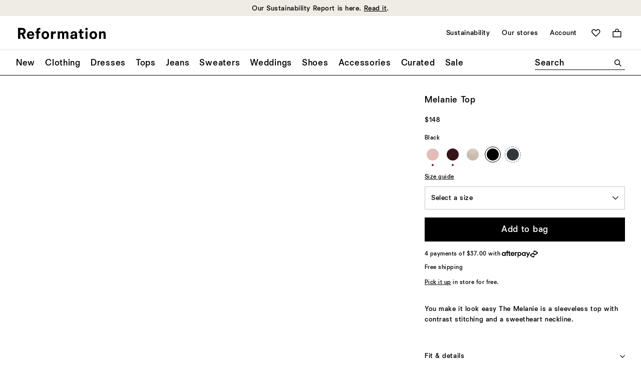

--- FILE ---
content_type: text/html;charset=UTF-8
request_url: https://www.thereformation.com/products/melanie-top/1313793CAF.html?dwvar_1313793CAF_color=BLK
body_size: 65301
content:
<!DOCTYPE html>
<html lang="en" dir="ltr">
<head>

<link rel="canonical" href="https://www.thereformation.com/products/melanie-top/1313793.html"/>




    


    



    


<!-- OneTrust Cookies Consent Notice start --> 
<script src="https://cdn.cookielaw.org/scripttemplates/otSDKStub.js" data-document-language="true" type="text/javascript" charset="UTF-8" data-domain-script="faa48599-a2ab-4e9b-9ff8-96215a073e9d" ></script> 
<script type="text/javascript"> 
    function OptanonWrapper() { } 
</script> 
<!-- OneTrust Cookies Consent Notice end -->





    

<script>
    window.dataLayer = window.dataLayer || []; 
    function gtag(){dataLayer.push(arguments);} 

    gtag('consent', 'default', 
                    {
                        'ad_storage': 'denied',
                        'analytics_storage': 'granted',
                        'functionality_storage': 'granted',
                        'personalization_storage': 'granted',
                        'security_storage': 'granted',
                        'region': ['CA','GB','AT','BE','BG','HR','CY','DK','EE','FI','FR','DE','GR','IE','HU','IT','LV','LT','LU','MT','NL','PL','PT','RO','SK','SI','ES','SE']
                    }
                );
    gtag('consent', 'default', 
                    {
                        'ad_storage': 'granted',
                        'analytics_storage': 'granted',
                        'functionality_storage': 'granted',
                        'personalization_storage': 'granted',
                        'security_storage': 'granted'
                    }
                );
		
</script>
    <!-- Google Tag Manager -->

	<script>(function(w,d,s,l,i){w[l]=w[l]||[];w[l].push({'gtm.start':
	new Date().getTime(),event:'gtm.js'});var f=d.getElementsByTagName(s)[0],
	j=d.createElement(s),dl=l!='dataLayer'?'&l='+l:'';j.async=true;j.src=
	'https://www.googletagmanager.com/gtm.js?id='+i+dl;f.parentNode.insertBefore(j,f);
	})(window,document,'script','dataLayer','GTM-PWDHTK');</script>

<!-- End Google Tag Manager -->




<meta charset=UTF-8>

<meta http-equiv="x-ua-compatible" content="ie=edge">

<meta name="viewport" content="width=device-width, initial-scale=1">
<meta http-equiv="Accept-CH" content="DPR, Viewport-Width, Width">




  <title>Melanie Top</title>


<meta name="description" content="You make it look easy Shop the Melanie Top from Reformation, a sleeveless top with contrast stitching and a sweetheart neckline."/>
<meta name="keywords" content=""/>



    
        <meta property="og:image" content="https://media.thereformation.com/image/upload/f_auto,q_auto,dpr_1.0/w_800,c_scale//PRD-SFCC/1313793/BLACK/1313793.1.BLACK?_s=RAABAB0">
    

    
        <meta property="og:type" content="product">
    

    
        <meta property="og:title" content="Melanie Top">
    

    
        <meta property="og:description" content="You make it look easy Shop the Melanie Top from Reformation, a sleeveless top with contrast stitching and a sweetheart neckline.">
    



<link rel='preconnect' href='https://media.thereformation.com'>

<link rel='preconnect' href='https://www.google.com'>
<link rel='preconnect' href='https://www.google-analytics.com'>
<link rel='preconnect' href='https://www.googleadservices.com'>
<link rel='preconnect' href='https://www.googletagmanager.com'>
<link rel='preconnect' href='https://googleads.g.doubleclick.net'>

<link rel='preconnect' href='https://reformation-gepi.bglobale.com'>
<link rel='preconnect' href='https://webservices.global-e.com'>
<link rel='preconnect' href='https://utils.global-e.com'>
<link rel='preconnect' href='https://gepi.global-e.com'>

<link rel="preload" as="font" crossorigin="anonymous" type="font/woff2" href="/on/demandware.static/Sites-reformation-us-Site/-/en_US/v1769137940091/fonts/newtime/heavy/NewtimeR-Heavy.woff2">
<link rel="preload" as="font" crossorigin="anonymous" type="font/woff2" href="/on/demandware.static/Sites-reformation-us-Site/-/en_US/v1769137940091/fonts/newtime/medium/NewtimeR-Medium.woff2">
<link rel="preload" as="font" crossorigin="anonymous" type="font/woff2" href="/on/demandware.static/Sites-reformation-us-Site/-/en_US/v1769137940091/fonts/cataloguell/regular/CatalogueLLWeb-Regular.woff2">


    <link rel="preload" as="font" type="font/woff2" crossorigin="anonymous" href="/on/demandware.static/Sites-reformation-us-Site/-/en_US/v1769137940091/fonts/newtime/book/NewtimeR-Book.woff2" />



    <link rel="preload" as="image" fetchpriority="high" imagesizes="500px" imagesrcset="https://media.thereformation.com/image/upload/f_auto,q_auto:eco,dpr_auto/w_500/PRD-SFCC/1313793/BLACK/1313793.1.BLACK 500w, https://media.thereformation.com/image/upload/f_auto,q_auto:eco,dpr_2.0/w_500/PRD-SFCC/1313793/BLACK/1313793.1.BLACK 2x" />




<!-- Small square icon for browser tabs -->
<link rel="icon" type="image/png" sizes="16x16" href="/on/demandware.static/Sites-reformation-us-Site/-/default/dw5e398fc8/images/favicons/favicon_16px.png">
<link rel="icon" type="image/png" sizes="32x32" href="/on/demandware.static/Sites-reformation-us-Site/-/default/dwa817561c/images/favicons/favicon_32px.png">
<link rel="icon" href="/on/demandware.static/Sites-reformation-us-Site/-/default/dwda9c3332/images/favicons/icon.svg" type="image/svg+xml">

<!-- Circular-friendly icon for Google search results (Larger size) -->
<link rel="icon" type="image/png" sizes="48x48" href="/on/demandware.static/Sites-reformation-us-Site/-/default/dw3dfe18ac/images/favicons/icon_48px.png">
<link rel="icon" type="image/png" sizes="144x144" href="/on/demandware.static/Sites-reformation-us-Site/-/default/dwf8f39e5f/images/favicons/icon_144px.png">


<link rel="apple-touch-icon" type="image/png" href="/on/demandware.static/Sites-reformation-us-Site/-/default/dw3cc733b8/images/favicons/apple-touch-icon.png">
<link rel="manifest" href="/on/demandware.static/Sites-reformation-us-Site/-/default/dwab11492c/manifest.webmanifest">

<link rel="stylesheet" href="/on/demandware.static/Sites-reformation-us-Site/-/en_US/v1769137940091/css/global-atf.css" />
<link rel="stylesheet" href="/on/demandware.static/Sites-reformation-us-Site/-/en_US/v1769137940091/css/global-btf.css" media="print" onload="this.onload=null;this.media='all'">
<noscript><link rel="stylesheet" href="/on/demandware.static/Sites-reformation-us-Site/-/en_US/v1769137940091/css/global-btf.css"></noscript>


    <link rel="stylesheet" href="/on/demandware.static/Sites-reformation-us-Site/-/en_US/v1769137940091/css/paypal.css"   />


<meta property="og:locale" content="en_US" />

<meta property="twitter:card" content="summary_large_image" />

<meta property="og:url" content="https://www.thereformation.com/products/melanie-top/1313793.html" />










<script type="text/javascript" id="globale-script-loader-data" src="/on/demandware.static/Sites-reformation-us-Site/-/en_US/v1769137940091/js/geScriptLoader.js" >
    {
  "action": "Globale-ScriptLoaderData",
  "queryString": "",
  "locale": "en_US",
  "clientJsUrl": "https://web.global-e.com/merchant/clientsdk/1008",
  "apiVersion": "2.1.4",
  "clientJsMerchantId": 1008,
  "clientSettings": "{\"AllowClientTracking\":{\"Value\":\"true\"},\"Emails.YourBillingAddress\":{\"Value\":\"Reformation.Emails.YourBillingAddress\"},\"Emails.YourShippingAddress\":{\"Value\":\"Reformation.Emails.YourShippingAddress\"},\"ExpressFromCartPaymentMethodsConfig\":{\"Value\":\"{\\\"135\\\":[\\\"GB\\\",\\\"CA\\\",\\\"FR\\\"]}\"},\"FT_IsAnalyticsSDKEnabled\":{\"Value\":\"true\"},\"FullClientTracking\":{\"Value\":\"true\"},\"IsMonitoringMerchant\":{\"Value\":\"true\"},\"IsV2Checkout\":{\"Value\":\"true\"},\"SetGEInCheckoutContainer\":{\"Value\":\"true\"},\"ShowFreeShippingBanner\":{\"Value\":\"true\"},\"TabletAsMobile\":{\"Value\":\"false\"},\"AdScaleClientSDKURL\":{\"Value\":\"https://web.global-e.com/merchant/GetAdScaleClientScript?merchantId=1008\"},\"AmazonUICulture\":{\"Value\":\"en-GB\"},\"AnalyticsSDKCDN\":{\"Value\":\"https://globale-analytics-sdk.global-e.com/PROD/bundle.js\"},\"AnalyticsUrl\":{\"Value\":\"https://services.global-e.com/\"},\"BfGoogleAdsEnabled\":{\"Value\":\"false\"},\"BfGoogleAdsLifetimeInDays\":{\"Value\":\"30\"},\"CashbackServiceDomainUrl\":{\"Value\":\"https://finance-cashback.global-e.com\"},\"CDNUrl\":{\"Value\":\"https://webservices.global-e.com/\"},\"ChargeMerchantForPrepaidRMAOfReplacement\":{\"Value\":\"false\"},\"CheckoutCDNURL\":{\"Value\":\"https://webservices.global-e.com/\"},\"CheckoutContainerSuffix\":{\"Value\":\"Global-e_International_Checkout\"},\"EnableReplaceUnsupportedCharactersInCheckout\":{\"Value\":\"false\"},\"Environment\":{\"Value\":\"PRODUCTION\"},\"FinanceServiceBaseUrl\":{\"Value\":\"https://finance-calculations.global-e.com\"},\"FT_AnalyticsSdkEnsureClientIdSynchronized\":{\"Value\":\"true\"},\"FT_BrowsingStartCircuitBreaker\":{\"Value\":\"true\"},\"FT_BrowsingStartEventInsteadOfPageViewed\":{\"Value\":\"true\"},\"FT_IsLegacyAnalyticsSDKEnabled\":{\"Value\":\"true\"},\"FT_IsShippingCountrySwitcherPopupAnalyticsEnabled\":{\"Value\":\"false\"},\"FT_IsWelcomePopupAnalyticsEnabled\":{\"Value\":\"false\"},\"FT_PostponePageViewToPageLoadComplete\":{\"Value\":\"true\"},\"FT_UseGlobalEEngineConfig\":{\"Value\":\"true\"},\"FT_UtmRaceConditionEnabled\":{\"Value\":\"true\"},\"GTM_ID\":{\"Value\":\"GTM-PWW94X2\"},\"InternalTrackingEnabled\":{\"Value\":\"false\"},\"InvoiceEditorURL\":{\"Value\":\"documents/invoice_editor\"},\"PixelAddress\":{\"Value\":\"https://utils.global-e.com\"},\"RangeOfAdditionalPaymentFieldsToDisplayIDs\":{\"Value\":\"[1,2,3,4,5,6,7,8,9,10,11,12,13,14,15,16,17,18,19,20]\"},\"ReconciliationServiceBaseUrl\":{\"Value\":\"https://finance-reconciliation-engine.global-e.com\"},\"RefundRMAReplacementShippingTypes\":{\"Value\":\"[2,3,4]\"},\"RefundRMAReplacementStatuses\":{\"Value\":\"[9,11,12]\"},\"TrackingV2\":{\"Value\":\"true\"},\"UseShopifyCheckoutForPickUpDeliveryMethod\":{\"Value\":\"false\"},\"CDNEnabled\":{\"Value\":\"true\"},\"MerchantIdHashed\":{\"Value\":\"mZVn\"}}",
  "clientJsDomain": "https://web.global-e.com",
  "cookieDomain": "www.thereformation.com",
  "globaleOperatedCountry": false,
  "performFrontendSiteUrlRedirect": true,
  "getSiteRedirectUrl": "https://www.thereformation.com/on/demandware.store/Sites-reformation-us-Site/en_US/Globale-GetSiteRedirectUrl",
  "globaleConvertPriceUrl": "https://www.thereformation.com/on/demandware.store/Sites-reformation-us-Site/en_US/Globale-ConvertPrice",
  "country": "US",
  "currency": "USD",
  "culture": "en-US",
  "allowedSite": true,
  "languageSwitcher": {
    "enabled": false
  },
  "validateCart": "https://www.thereformation.com/on/demandware.store/Sites-reformation-us-Site/en_US/Cart-Validate",
  "allowedCurrencies": {
    "default": [
      "GBP",
      "EUR",
      "USD"
    ]
  },
  "expressCheckout": {
    "widget": {
      "enabled": true,
      "htmlQuerySelector": ".js-gle-express-btns",
      "config": {
        "showLabel": false,
        "labelPosition": "top"
      }
    },
    "cartTokenUrl": "https://www.thereformation.com/on/demandware.store/Sites-reformation-us-Site/en_US/GlobaleExpress-CartToken",
    "regularCheckoutUrl": "https://www.thereformation.com/on/demandware.store/Sites-reformation-us-Site/en_US/GlobaleExpress-RegularCheckout"
  },
  "geolocale": "US",
  "geolocaleBasedCurrency": "USD"
}
</script>



    
    




    

    
        
    

    
        <link rel="alternate" hreflang="en-US" href="https://www.thereformation.com/products/melanie-top/1313793.html" />
        <link rel="alternate" hreflang="fr-FR" href="https://www.thereformation.fr/products/melanie-top/1313793.html" />
    

















	<script type="text/javascript" src="https://js.stripe.com/v3/"></script>
	
		<input type="hidden" id="stripePublicKey" value="pk_live_oH2pPXhP6J7gzj5GpQ8HWgbJ" />
		<input type="hidden" id="stripeApiVersion" value="2020-08-27" />
	
	<input type="hidden" id="stripePaymentMethodsInBeta" value="" />

	


<script async="async" src="/on/demandware.static/Sites-reformation-us-Site/-/en_US/v1769137940091/js/int_paypal_minicart.js"
    data-page-type="mini-cart" data-partner-attribution-id="SFCC_EC_B2C_24_2_0">
</script>






<script type="text/javascript">//<!--
/* <![CDATA[ (head-active_data.js) */
var dw = (window.dw || {});
dw.ac = {
    _analytics: null,
    _events: [],
    _category: "",
    _searchData: "",
    _anact: "",
    _anact_nohit_tag: "",
    _analytics_enabled: "true",
    _timeZone: "US/Pacific",
    _capture: function(configs) {
        if (Object.prototype.toString.call(configs) === "[object Array]") {
            configs.forEach(captureObject);
            return;
        }
        dw.ac._events.push(configs);
    },
	capture: function() { 
		dw.ac._capture(arguments);
		// send to CQ as well:
		if (window.CQuotient) {
			window.CQuotient.trackEventsFromAC(arguments);
		}
	},
    EV_PRD_SEARCHHIT: "searchhit",
    EV_PRD_DETAIL: "detail",
    EV_PRD_RECOMMENDATION: "recommendation",
    EV_PRD_SETPRODUCT: "setproduct",
    applyContext: function(context) {
        if (typeof context === "object" && context.hasOwnProperty("category")) {
        	dw.ac._category = context.category;
        }
        if (typeof context === "object" && context.hasOwnProperty("searchData")) {
        	dw.ac._searchData = context.searchData;
        }
    },
    setDWAnalytics: function(analytics) {
        dw.ac._analytics = analytics;
    },
    eventsIsEmpty: function() {
        return 0 == dw.ac._events.length;
    }
};
/* ]]> */
// -->
</script>
<script type="text/javascript">//<!--
/* <![CDATA[ (head-cquotient.js) */
var CQuotient = window.CQuotient = {};
CQuotient.clientId = 'bhcn-reformation-us';
CQuotient.realm = 'BHCN';
CQuotient.siteId = 'reformation-us';
CQuotient.instanceType = 'prd';
CQuotient.locale = 'en_US';
CQuotient.fbPixelId = '__UNKNOWN__';
CQuotient.activities = [];
CQuotient.cqcid='';
CQuotient.cquid='';
CQuotient.cqeid='';
CQuotient.cqlid='';
CQuotient.apiHost='api.cquotient.com';
/* Turn this on to test against Staging Einstein */
/* CQuotient.useTest= true; */
CQuotient.useTest = ('true' === 'false');
CQuotient.initFromCookies = function () {
	var ca = document.cookie.split(';');
	for(var i=0;i < ca.length;i++) {
	  var c = ca[i];
	  while (c.charAt(0)==' ') c = c.substring(1,c.length);
	  if (c.indexOf('cqcid=') == 0) {
		CQuotient.cqcid=c.substring('cqcid='.length,c.length);
	  } else if (c.indexOf('cquid=') == 0) {
		  var value = c.substring('cquid='.length,c.length);
		  if (value) {
		  	var split_value = value.split("|", 3);
		  	if (split_value.length > 0) {
			  CQuotient.cquid=split_value[0];
		  	}
		  	if (split_value.length > 1) {
			  CQuotient.cqeid=split_value[1];
		  	}
		  	if (split_value.length > 2) {
			  CQuotient.cqlid=split_value[2];
		  	}
		  }
	  }
	}
}
CQuotient.getCQCookieId = function () {
	if(window.CQuotient.cqcid == '')
		window.CQuotient.initFromCookies();
	return window.CQuotient.cqcid;
};
CQuotient.getCQUserId = function () {
	if(window.CQuotient.cquid == '')
		window.CQuotient.initFromCookies();
	return window.CQuotient.cquid;
};
CQuotient.getCQHashedEmail = function () {
	if(window.CQuotient.cqeid == '')
		window.CQuotient.initFromCookies();
	return window.CQuotient.cqeid;
};
CQuotient.getCQHashedLogin = function () {
	if(window.CQuotient.cqlid == '')
		window.CQuotient.initFromCookies();
	return window.CQuotient.cqlid;
};
CQuotient.trackEventsFromAC = function (/* Object or Array */ events) {
try {
	if (Object.prototype.toString.call(events) === "[object Array]") {
		events.forEach(_trackASingleCQEvent);
	} else {
		CQuotient._trackASingleCQEvent(events);
	}
} catch(err) {}
};
CQuotient._trackASingleCQEvent = function ( /* Object */ event) {
	if (event && event.id) {
		if (event.type === dw.ac.EV_PRD_DETAIL) {
			CQuotient.trackViewProduct( {id:'', alt_id: event.id, type: 'raw_sku'} );
		} // not handling the other dw.ac.* events currently
	}
};
CQuotient.trackViewProduct = function(/* Object */ cqParamData){
	var cq_params = {};
	cq_params.cookieId = CQuotient.getCQCookieId();
	cq_params.userId = CQuotient.getCQUserId();
	cq_params.emailId = CQuotient.getCQHashedEmail();
	cq_params.loginId = CQuotient.getCQHashedLogin();
	cq_params.product = cqParamData.product;
	cq_params.realm = cqParamData.realm;
	cq_params.siteId = cqParamData.siteId;
	cq_params.instanceType = cqParamData.instanceType;
	cq_params.locale = CQuotient.locale;
	
	if(CQuotient.sendActivity) {
		CQuotient.sendActivity(CQuotient.clientId, 'viewProduct', cq_params);
	} else {
		CQuotient.activities.push({activityType: 'viewProduct', parameters: cq_params});
	}
};
/* ]]> */
// -->
</script>


   <script type="application/ld+json">
        {"@context":"http://schema.org/","@type":"Product","name":"Melanie Top","description":"You make it look easy Shop the Melanie Top from Reformation, a sleeveless top with contrast stitching and a sweetheart neckline.","mpn":"1313793BLK","sku":"1313793BLK","brand":{"@type":"Brand","name":"Reformation"},"image":["https://media.thereformation.com/image/upload/f_auto,q_auto,dpr_1.0/w_800,c_scale//PRD-SFCC/1313793/BLACK/1313793.1.BLACK?_s=RAABAB0"],"offers":[{"@type":"Offer","priceCurrency":"USD","price":"148.00","sku":"1313793BLK000","url":"/products/melanie-top/1313793BLK000.html","size":"000","color":"Black","availability":"http://schema.org/OutOfStock"},{"@type":"Offer","priceCurrency":"USD","price":"148.00","sku":"1313793BLK002","url":"/products/melanie-top/1313793BLK002.html","size":"002","color":"Black","availability":"http://schema.org/InStock"},{"@type":"Offer","priceCurrency":"USD","price":"148.00","sku":"1313793BLK004","url":"/products/melanie-top/1313793BLK004.html","size":"004","color":"Black","availability":"http://schema.org/InStock"},{"@type":"Offer","priceCurrency":"USD","price":"148.00","sku":"1313793BLK006","url":"/products/melanie-top/1313793BLK006.html","size":"006","color":"Black","availability":"http://schema.org/InStock"},{"@type":"Offer","priceCurrency":"USD","price":"148.00","sku":"1313793BLK008","url":"/products/melanie-top/1313793BLK008.html","size":"008","color":"Black","availability":"http://schema.org/OutOfStock"},{"@type":"Offer","priceCurrency":"USD","price":"148.00","sku":"1313793BLK010","url":"/products/melanie-top/1313793BLK010.html","size":"010","color":"Black","availability":"http://schema.org/InStock"},{"@type":"Offer","priceCurrency":"USD","price":"148.00","sku":"1313793BLK012","url":"/products/melanie-top/1313793BLK012.html","size":"012","color":"Black","availability":"http://schema.org/InStock"}]}
    </script>



</head>
<body>


<svg aria-hidden="true" focusable="false" class="hidden">
   <defs>

        

        <symbol id="icon--hamburger-menu"  viewBox="0 0 40 40">
            <rect x="10" y="11.2" width="20" height="1.9"/>
            <rect x="10" y="19.1" width="20" height="1.9"/>
            <rect x="10" y="26.9" width="20" height="1.9"/>
        </symbol>

        <symbol id="icon--close-hamburger-menu"  viewBox="0 0 40 40">
            <path d="M18.8345 20L12.0005 13.1893L13.1877 12L19.9995 18.834L26.8107 12L28 13.1893L21.166 20L28 26.8117L26.8107 28L19.9995 21.1655L13.1877 27.9995L12.0005 26.8112L18.8345 20Z" fill="currentColor"/>
        </symbol>

        <symbol id="icon--shopping-bag" viewBox="0 0 24 24">
            <path fill-rule="evenodd" clip-rule="evenodd" d="M8.49984 5.5C8.49984 3.567 10.0668 2 11.9998 2C13.9328 2 15.4998 3.567 15.4998 5.5V7.00002H8.49984V5.5ZM6.49984 7.00002V5.5C6.49984 2.46243 8.96227 0 11.9998 0C15.0374 0 17.4998 2.46243 17.4998 5.5V7.00002H24V24H0V7.00002H6.49984ZM2 9.00002H22V22H2V9.00002Z" fill="black"/>
        </symbol>

        <symbol id="icon--shopping-bag-padded" viewBox="0 0 32 32">
            <path fill-rule="evenodd" clip-rule="evenodd" d="M13.5224 11.3956C13.5224 10.0265 14.6323 8.9166 16.0014 8.9166C17.3706 8.9166 18.4805 10.0265 18.4805 11.3956V12.4589H13.5224V11.3956ZM12.1058 12.4589V11.3956C12.1058 9.24414 13.8499 7.5 16.0014 7.5C18.153 7.5 19.8971 9.24414 19.8971 11.3956V12.4589H24.4999V24.5H7.50073V12.4589H12.1058ZM8.91733 13.8755H23.0833V23.0834H8.91733V13.8755Z" fill="currentColor"/>
        </symbol>

        <symbol id="icon--magnifying-glass" viewBox="0 0 24 24">
            <path d="M22.1792 23.9993L15.2007 16.9879C13.6168 18.2351 11.6283 18.9436 9.47144 18.9436C4.24594 18.9436 0 14.6962 0 9.47214C0 4.24804 4.24594 0 9.47214 0C14.6983 0 18.9443 4.24594 18.9443 9.47214C18.9443 11.6625 18.2016 13.6852 16.9544 15.3034L23.9329 22.2477L22.1806 24L22.1792 23.9993ZM16.4486 9.47214C16.4486 5.62795 13.3142 2.49362 9.47144 2.49362C5.62865 2.49362 2.49362 5.62795 2.49362 9.47214C2.49362 13.3163 5.62795 16.4493 9.47214 16.4493C13.3163 16.4493 16.4493 13.3149 16.4493 9.47214H16.4486Z" />
        </symbol>

        <svg id="icon--search" viewBox="0 0 40 40">
            <path d="M27.234 28.4995L22.2909 23.5331C21.169 24.4165 19.7605 24.9184 18.2327 24.9184C14.5313 24.9184 11.5238 21.9098 11.5238 18.2094C11.5238 14.509 14.5313 11.5 18.2332 11.5C21.9351 11.5 24.9426 14.5075 24.9426 18.2094C24.9426 19.761 24.4165 21.1937 23.5331 22.3399L28.4762 27.2588L27.235 28.5L27.234 28.4995ZM23.1748 18.2094C23.1748 15.4865 20.9547 13.2663 18.2327 13.2663C15.5107 13.2663 13.2901 15.4865 13.2901 18.2094C13.2901 20.9324 15.5102 23.1516 18.2332 23.1516C20.9562 23.1516 23.1753 20.9314 23.1753 18.2094H23.1748Z" fill="currentColor"/>
        </svg>

        <svg id="icon--search-mobile" viewBox="0 0 20 20">
            <path d="M15.0896 15.9997L11.6003 12.4941C10.8084 13.1176 9.81415 13.4719 8.73572 13.4719C6.12297 13.4719 4 11.3482 4 8.73616C4 6.12411 6.12297 4.00009 8.73607 4.00009C11.3492 4.00009 13.4721 6.12306 13.4721 8.73616C13.4721 9.83136 13.1008 10.8427 12.4772 11.6518L15.9665 15.1239L15.0903 16.0001L15.0896 15.9997ZM12.2243 8.73616C12.2243 6.81407 10.6571 5.2469 8.73572 5.2469C6.81432 5.2469 5.24681 6.81407 5.24681 8.73616C5.24681 10.6583 6.81397 12.2247 8.73607 12.2247C10.6582 12.2247 12.2246 10.6576 12.2246 8.73616H12.2243Z" fill="currentColor"/>
        </svg>

        <symbol id="icon--zoom-in" viewBox="0 0 16 16">
            <path d="M14.1077 15.1998L9.92146 10.993C8.95002 11.7414 7.7774 12.1666 6.48273 12.1666C3.32789 12.1661 0.799805 9.61791 0.799805 6.48318C0.799805 3.34845 3.32789 0.799805 6.48318 0.799805C9.63848 0.799805 12.1666 3.34756 12.1666 6.48318C12.1666 7.79751 11.7217 9.01126 10.9725 9.98181L15.139 14.1483L14.1081 15.1998H14.1077ZM10.6694 6.48318C10.6694 4.17684 8.78863 2.29609 6.48318 2.29609C4.17773 2.29609 2.29698 4.17684 2.29698 6.48318C2.29698 8.78952 4.17773 10.6694 6.48318 10.6694C8.78863 10.6694 10.6694 8.78863 10.6694 6.48318ZM5.81439 7.13051H3.02478V5.8363H5.81439V2.94297H7.15018V5.83585H9.94158V7.13006H7.15018V10.022H5.81439V7.13006V7.13051Z" />
        </symbol>

        <symbol id="icon--zoom-out" viewBox="0 0 16 16">
            <path d="M14.1077 15.1998L9.92146 10.993C8.95002 11.7414 7.7774 12.1666 6.48273 12.1666C3.32789 12.1661 0.799805 9.61791 0.799805 6.48318C0.799805 3.34845 3.32789 0.799805 6.48318 0.799805C9.63848 0.799805 12.1666 3.34756 12.1666 6.48318C12.1666 7.79751 11.7217 9.01126 10.9725 9.98181L15.139 14.1483L14.1081 15.1998H14.1077ZM10.6694 6.48318C10.6694 4.17684 8.78863 2.29609 6.48318 2.29609C4.17773 2.29609 2.29698 4.17684 2.29698 6.48318C2.29698 8.78952 4.17773 10.6694 6.48318 10.6694C8.78863 10.6694 10.6694 8.78863 10.6694 6.48318ZM3.02478 5.83585H9.94158V7.13006H3.02478V5.83585Z" />
        </symbol>

        <symbol id="icon--arrow" viewBox="0 0 16 16">
            <path d="M2.39656 9.04L6.26856 12.912L7.08456 12.096L4.47656 9.552H13.5966V8.4H4.47656L7.08456 5.856L6.26856 5.04L2.39656 8.912V9.04Z" />
        </symbol>

        <symbol id="icon--arrow-right" viewBox="0 0 18 18">
            <path d="M12.3938 9.75156H3.6001V8.64049H12.3938L9.87875 6.18748L10.6665 5.40039L14.4001 9.13396V9.25775L10.6665 12.9913L9.87875 12.2042L12.3938 9.75122V9.75156Z" fill="currentColor"/>
        </symbol>

        

        <symbol id="icon--carat-down" viewBox="0 0 24 14">
            <polygon points="12 14 0 2.24 2.29 0 12 9.52 21.71 0 24 2.24 12 14" fill="currentColor" />
        </symbol>

        <symbol id="icon--carat-down-padded" viewBox="0 0 24 24">
            <path d="M4.80078 8.86927L5.86933 7.7998L12.0001 13.9506L18.1304 7.7998L19.2008 8.86927L12.0001 16.049L4.80078 8.86927Z" fill="currentColor"/>
        </symbol>

        <symbol id="icon--chevron-right" viewBox="0 0 14 24">
            <path d="M10.2513 12.0004L0 1.78395L1.78092 0L13.7487 12.0004L1.78092 24L0 22.2176L10.2513 12.0004Z" />
        </symbol>

        <symbol id="icon--chevron-right-padded" viewBox="0 0 20 20">
            <path d="M11.6256 10.0002L6.5 4.89198L7.39046 4L13.3744 10.0002L7.39046 16L6.5 15.1088L11.6256 10.0002Z" fill="currentColor"/>
        </symbol>

        <symbol id="icon--chevron-left" viewBox="0 0 14 24">
            <path d="M11.9651 0L13.749 1.7839L3.49504 12L13.7483 22.2176L11.9644 24L0 12L11.9651 0Z" />
        </symbol>

        <symbol id="icon--chevron-left-padded" viewBox="0 0 20 20">
            <path d="M8.37436 10.0013L13.5 15.1095L12.6095 16.0015L6.62564 10.0013L12.6095 4.00146L13.5 4.89268L8.37436 10.0013Z" fill="currentColor"/>
        </symbol>

        <symbol id="icon--plus" viewBox="0 0 24 24">
            <path d="M0 13.1655V10.8345H10.7981V0H13.1989V10.8345H23.9992V13.1655H13.1989V24H10.7981V13.1655H0Z" />
        </symbol>

        <symbol id="icon--plus-padded" viewBox="0 0 24 24">
            <path d="M4.7998 12.6991V11.3005H11.2787V4.7998H12.7191V11.3005H19.1993V12.6991H12.7191V19.1998H11.2787V12.6991H4.7998Z" fill="currentColor"/>
        </symbol>

        <symbol id="icon--minus" viewBox="0 0 12 2">
            <path d="M12 0v1.166H0V0h12Z" fill="currentColor" />
        </symbol>

        <symbol id="icon--heart" viewBox="0 0 28 24">
            <path d="M13.8695 23.9734C13.8354 24.0089 13.731 24.0089 13.66 23.9734L2.13464 12.4125C-0.711548 9.59972 -0.711548 4.98205 2.13464 2.13517C4.98153 -0.711722 9.59781 -0.711722 12.4106 2.13517L13.7644 3.489L15.1183 2.13517C17.9652 -0.711722 22.5842 -0.711722 25.4311 2.13517C28.2411 4.98205 28.2411 9.59972 25.4311 12.4125L13.8688 23.9734H13.8695ZM7.27436 2.4477C6.02214 2.4477 4.80961 2.93424 3.87062 3.87114C1.95993 5.74703 1.95993 8.80134 3.87062 10.7106L13.5925 20.4659C13.6969 20.5355 13.8695 20.5355 13.9405 20.4659L23.6958 10.7106C25.5703 8.80134 25.5703 5.74633 23.6958 3.87114C21.8185 1.96185 18.7287 1.96185 16.8549 3.87114L13.8695 6.82244C13.8354 6.89205 13.731 6.89205 13.66 6.82244L10.7087 3.87114C9.77321 2.93424 8.52378 2.4477 7.27436 2.4477Z" />
        </symbol>

        <symbol id="icon--heart-filled" viewBox="0 0 28 24">
            <path d="M13.8448 23.9739C13.81 24.0087 13.7061 24.0087 13.6712 23.9739L2.10953 12.4121C-0.703176 9.60014 -0.703176 4.98201 2.10953 2.13515C4.95639 -0.711715 9.57382 -0.711715 12.3865 2.13515L13.7751 3.48957L15.094 2.13515C17.9415 -0.711715 22.559 -0.711715 25.4065 2.13515C28.2185 4.9827 28.2185 9.60014 25.4065 12.4121L13.8448 23.9739Z"/>
        </symbol>

        <symbol id="icon--4-panel-grid" viewBox="0 0 40 24">
            <path fill-rule="evenodd" clip-rule="evenodd" d="M8.5 0H0V11H8.5V0ZM2.25 2C2.11193 2 2 2.11193 2 2.25V8.75C2 8.88807 2.11193 9 2.25 9H6.25C6.38807 9 6.5 8.88807 6.5 8.75V2.25C6.5 2.11193 6.38807 2 6.25 2H2.25ZM19 0H10.5V11H19V0ZM12.75 2C12.6119 2 12.5 2.11193 12.5 2.25V8.75C12.5 8.88807 12.6119 9 12.75 9H16.75C16.8881 9 17 8.88807 17 8.75V2.25C17 2.11193 16.8881 2 16.75 2H12.75ZM29.5 0H21V11H29.5V0ZM23.25 2C23.1119 2 23 2.11193 23 2.25V8.75C23 8.88807 23.1119 9 23.25 9H27.25C27.3881 9 27.5 8.88807 27.5 8.75V2.25C27.5 2.11193 27.3881 2 27.25 2H23.25ZM31.5 0H40V11H31.5V0ZM33.5 2.25C33.5 2.11193 33.6119 2 33.75 2H37.75C37.8881 2 38 2.11193 38 2.25V8.75C38 8.88807 37.8881 9 37.75 9H33.75C33.6119 9 33.5 8.88807 33.5 8.75V2.25ZM31.5 13H40V24H31.5V13ZM33.5 15.25C33.5 15.1119 33.6119 15 33.75 15H37.75C37.8881 15 38 15.1119 38 15.25V21.75C38 21.8881 37.8881 22 37.75 22H33.75C33.6119 22 33.5 21.8881 33.5 21.75V15.25ZM21 13H29.5V24H21V13ZM23 15.25C23 15.1119 23.1119 15 23.25 15H27.25C27.3881 15 27.5 15.1119 27.5 15.25V21.75C27.5 21.8881 27.3881 22 27.25 22H23.25C23.1119 22 23 21.8881 23 21.75V15.25ZM10.5 13H19V24H10.5V13ZM12.5 15.25C12.5 15.1119 12.6119 15 12.75 15H16.75C16.8881 15 17 15.1119 17 15.25V21.75C17 21.8881 16.8881 22 16.75 22H12.75C12.6119 22 12.5 21.8881 12.5 21.75V15.25ZM0 13H8.5V24H0V13ZM2 15.25C2 15.1119 2.11193 15 2.25 15H6.25C6.38807 15 6.5 15.1119 6.5 15.25V21.75C6.5 21.8881 6.38807 22 6.25 22H2.25C2.11193 22 2 21.8881 2 21.75V15.25Z" />
        </symbol>

        <symbol id="icon--4-panel-grid-filled" viewBox="0 0 20 12">
            <path fill-rule="evenodd" clip-rule="evenodd" d="M4.25 0H0V5.5H4.25V0ZM4.25 6.5H0V12H4.25V6.5ZM5.25 0H9.5V5.5H5.25V0ZM9.5 6.5H5.25V12H9.5V6.5ZM10.5 0H14.75V5.5H10.5V0ZM14.75 6.5H10.5V12H14.75V6.5ZM15.75 0H20V5.5H15.75V0ZM20 6.5H15.75V12H20V6.5Z" fill="black"/>
        </symbol>

        <symbol id="icon--2-panel-grid" viewBox="0 0 26 24">
            <path fill-rule="evenodd" clip-rule="evenodd" d="M0 0H12V24H0V0ZM2 2.25C2 2.11193 2.11193 2 2.25 2H9.75C9.88807 2 10 2.11193 10 2.25V21.75C10 21.8881 9.88807 22 9.75 22H2.25C2.11193 22 2 21.8881 2 21.75V2.25ZM14 0H26V24H14V0ZM16 2.25C16 2.11193 16.1119 2 16.25 2H23.75C23.8881 2 24 2.11193 24 2.25V21.75C24 21.8881 23.8881 22 23.75 22H16.25C16.1119 22 16 21.8881 16 21.75V2.25Z" />
        </symbol>

        <symbol id="icon--2-panel-grid-filled" viewBox="0 0 14 12">
            <path fill-rule="evenodd" clip-rule="evenodd" d="M6.5 0H0.5V12H6.5V0ZM13.5 0H7.5V12H13.5V0Z" fill="black"/>
        </symbol>

        <symbol id="icon--ruler" viewBox="0 0 24 13">
            <path d="M0 0H24V12.0322H0V0ZM21.0854 2.53497H2.91465C2.67441 2.53497 2.538 2.67214 2.538 2.91162V9.11756C2.538 9.32445 2.67517 9.49421 2.91465 9.49421H5.24576C5.45265 9.49421 5.62241 9.32369 5.62241 9.11756V5.99905H8.12631V9.11756C8.12631 9.32445 8.29682 9.49421 8.50295 9.49421H10.3536C10.5605 9.49421 10.7302 9.32369 10.7302 9.11756V4.00897H13.2682V9.49421H15.6342V5.99905H18.1707V9.11756C18.1707 9.32445 18.3427 9.49421 18.5489 9.49421H21.0854C21.2922 9.49421 21.462 9.32369 21.462 9.11756V2.91162C21.462 2.67138 21.2915 2.53497 21.0854 2.53497Z" />
        </symbol>

        <symbol id="icon--cloud" viewBox="0 0 24 24">
            <path d="M2.4 14.4006C2.4 12.7454 3.5214 11.6159 5.01612 11.2498C5.11861 9.18057 6.88523 7.93963 8.85612 7.93963C9.3661 7.93963 9.87573 8.00296 10.2832 8.19428C11.0996 7.08001 12.4242 6.38037 14.1581 6.38037C16.7742 6.38037 18.8138 8.06696 19.0177 10.5178C20.6142 10.9955 21.6 12.2361 21.6 13.8913C21.6 16.0559 20.0366 17.7108 17.5219 17.7108H6.20619C3.99651 17.7108 2.4 16.3425 2.4 14.4006ZM17.5054 16.5329C19.1191 16.5329 20.343 15.5143 20.343 13.923C20.343 12.7612 19.7309 11.7908 18.0995 11.393C17.9129 11.3451 17.8614 11.297 17.8614 11.0905C17.8276 9.08524 16.2135 7.55765 14.0552 7.55765C12.662 7.55765 11.5406 8.17845 10.8439 9.40356C10.7763 9.53121 10.64 9.56288 10.4871 9.48338C10.1814 9.30856 9.6549 9.11724 8.92444 9.11724C7.46283 9.11724 6.13716 9.8812 6.20584 11.8548C6.20584 12.0778 6.12061 12.1728 5.89943 12.2047C4.43852 12.3641 3.65664 13.319 3.65664 14.3693C3.65664 15.6742 4.77803 16.5332 6.10335 16.5332H17.5054V16.5329Z" fill="currentColor" />
        </symbol>

        <symbol id="icon--drop" viewBox="0 0 18 24">
            <path d="M0 14.7836C0 12.3972 0.795007 10.6079 2.38639 8.55268L8.94915 0L15.514 8.55268C17.1054 10.6079 17.9004 12.3978 17.9004 14.7836C17.9004 20.0875 13.9892 24 8.94984 24C3.91044 24 0 20.0875 0 14.7836ZM15.448 14.7176C15.448 13.2588 15.0158 11.8007 13.8566 10.276L9.24737 4.24301C9.08246 4.01077 8.81654 4.01077 8.65094 4.24301L4.04375 10.276C2.88319 11.8007 2.45236 13.2588 2.45236 14.7176C2.45236 18.4301 5.03802 21.547 8.94915 21.547C12.8603 21.547 15.4473 18.4308 15.4473 14.7176H15.448Z" />
        </symbol>

        <symbol id="icon--pin" viewBox="0 0 24 24">
            <path d="M8.03267 14.0686C7.07783 12.8351 6.60001 11.7607 6.60001 10.3288C6.60001 7.14648 8.94751 4.7998 11.9703 4.7998C14.9931 4.7998 17.3406 7.14648 17.3406 10.3288C17.3406 11.7607 16.8636 12.8351 15.9088 14.0682L11.9699 19.1998L8.03267 14.0686ZM12.1699 16.7336L14.9548 13.0936C15.6705 12.1787 15.9492 11.2441 15.9492 10.3688C15.9492 8.10132 14.3578 6.19206 11.9707 6.19206C9.58365 6.19206 7.99268 8.10132 7.99268 10.3684C7.99268 11.2437 8.29075 12.1783 8.98709 13.0932L11.772 16.7332C11.8718 16.8725 12.0701 16.8725 12.1695 16.7332L12.1699 16.7336ZM9.34494 10.3684C9.34494 8.91639 10.5183 7.74305 11.9703 7.74305C13.4224 7.74305 14.5965 8.91639 14.5965 10.3684C14.5965 11.8205 13.4224 12.9938 11.9703 12.9938C10.5183 12.9938 9.34494 11.8205 9.34494 10.3684ZM13.2838 10.3684C13.2838 9.65271 12.6869 9.05574 11.9703 9.05574C11.2538 9.05574 10.6576 9.65271 10.6576 10.3684C10.6576 11.0841 11.2546 11.6811 11.9703 11.6811C12.686 11.6811 13.2838 11.0841 13.2838 10.3684Z" fill="currentColor"/>
        </symbol>

        <symbol id="icon--pin-padded" viewBox="0 0 16 17">
            <path d="M5.35355 9.6128C4.71699 8.79044 4.39844 8.07418 4.39844 7.11962C4.39844 4.99805 5.96344 3.43359 7.97865 3.43359C9.99386 3.43359 11.5589 4.99805 11.5589 7.11962C11.5589 8.07418 11.2409 8.79044 10.6043 9.61252L7.97837 13.0336L5.35355 9.6128ZM8.11168 11.3894L9.9683 8.96277C10.4454 8.35288 10.6312 7.72979 10.6312 7.14628C10.6312 5.6346 9.57031 4.36177 7.97892 4.36177C6.38754 4.36177 5.32688 5.6346 5.32688 7.14601C5.32688 7.72952 5.5256 8.3526 5.98983 8.9625L7.84644 11.3892C7.91296 11.4821 8.04516 11.4821 8.1114 11.3892L8.11168 11.3894ZM6.2284 7.14601C6.2284 6.17798 7.01062 5.39576 7.97865 5.39576C8.94667 5.39576 9.72945 6.17798 9.72945 7.14601C9.72945 8.11403 8.94667 8.89626 7.97865 8.89626C7.01062 8.89626 6.2284 8.11403 6.2284 7.14601ZM8.85432 7.14601C8.85432 6.66887 8.45634 6.27088 7.97865 6.27088C7.50096 6.27088 7.10352 6.66887 7.10352 7.14601C7.10352 7.62315 7.50151 8.02113 7.97865 8.02113C8.45579 8.02113 8.85432 7.62315 8.85432 7.14601Z" fill="black"/>
        </symbol>

        <symbol id="icon--box" viewBox="0 0 24 24">
            <path d="M4.79999 14.7598V9.25972L12.2406 4.7998L19.6805 9.25972V14.7598L12.2406 19.1998L4.79999 14.7598ZM11.5608 14.1197L6.03996 10.8993V13.9796L11.5608 17.2194V14.1197ZM14.3806 11.7397L8.80056 8.39949L6.64025 9.67968L12.2406 12.9801L14.3806 11.7401V11.7397ZM17.8406 9.67968L12.2406 6.33951L10.1201 7.61969L15.6799 10.9395L17.8402 9.67968H17.8406ZM18.4409 13.98V10.8997L12.9209 14.1201V17.2198L18.4409 13.98Z" fill="currentColor"/>
        </symbol>

        <symbol id="icon--envelope" viewBox="0 0 24 24">
            <path d="M3.60001 6H20.3246V18H3.60001V6ZM8.71905 11.9661L4.91474 8.16008C4.86205 8.10855 4.79192 8.14338 4.79192 8.2116V15.7031C4.79192 15.7884 4.87986 15.8058 4.93182 15.7539L8.71905 11.9657V11.9661ZM18.1504 16.8007C18.2209 16.8007 18.2562 16.7148 18.2031 16.6632L14.3461 12.8064L12.6109 14.5373C12.2428 14.915 11.6818 14.915 11.3133 14.5373L9.57737 12.8064L5.7211 16.6632C5.66841 16.7148 5.7033 16.8007 5.77307 16.8007H18.1504ZM12.1549 13.3377L18.1504 7.32042C18.2031 7.2689 18.1682 7.20032 18.0985 7.20032H5.82612C5.75635 7.20032 5.7211 7.26854 5.77343 7.32042L11.7697 13.3373C11.8925 13.4574 12.0324 13.4574 12.1552 13.3373L12.1549 13.3377ZM19.1323 15.7035V8.2116C19.1323 8.14338 19.0625 8.1082 19.0095 8.16008L15.2052 11.9657L18.9917 15.7539C19.0444 15.8055 19.1323 15.788 19.1323 15.7031V15.7035Z" fill="currentColor"/>
        </symbol>

        <symbol id="icon--close" viewBox="0 0 24 24">
            <path fill="currentColor" d="M10.251 12 0 1.784 1.78 0l10.218 10.251L22.215 0 24 1.784 13.75 12l10.25 10.218L22.215 24 12 13.748 1.78 24 0 22.217 10.251 12Z"/>
        </symbol>

        <symbol id="icon--close-padded" viewBox="0 0 24 24">
            <path fill="currentColor" d="M10.9514 12L4.80078 5.87039L5.8693 4.80005L11.9999 10.9506L18.13 4.80005L19.2003 5.87039L13.0497 12L19.2003 18.1306L18.13 19.2L11.9999 13.049L5.8693 19.1996L4.80078 18.1302L10.9514 12Z"/>
        </symbol>

        <symbol id="icon--checkmark" viewBox="0 0 24 18">
            <path d="M0 8.4403L1.76186 6.67946L8.6613 13.5537L22.214 0L24 1.78602L8.6613 17.1257L0 8.4403Z" fill="currentColor" />
        </symbol>

        <symbol id="icon--question-mark" viewBox="0 0 24 24">
            <path d="M0 11.9993C0 5.37021 5.36875 0 12.0007 0C18.6327 0 23.9985 5.37021 23.9985 11.9993C23.9985 18.6283 18.5975 24 12.0007 24C5.40392 24 0 18.6298 0 11.9993ZM21.8773 11.9993C21.8773 6.56311 17.4017 2.12127 12.0007 2.12127C6.59974 2.12127 2.12127 6.56311 2.12127 11.9993C2.12127 17.4354 6.5294 21.8787 12.0007 21.8787C17.4721 21.8787 21.8773 17.4699 21.8773 11.9993ZM10.7404 14.4188C10.7404 12.5627 11.5692 11.6681 12.7298 10.7719C13.5908 10.0758 14.1227 9.61275 14.1227 8.55175C14.1227 7.58967 13.3915 6.79465 12.1978 6.79465C11.0042 6.79465 10.2436 7.58967 10.2436 9.08225V9.38047H8.22202V9.08225C8.22202 6.695 9.77981 4.97161 12.2653 4.97161C15.1478 4.97161 16.2088 6.99322 16.2088 8.38615C16.2088 9.77908 15.6798 10.706 14.651 11.5025C13.2259 12.6954 12.6939 13.0603 12.6939 14.5851V15.0819H10.7397V14.4195L10.7404 14.4188ZM10.3088 17.7337C10.3088 16.9386 10.9405 16.3085 11.734 16.3085C12.5276 16.3085 13.1592 16.9386 13.1592 17.7337C13.1592 18.4635 12.5305 19.1603 11.734 19.1603C10.9375 19.1603 10.3088 18.4642 10.3088 17.7337Z" fill="currentColor"/>
        </symbol>

        <symbol id="icon--exclamation" viewBox="0 0 24 24">
            <path d="M0 11.9993C0 5.37021 5.36875 0 12.0007 0C18.6327 0 23.9985 5.37021 23.9985 11.9993C23.9985 18.6283 18.6298 24 12.0007 24C5.37168 24 0 18.6298 0 11.9993ZM21.8773 11.9993C21.8773 6.56311 17.4369 2.12127 12.0007 2.12127C6.56457 2.12127 2.12127 6.56311 2.12127 11.9993C2.12127 17.4354 6.56164 21.8787 12.0007 21.8787C17.4398 21.8787 21.8773 17.4362 21.8773 11.9993ZM10.6408 17.6677C10.6408 16.839 11.3046 16.2103 12.0982 16.2103C12.8917 16.2103 13.5585 16.839 13.5585 17.6677C13.5585 18.4964 12.9269 19.1266 12.0982 19.1266C11.2695 19.1266 10.6408 18.4642 10.6408 17.6677ZM11.0724 4.9379H13.1262V14.9837H11.0724V4.9379Z" />
        </symbol>

        <symbol id="icon--exclamation-padded" viewBox="0 0 16 17">
            <path d="M3.19922 8.32314C3.19922 5.67152 5.34672 3.52344 7.99951 3.52344C10.6523 3.52344 12.7986 5.67152 12.7986 8.32314C12.7986 10.9748 10.6511 13.1234 7.99951 13.1234C5.34789 13.1234 3.19922 10.9754 3.19922 8.32314ZM11.9501 8.32314C11.9501 6.14868 10.174 4.37194 7.99951 4.37194C5.82505 4.37194 4.04773 6.14868 4.04773 8.32314C4.04773 10.4976 5.82388 12.2749 7.99951 12.2749C10.1751 12.2749 11.9501 10.4979 11.9501 8.32314ZM7.45553 10.5905C7.45553 10.259 7.72107 10.0076 8.03849 10.0076C8.35591 10.0076 8.62263 10.259 8.62263 10.5905C8.62263 10.922 8.36998 11.1741 8.03849 11.1741C7.707 11.1741 7.45553 10.9091 7.45553 10.5905ZM7.62816 5.4986H8.4497V9.51692H7.62816V5.4986Z"/>
        </symbol>

        <symbol id="icon--trashcan" viewBox="0 0 12 16">
            <path d="M1.46662 4.94664H0.600098V3.58982H3.65325V3.36362C3.65325 1.8935 4.78387 0.799988 6.21648 0.799988C7.6491 0.799988 8.78011 1.8935 8.78011 3.36362V3.58982H11.8333V4.94664H10.9663L10.3256 15.2H2.10733L1.46662 4.94664ZM8.81801 13.8049C9.00593 13.8049 9.10047 13.7111 9.11961 13.5408L9.59077 5.24786C9.60913 5.05916 9.47708 4.94625 9.30753 4.94625H3.12544C2.95589 4.94625 2.82384 5.05916 2.8422 5.24786L3.31336 13.5408C3.3325 13.7111 3.42704 13.8049 3.61574 13.8049H8.81762H8.81801ZM7.2721 3.59021C7.36586 3.59021 7.42251 3.53356 7.42251 3.43902V3.36401C7.42251 2.68501 7.008 2.12009 6.21609 2.12009C5.42419 2.12009 5.00968 2.68501 5.00968 3.36401V3.43902C5.00968 3.53356 5.06633 3.59021 5.16087 3.59021H7.27171H7.2721Z"/>
        </symbol>

        <symbol id="icon--eye" viewBox="0 0 18 12">
            <path d="M5.19479 10.0231L0 6.03653L5.19479 2.0504C6.44309 1.08381 7.54991 0.600098 8.99979 0.600098C10.4497 0.600098 11.5565 1.08381 12.8052 2.0504L18 6.03695L12.8052 10.0235C11.5569 10.9909 10.4493 11.4738 8.99979 11.4738C7.55033 11.4738 6.44309 10.9909 5.19437 10.0235L5.19479 10.0231ZM11.819 9.05733L15.5038 6.23811C15.6449 6.13711 15.6449 5.93553 15.5038 5.83579L11.819 3.01657C10.8929 2.29121 9.88625 2.00991 8.99979 2.00991C8.11333 2.00991 7.1071 2.29121 6.18057 3.01657L2.49619 5.83579C2.35512 5.93595 2.35512 6.13753 2.49619 6.23811L6.18099 9.05733C7.1071 9.7614 8.11375 10.064 9.00021 10.064C9.88667 10.064 10.8929 9.7614 11.8194 9.05733H11.819ZM6.34251 6.03653C6.34251 4.56662 7.53029 3.37883 9.00021 3.37883C10.4701 3.37883 11.6579 4.56662 11.6579 6.03653C11.6579 7.50645 10.4701 8.69423 9.00021 8.69423C7.53029 8.69423 6.34251 7.50645 6.34251 6.03653ZM10.3291 6.03653C10.3291 5.31201 9.72473 4.70768 9.00021 4.70768C8.27568 4.70768 7.67136 5.31201 7.67136 6.03653C7.67136 6.76106 8.27568 7.36538 9.00021 7.36538C9.72473 7.36538 10.3291 6.76106 10.3291 6.03653Z" fill="black"/>
        </symbol>

        <symbol id="icon--fwb" viewBox="0 0 20 20">
            <path fill-rule="evenodd" clip-rule="evenodd" d="M17.9994 10.0004C17.9994 14.4187 14.4177 18.0004 9.99941 18.0004C5.58114 18.0004 1.99941 14.4187 1.99941 10.0004C1.99941 5.58211 5.58114 2.00039 9.99941 2.00039C14.4177 2.00039 17.9994 5.58211 17.9994 10.0004ZM19.5994 10.0004C19.5994 15.3023 15.3013 19.6004 9.99941 19.6004C4.69748 19.6004 0.399414 15.3023 0.399414 10.0004C0.399414 4.69846 4.69748 0.400391 9.99941 0.400391C15.3013 0.400391 19.5994 4.69846 19.5994 10.0004ZM8.79266 13.8395L14.7994 7.68821L13.7403 6.63945L8.7921 11.7067L6.258 9.11435L5.19941 10.1637L8.79266 13.8395Z" fill="#0A1A69"/>
        </symbol>

       <symbol id="icon--fwb-filled" viewBox="0 0 24 24">
           <path fill-rule="evenodd" clip-rule="evenodd" d="M12 24C18.6274 24 24 18.6274 24 12C24 5.37258 18.6274 0 12 0C5.37258 0 0 5.37258 0 12C0 18.6274 5.37258 24 12 24Z" fill="#0A1A69"/>
           <path fill-rule="evenodd" clip-rule="evenodd" d="M18 9.31144L10.4916 17.0005L6 12.4058L7.32323 11.0941L10.4909 14.3345L16.6761 8.00049L18 9.31144Z" fill="#ffffff"/>
       </symbol>

        <symbol id="icon--loader" viewBox="0 0 26 26">
            <path d="M13 0.502403C6.07375 0.635607 0.5 6.29189 0.5 13.25C0.5 20.2916 6.20837 26 13.25 26C20.2499 26 25.9323 20.3591 25.9994 13.375H23.8743C23.8073 19.1854 19.0763 23.875 13.25 23.875C7.38197 23.875 2.625 19.118 2.625 13.25C2.625 7.46554 7.24746 2.76071 13 2.62788V0.502403Z" fill="currentColor"/>
        </symbol>

        <symbol id="icon--play" viewBox="0 0 24 24">
            <path fill="#eeece4" d="M24 12 C24 18.62 18.62 24 12 24 5.37 24 0 18.62 0 12 0 5.37 5.37 0 12 0 18.62 0 24 5.37 24 12 z"></path><path d="M17.5 12 C14.5 14 11.5 16 8.5 18 8.5 14 8.5 10 8.5 6 11.5 8 14.5 10 17.5 12 17.5 12 17.5 12 17.5 12 z"></path>
        </symbol>

        <symbol id="icon--pause" viewBox="0 0 24 24">
            <path fill="#eeece4" d="M24 12 C24 18.62 18.62 24 12 24 5.37 24 0 18.62 0 12 0 5.37 5.37 0 12 0 18.62 0 24 5.37 24 12 z"></path><path d="M11 6 C11 10 11 14 11 18 10.33 18 9.66 18 9 18 9 14 9 10 9 6 9.66 6 10.33 6 11 6 z"></path><path d="M15 6 C15 10 15 14 15 18 14.33 18 13.66 18 13 18 13 14 13 10 13 6 13.66 6 14.33 6 15 6 z"></path>
        </symbol>

        
        <symbol id="icon--empty-square" viewBox="0 0 24 24">
            <path d="M-8-8h40v40H-8z"/>
        </symbol>

        

        <symbol id="payment--paypal" viewBox="0 0 74.8 88.5"><path d="M64.1 22.6c.9-6.9 0-11.5-3.7-15.7C56.5 2.3 49.4 0 40.5 0H14.4c-1.5 0-3.4 1.6-3.7 3.3L0 76.1c0 1.3.9 3 2.5 3h16l-.9 7.2c-.3 1.3.6 2.3 1.8 2.3h13.5c1.5 0 3.1-1 3.4-2.6v-1l2.8-17v-.7c.3-1.6 1.8-3 3.4-3h1.8c13.2 0 23.3-5.6 26.4-22 1.5-6.9.9-12.5-2.8-16.4-1-1.3-2.5-2.3-3.8-3.3" fill="#009cde"/><path d="M64.1 22.6c.9-6.9 0-11.5-3.7-15.7C56.5 2.3 49.4 0 40.5 0H14.4c-1.5 0-3.4 1.6-3.7 3.3L0 76.1c0 1.3.9 3 2.5 3h16l4.3-27.2-.3 1c.3-2 1.8-3.3 3.7-3.3h7.7c15 0 26.7-6.6 30.4-24.9-.5-1.1-.2-1.4-.2-2.1" fill="#012169"/><path d="M26.7 22.6c.3-1 .9-2 1.8-2.6.6 0 .9-.3 1.5-.3h20.3c2.5 0 4.9.3 6.8.7.6 0 1.2 0 1.8.3.6.3 1.2.3 1.5.7h.9c.9.3 1.8 1 2.8 1.3.9-6.9 0-11.5-3.7-16.1C56.8 2 49.7 0 40.8 0H14.4c-1.5 0-3.4 1.3-3.7 3.3L0 76.1c0 1.3.9 3 2.5 3h16l4.3-27.2 3.9-29.3z" fill="#003087"/></symbol>

        <symbol id="payment--credit-card" viewBox="0 0 96 64"><path d="M10 48h6v6h-6zM40 48h6v6h-6zM22 48h12v6H22z"/><path d="M92 0H4C1.8 0 0 1.8 0 4v56c0 2.2 1.8 4 4 4h88c2.2 0 4-1.8 4-4V4c0-2.2-1.8-4-4-4zM4 4h88v6H4V4zm88 16H4v-6h88v6zM4 60V24h88v36H4z"/></symbol>

        <symbol id="icon--geolocation" viewBox="0 0 38 38">
            <path d="M38 18h-5.1c-.5-6.9-6-12.5-12.9-12.9V0h-2v5.1c-6.9.4-12.5 6-12.9 12.9H0v2h5.1c.5 6.9 6 12.5 12.9 12.9V38h2v-5.1c6.9-.5 12.5-6 12.9-12.9H38v-2zM19 31c-6.6 0-12-5.4-12-12S12.4 7 19 7s12 5.4 12 12-5.4 12-12 12z"/>
            <circle cx="19" cy="19" r="8"/>
        </symbol>

        

        <symbol id="icon--share" viewBox="0 0 24 24">
            <path d="M20.6 17.1c-1.7-1-3.7-.6-4.9 1L8 13.5c.1-.4.2-.8.2-1.3s0-1.1-.2-1.5L15.7 6c1.1 1.6 3.3 2 4.9 1 1.8-1.1 2.3-3.4 1.2-5.2C20.7 0 18.4-.6 16.6.5c-1.6 1-2.2 2.9-1.6 4.6L7.6 9.8c-.8-.9-1.7-1.5-2.9-1.5-2 0-3.7 1.6-3.7 3.6s1.6 3.7 3.6 3.8c1.2 0 2.3-.5 3-1.4l7.7 4.6c-.6 1.7 0 3.6 1.6 4.6 1.8 1.1 4.1.5 5.2-1.3.8-1.7.2-4-1.5-5.1zM16.1 3.2c.1-.7.6-1.2 1.2-1.7s1.3-.5 2-.2c.6.1 1.2.6 1.7 1.2.4.6.5 1.3.4 2s-.6 1.2-1.2 1.7-1.3.5-2 .2c-.6-.1-1.2-.6-1.6-1.2v-.1l-.1-.2c-.5-.5-.5-1.1-.4-1.7zM6.5 14c-.5.5-1.2.7-1.9.7s-1.3-.2-1.8-.8c-.5-.5-.8-1.2-.8-2 0-.7.4-1.4.8-1.9.5-.5 1.2-.7 1.9-.7s1.4.4 1.9.8.7 1.2.7 1.9c-.1.9-.3 1.5-.8 2zm14.4 7.7c-.4.6-1 1.1-1.7 1.2-.6.1-1.4.1-2-.2-.6-.4-1.1-1-1.2-1.7-.1-.6-.1-1.2.2-1.8l.1-.2v-.1c.4-.6 1-1 1.6-1.2.6-.1 1.4-.1 2 .2.6.4 1.1 1 1.2 1.7.3.7.3 1.5-.2 2.1z" />
        </symbol>

        <symbol id="icon--facebook" viewBox="0 0 20 20">
            <path fill-rule="evenodd" clip-rule="evenodd" d="M2.5 10C2.5 13.7083 5.20833 16.7917 8.75 17.4167L8.7918 17.3832C8.77787 17.3805 8.76394 17.3778 8.75 17.375V12.0833H6.875V10H8.75V8.33333C8.75 6.45833 9.95833 5.41667 11.6667 5.41667C12.2083 5.41667 12.7917 5.5 13.3333 5.58333V7.5H12.375C11.4583 7.5 11.25 7.95833 11.25 8.54167V10H13.25L12.9167 12.0833H11.25V17.375C11.2361 17.3778 11.2221 17.3805 11.2082 17.3832L11.25 17.4167C14.7917 16.7917 17.5 13.7083 17.5 10C17.5 5.875 14.125 2.5 10 2.5C5.875 2.5 2.5 5.875 2.5 10Z" fill="currentColor"/>
        </symbol>

        <symbol id="icon--instagram" viewBox="0 0 20 20">
            <path d="M10.0003 2.72754C8.02522 2.72754 7.77735 2.73618 7.00162 2.77148C6.2274 2.80693 5.69893 2.92951 5.23652 3.10936C4.7582 3.29511 4.35246 3.5436 3.94823 3.94799C3.54369 4.35224 3.29522 4.75799 3.10886 5.23618C2.92856 5.69875 2.80584 6.22739 2.77099 7.00133C2.73629 7.77708 2.7272 8.02511 2.7272 10.0003C2.7272 11.9754 2.73599 12.2225 2.77114 12.9983C2.80675 13.7725 2.92932 14.301 3.10901 14.7634C3.29491 15.2418 3.54339 15.6475 3.94777 16.0518C4.35185 16.4563 4.7576 16.7054 5.23561 16.8912C5.69833 17.071 6.22695 17.1936 7.00101 17.2291C7.77675 17.2644 8.02447 17.273 9.99941 17.273C11.9747 17.273 12.2218 17.2644 12.9975 17.2291C13.7717 17.1936 14.3008 17.071 14.7635 16.8912C15.2417 16.7054 15.6468 16.4563 16.0509 16.0518C16.4554 15.6475 16.7039 15.2418 16.8903 14.7636C17.069 14.301 17.1918 13.7724 17.2281 12.9984C17.263 12.2227 17.2721 11.9754 17.2721 10.0003C17.2721 8.02511 17.263 7.77724 17.2281 7.00148C17.1918 6.22724 17.069 5.69875 16.8903 5.23633C16.7039 4.75799 16.4554 4.35224 16.0509 3.94799C15.6464 3.54345 15.2418 3.29496 14.7631 3.10936C14.2994 2.92951 13.7707 2.80693 12.9964 2.77148C12.2207 2.73618 11.9737 2.72754 9.99804 2.72754H10.0003ZM9.34791 4.03814C9.54154 4.03784 9.7576 4.03814 10.0003 4.03814C11.9421 4.03814 12.1722 4.04511 12.939 4.07996C13.6481 4.11239 14.0329 4.23087 14.2893 4.33042C14.6287 4.46224 14.8706 4.61981 15.125 4.87436C15.3795 5.1289 15.5371 5.37133 15.6692 5.71072C15.7688 5.96678 15.8874 6.35163 15.9197 7.06072C15.9545 7.82739 15.9621 8.05769 15.9621 9.9986C15.9621 11.9395 15.9545 12.1698 15.9197 12.9365C15.8873 13.6456 15.7688 14.0304 15.6692 14.2865C15.5374 14.6259 15.3795 14.8675 15.125 15.1219C14.8705 15.3765 14.6288 15.5341 14.2893 15.6659C14.0332 15.7659 13.6481 15.8841 12.939 15.9165C12.1724 15.9513 11.9421 15.9589 10.0003 15.9589C8.0584 15.9589 7.82826 15.9513 7.06162 15.9165C6.35255 15.8837 5.96771 15.7653 5.7112 15.6657C5.37182 15.5339 5.1294 15.3763 4.87487 15.1218C4.62033 14.8672 4.46276 14.6254 4.33064 14.2859C4.2311 14.0298 4.11246 13.645 4.08019 12.9359C4.04535 12.1692 4.03838 11.9389 4.03838 9.99678C4.03838 8.05466 4.04535 7.82557 4.08019 7.0589C4.11262 6.34981 4.2311 5.96496 4.33064 5.7086C4.46245 5.36921 4.62033 5.12678 4.87487 4.87224C5.1294 4.61769 5.37182 4.46011 5.7112 4.32799C5.96756 4.22799 6.35255 4.10981 7.06162 4.07724C7.73251 4.04693 7.9925 4.03784 9.34791 4.03633V4.03814ZM13.8823 5.24572C13.4005 5.24572 13.0096 5.63617 13.0096 6.11814C13.0096 6.59996 13.4005 6.99087 13.8823 6.99087C14.3641 6.99087 14.755 6.59996 14.755 6.11814C14.755 5.63633 14.3641 5.24542 13.8823 5.24542V5.24572ZM10.0003 6.26542C7.9378 6.26542 6.26558 7.93769 6.26558 10.0003C6.26558 12.0628 7.9378 13.7344 10.0003 13.7344C12.0628 13.7344 13.7344 12.0628 13.7344 10.0003C13.7344 7.93769 12.0627 6.26542 10.0002 6.26542H10.0003ZM10.0003 7.57602C11.3391 7.57602 12.4245 8.66133 12.4245 10.0003C12.4245 11.3391 11.3391 12.4245 10.0003 12.4245C8.66142 12.4245 7.57615 11.3391 7.57615 10.0003C7.57615 8.66133 8.66142 7.57602 10.0003 7.57602Z" fill="currentColor"/>
        </symbol>

        <symbol id="icon--pinterest" viewBox="0 0 20 20">
          <path d="M11.0233 2.57C9.22902 2.32318 7.40604 2.73388 5.89097 3.72628C4.3759 4.71868 3.27105 6.22574 2.78045 7.96918C2.28984 9.71263 2.44661 11.5747 3.2218 13.2116C3.99699 14.8485 5.33825 16.1496 6.99792 16.8747C6.95304 16.2987 6.99424 15.7191 7.12015 15.1552C7.25888 14.5261 8.092 11.0586 8.092 11.0586C7.9261 10.6868 7.84319 10.2832 7.84904 9.87608C7.84904 8.76251 8.49168 7.93164 9.29106 7.93164C9.43466 7.92955 9.57703 7.95841 9.70849 8.01625C9.83995 8.07409 9.95742 8.15956 10.0529 8.26685C10.1484 8.37414 10.2196 8.50073 10.2618 8.63802C10.304 8.7753 10.3161 8.92006 10.2974 9.06246C10.2974 9.73735 9.86396 10.7587 9.6375 11.717C9.59274 11.8928 9.5899 12.0766 9.62921 12.2537C9.66851 12.4307 9.74886 12.5961 9.86378 12.7364C9.9787 12.8767 10.125 12.988 10.2908 13.0615C10.4567 13.1349 10.6374 13.1683 10.8186 13.1591C12.2418 13.1591 13.1957 11.3361 13.1957 9.18394C13.1957 7.5342 12.1031 6.2984 10.0889 6.2984C9.60704 6.27968 9.12637 6.35908 8.6761 6.5318C8.22584 6.70452 7.81538 6.96695 7.46963 7.30316C7.12389 7.63936 6.85009 8.04232 6.66484 8.48758C6.4796 8.93284 6.38678 9.4111 6.39202 9.89332C6.37055 10.4282 6.54312 10.9529 6.87794 11.3706C6.94051 11.4173 6.98619 11.4831 7.0081 11.558C7.03001 11.6329 7.02697 11.713 6.99942 11.786C6.96493 11.924 6.87794 12.2532 6.84345 12.3739C6.83627 12.4149 6.81958 12.4536 6.79472 12.4869C6.76986 12.5202 6.73753 12.5472 6.70032 12.5657C6.66311 12.5843 6.62207 12.5938 6.58051 12.5936C6.53894 12.5933 6.49801 12.5833 6.46101 12.5644C5.42317 12.149 4.93425 11.0069 4.93425 9.70286C4.93425 7.56795 6.72197 5.01236 10.2989 5.01236C13.1454 5.01236 15.0381 7.09477 15.0381 9.32192C15.0381 12.2532 13.4056 14.4571 10.9933 14.4571C10.6327 14.4686 10.2751 14.389 9.95345 14.2257C9.6318 14.0624 9.35652 13.8206 9.15308 13.5227C9.15308 13.5227 8.71965 15.2595 8.63416 15.5879C8.45966 16.1553 8.20216 16.6938 7.87003 17.1859C8.56217 17.3959 9.28131 17.5009 10.0042 17.4979C10.9892 17.4986 11.9647 17.3051 12.8749 16.9284C13.785 16.5516 14.6119 15.9991 15.3081 15.3023C16.0044 14.6055 16.5564 13.7783 16.9325 12.8679C17.3086 11.9575 17.5015 10.9818 17.5 9.99681C17.4991 8.18585 16.8429 6.43637 15.6528 5.07143C14.4626 3.70649 12.8187 2.81826 11.0248 2.57075L11.0233 2.57Z" fill="currentColor"/>
        </symbol>

        <symbol id="icon--tiktok" viewBox="0 0 20 20">
            <path d="M6.93483 9.92048C5.60865 9.92048 4.52993 11.0001 4.52993 12.3274C4.52993 13.2523 5.05575 14.0572 5.8213 14.4596C5.53519 14.0649 5.36507 13.5812 5.36507 13.0549C5.36507 11.7276 6.44379 10.648 7.77 10.648C8.01744 10.648 8.25714 10.6905 8.4814 10.7602V7.83477C8.24939 7.80378 8.01357 7.78441 7.77 7.78441C7.72745 7.78441 7.68878 7.78828 7.64625 7.78828V10.0327C7.41813 9.96303 7.18228 9.92048 6.93483 9.92048Z" fill="currentColor"/>
            <path d="M16.1871 5.56324V7.78828C14.7024 7.78828 13.326 7.31235 12.2047 6.50743V12.3313C12.2047 15.2374 9.84233 17.6057 6.93476 17.6057C5.81351 17.6057 4.76958 17.2496 3.9151 16.6499C4.87784 17.683 6.25041 18.3332 7.76994 18.3332C10.6736 18.3332 13.0398 15.9688 13.0398 13.0588V7.23493C14.1611 8.03984 15.5375 8.51578 17.0222 8.51578V5.65228C16.7322 5.65228 16.4539 5.62128 16.1871 5.56324Z" fill="currentColor"/>
            <path d="M12.2047 12.3313V6.50743C13.326 7.31235 14.7024 7.78828 16.1871 7.78828V5.56324C15.3287 5.38141 14.5749 4.91703 14.0182 4.27851C13.1211 3.69422 12.4753 2.75775 12.2704 1.6665H10.1748L10.1709 13.1478C10.1246 14.4325 9.06514 15.4657 7.76994 15.4657C6.9657 15.4657 6.25815 15.0671 5.81738 14.4635C5.05183 14.0572 4.526 13.2562 4.526 12.3313C4.526 11.004 5.60472 9.92436 6.9309 9.92436C7.17835 9.92436 7.41807 9.96691 7.64232 10.0366V7.79216C4.79665 7.85408 2.5 10.1913 2.5 13.0588C2.5 14.4441 3.03743 15.7057 3.9151 16.6499C4.76958 17.2496 5.81351 17.6057 6.93476 17.6057C9.83845 17.6057 12.2047 15.2374 12.2047 12.3313Z" fill="currentColor"/>
        </symbol>

        <symbol id="icon--youtube" viewBox="0 0 20 20">
            <path fill-rule="evenodd" clip-rule="evenodd" d="M17.1625 3.71682C17.9517 3.92811 18.5721 4.54838 18.7833 5.33767C19.1651 6.76684 19.1667 9.75046 19.1667 9.75046C19.1667 9.75046 19.1667 12.7341 18.7833 14.1633C18.5721 14.9526 17.9517 15.5728 17.1625 15.7841C15.7333 16.1674 9.99997 16.1674 9.99997 16.1674C9.99997 16.1674 4.26668 16.1674 2.8375 15.7841C2.04821 15.5728 1.42795 14.9526 1.21666 14.1633C0.833336 12.7341 0.833336 9.75046 0.833336 9.75046C0.833336 9.75046 0.833336 6.76684 1.21666 5.33767C1.42795 4.54838 2.04821 3.92811 2.8375 3.71682C4.26668 3.3335 9.99997 3.3335 9.99997 3.3335C9.99997 3.3335 15.7333 3.3335 17.1625 3.71682ZM12.9278 9.75072L8.16491 12.5004V7.001L12.9278 9.75072Z" fill="currentColor"/>
        </symbol>

        <symbol id="icon--google" viewBox="0 0 40 40">
            <path d="M0 20C0 9 9 0 20 0c4.5 0 8.7 1.4 12.2 4.1l-4.6 6c-2.2-1.7-4.8-2.6-7.5-2.6-6.9.1-12.5 5.7-12.5 12.5S13.2 32.4 20 32.4c5.5 0 10.2-3.6 11.8-8.6H20v-7.6h20V20c0 11-9 20-20 20S0 31 0 20z"/>
        </symbol>

        <symbol id="icon--twitter" viewBox="0 0 44 36"><path fill-rule="evenodd" d="M43.743 4.443a18.042 18.042 0 0 1-5.155 1.416A9.021 9.021 0 0 0 42.535.89a17.976 17.976 0 0 1-5.703 2.177 8.958 8.958 0 0 0-6.55-2.832 8.976 8.976 0 0 0-8.74 11.018C14.081 10.88 7.471 7.3 3.044 1.872a8.944 8.944 0 0 0-1.215 4.52 8.959 8.959 0 0 0 3.993 7.466 8.898 8.898 0 0 1-4.067-1.122v.114c0 4.347 3.092 7.973 7.199 8.8a8.894 8.894 0 0 1-2.364.314c-.581 0-1.142-.053-1.69-.16 1.142 3.56 4.454 6.164 8.38 6.23a17.96 17.96 0 0 1-11.144 3.84c-.728 0-1.436-.04-2.137-.12a25.399 25.399 0 0 0 13.755 4.026c16.507 0 25.535-13.676 25.535-25.528 0-.393-.007-.78-.027-1.168a17.95 17.95 0 0 0 4.48-4.64"/></symbol>

        <svg id="icon--email" viewBox="0 0 24 24">
            <path d="M20.4 2.6H3.6C1.6 2.6 0 4.2 0 6.2v12c0 2 1.6 3.6 3.6 3.6h16.8c2 0 3.6-1.6 3.6-3.6v-12c0-2-1.6-3.6-3.6-3.6zM19.9 5l-7 7c-.2.2-.5.4-.9.4-.3 0-.6-.1-.9-.4l-7-7h15.8zm1.7 13.2c0 .7-.5 1.2-1.2 1.2H3.6c-.7 0-1.2-.5-1.2-1.2V6.7l7 7c1.4 1.4 3.7 1.4 5.1 0l7-7v11.5z" />
        </svg>

        <svg id="icon--clock" viewBox="0 0 24 24" fill="none" xmlns="http://www.w3.org/2000/svg">
            <path d="M24 11.9993C24 18.6301 18.6301 24 11.9993 24C5.36853 24 0 18.6301 0 11.9993C0 5.36853 5.3699 0 11.9993 0C18.6287 0 24 5.3699 24 11.9993ZM21.7448 11.9993C21.7448 6.62941 17.3692 2.25378 11.9993 2.25378C6.62941 2.25378 2.25378 6.62941 2.25378 11.9993C2.25378 17.3692 6.62941 21.7448 11.9993 21.7448C17.3692 21.7448 21.7448 17.3692 21.7448 11.9993ZM7.82226 5.96633L13.0602 11.2043V19.2265H10.9384V12.0989L6.3312 7.49175L7.82226 5.96702V5.96633Z" fill="black"/>
        </svg>

        <svg id="icon--return" viewBox="0 0 30 31">
            <path fill-rule="evenodd" clip-rule="evenodd" d="M11.0303 4.75391L12.091 5.81457L9.87132 8.03424H19.8125V15.0362L22.0625 16.43V22.1592L14.5629 26.7842L7.0625 22.1592V16.43L14.5629 11.7842L18.3125 14.107V9.53424H9.87132L12.091 11.7539L11.0303 12.8146L7 8.78424L11.0303 4.75391ZM8.31243 18.1379L13.8776 21.4925V24.7213L8.31243 21.3465V18.1379ZM11.0952 15.5339L16.7201 19.0133V19.0137L14.5629 20.3053L8.91755 16.8674L11.0952 15.5339ZM14.5629 13.3881L20.2079 16.8674H20.2075L18.0298 18.1798L12.4254 14.7216L14.5629 13.3881ZM20.813 18.1384V21.3469L15.2487 24.7218V21.4929L20.813 18.1384Z" fill="currentColor"/>
        </svg>


        <svg id="icon--leaf" viewBox="0 0 12 17" >
            <path fill-rule="evenodd" clip-rule="evenodd" d="M5.97852 13.8309L5.97852 5.04397C5.97852 4.99487 6.01831 4.95508 6.0674 4.95508H6.68963C6.73872 4.95508 6.77852 4.99487 6.77852 5.04397L6.77852 13.8233C9.12916 13.6023 10.9556 11.6487 10.9556 9.28774C10.9556 8.70576 10.7343 7.88899 10.3293 6.9405C9.93159 6.00892 9.38523 5.01557 8.80105 4.10276C8.21629 3.18906 7.60583 2.3751 7.08767 1.79831C6.82704 1.5082 6.60404 1.29413 6.43081 1.15872C6.39329 1.12939 6.36083 1.10591 6.33333 1.08733C6.30584 1.10591 6.27337 1.12939 6.23586 1.15872C6.06263 1.29413 5.83962 1.5082 5.579 1.79831C5.06084 2.3751 4.45038 3.18906 3.86562 4.10276C3.28144 5.01557 2.73508 6.00892 2.33733 6.9405C1.93235 7.88899 1.71111 8.70576 1.71111 9.28774C1.71111 11.6789 3.58448 13.6521 5.97852 13.8309ZM5.97852 14.5438C3.19842 14.3634 1 12.0791 1 9.28774C1 6.37859 5.26667 0.333008 6.33333 0.333008C7.4 0.333008 11.6667 6.37859 11.6667 9.28774C11.6667 12.0488 9.51573 14.3137 6.77852 14.5371V16.244C6.77852 16.2931 6.73872 16.3329 6.68963 16.3329H6.0674C6.01831 16.3329 5.97852 16.2931 5.97852 16.244V14.5438ZM6.43375 1.02955C6.43372 1.02963 6.43219 1.03029 6.42922 1.03128C6.43229 1.02997 6.43377 1.02947 6.43375 1.02955ZM6.23744 1.03128C6.23447 1.03029 6.23294 1.02963 6.23292 1.02955C6.2329 1.02947 6.23438 1.02997 6.23744 1.03128Z" fill="#575757"/>
            <path d="M5.97852 13.8309L5.9599 14.0802L6.22852 14.1003V13.8309H5.97852ZM6.77852 13.8233H6.52852V14.0979L6.80192 14.0722L6.77852 13.8233ZM10.3293 6.9405L10.5593 6.84233L10.3293 6.9405ZM8.80105 4.10276L9.01162 3.968V3.968L8.80105 4.10276ZM7.08767 1.79831L6.90169 1.96539V1.96539L7.08767 1.79831ZM6.43081 1.15872L6.58477 0.961753L6.58477 0.961753L6.43081 1.15872ZM6.33333 1.08733L6.47329 0.880179L6.33333 0.785625L6.19338 0.880179L6.33333 1.08733ZM6.23586 1.15872L6.08189 0.961753L6.08189 0.961753L6.23586 1.15872ZM5.579 1.79831L5.39302 1.63124L5.579 1.79831ZM3.86562 4.10276L4.07619 4.23752L3.86562 4.10276ZM2.33733 6.9405L2.10741 6.84233L2.33733 6.9405ZM5.97852 14.5438H6.22852V14.3095L5.9947 14.2943L5.97852 14.5438ZM6.77852 14.5371L6.75818 14.288L6.52852 14.3067V14.5371H6.77852ZM6.43375 1.02955L6.19399 0.958727L6.19398 0.958776L6.43375 1.02955ZM6.42922 1.03128L6.33104 0.801366L6.50839 1.26841L6.42922 1.03128ZM6.23744 1.03128L6.15827 1.26841L6.33562 0.801361L6.23744 1.03128ZM6.22852 13.8309L6.22852 5.04397H5.72852L5.72852 13.8309H6.22852ZM6.22852 5.04397C6.22852 5.13295 6.15638 5.20508 6.0674 5.20508V4.70508C5.88024 4.70508 5.72852 4.8568 5.72852 5.04397H6.22852ZM6.0674 5.20508H6.68963V4.70508H6.0674V5.20508ZM6.68963 5.20508C6.60065 5.20508 6.52852 5.13295 6.52852 5.04397H7.02852C7.02852 4.8568 6.87679 4.70508 6.68963 4.70508V5.20508ZM6.52852 5.04397L6.52852 13.8233H7.02852L7.02852 5.04397H6.52852ZM6.80192 14.0722C9.27738 13.8394 11.2056 11.7814 11.2056 9.28774H10.7056C10.7056 11.5161 8.98093 13.3651 6.75511 13.5744L6.80192 14.0722ZM11.2056 9.28774C11.2056 8.65463 10.9683 7.80036 10.5593 6.84233L10.0994 7.03867C10.5003 7.97761 10.7056 8.7569 10.7056 9.28774H11.2056ZM10.5593 6.84233C10.1549 5.89518 9.60136 4.88949 9.01162 3.968L8.59048 4.23752C9.1691 5.14164 9.70832 6.12267 10.0994 7.03867L10.5593 6.84233ZM9.01162 3.968C8.4215 3.04592 7.803 2.22049 7.27365 1.63124L6.90169 1.96539C7.40866 2.52971 8.01108 3.33219 8.59048 4.23752L9.01162 3.968ZM7.27365 1.63124C7.00798 1.33552 6.77402 1.10968 6.58477 0.961753L6.27685 1.35568C6.43406 1.47857 6.64611 1.68088 6.90169 1.96539L7.27365 1.63124ZM6.58477 0.961753C6.5432 0.929252 6.50606 0.902318 6.47329 0.880179L6.19338 1.29449C6.2156 1.3095 6.24339 1.32953 6.27685 1.35569L6.58477 0.961753ZM6.19338 0.880179C6.16061 0.902318 6.12347 0.929253 6.08189 0.961753L6.38982 1.35569C6.42327 1.32953 6.45107 1.3095 6.47329 1.29449L6.19338 0.880179ZM6.08189 0.961753C5.89265 1.10968 5.65869 1.33552 5.39302 1.63124L5.76497 1.96539C6.02056 1.68088 6.23261 1.47857 6.38982 1.35568L6.08189 0.961753ZM5.39302 1.63124C4.86367 2.22049 4.24517 3.04592 3.65505 3.968L4.07619 4.23752C4.65559 3.33219 5.25801 2.52971 5.76497 1.96539L5.39302 1.63124ZM3.65505 3.968C3.06531 4.88949 2.51181 5.89518 2.10741 6.84233L2.56725 7.03867C2.95835 6.12267 3.49756 5.14164 4.07619 4.23752L3.65505 3.968ZM2.10741 6.84233C1.69836 7.80036 1.46111 8.65463 1.46111 9.28774H1.96111C1.96111 8.7569 2.16635 7.97761 2.56725 7.03867L2.10741 6.84233ZM1.46111 9.28774C1.46111 11.8132 3.43884 13.8919 5.9599 14.0802L5.99714 13.5816C3.73012 13.4123 1.96111 11.5446 1.96111 9.28774H1.46111ZM0.75 9.28774C0.75 12.2144 3.05425 14.6046 5.96233 14.7932L5.9947 14.2943C3.34259 14.1222 1.25 11.9438 1.25 9.28774H0.75ZM6.33333 0.0830078C6.21174 0.0830078 6.09234 0.124684 5.98572 0.178073C5.87615 0.232939 5.76129 0.309777 5.64395 0.401495C5.4092 0.584996 5.14408 0.844274 4.86402 1.15601C4.30283 1.7807 3.66146 2.63879 3.0561 3.58468C2.45054 4.53089 1.87673 5.57165 1.45341 6.5631C1.03264 7.5486 0.75 8.50937 0.75 9.28774H1.25C1.25 8.61154 1.5007 7.72568 1.91325 6.75943C2.32327 5.79913 2.8828 4.78303 3.47724 3.8542C4.07188 2.92506 4.69717 2.08993 5.23598 1.49016C5.50592 1.18967 5.74913 0.953907 5.95188 0.795426C6.05329 0.716154 6.13947 0.660265 6.20959 0.625152C6.28266 0.588563 6.32159 0.583008 6.33333 0.583008V0.0830078ZM11.9167 9.28774C11.9167 8.50937 11.634 7.5486 11.2133 6.5631C10.7899 5.57165 10.2161 4.53089 9.61057 3.58468C9.00521 2.63879 8.36384 1.7807 7.80264 1.15601C7.52259 0.844274 7.25747 0.584996 7.02271 0.401495C6.90538 0.309777 6.79052 0.232939 6.68095 0.178073C6.57433 0.124684 6.45492 0.0830078 6.33333 0.0830078V0.583008C6.34508 0.583008 6.384 0.588563 6.45707 0.625152C6.52719 0.660265 6.61337 0.716154 6.71479 0.795426C6.91753 0.953907 7.16074 1.18967 7.43069 1.49016C7.9695 2.08993 8.59479 2.92506 9.18943 3.8542C9.78387 4.78303 10.3434 5.79913 10.7534 6.75943C11.166 7.72568 11.4167 8.61154 11.4167 9.28774H11.9167ZM6.79885 14.7863C9.66216 14.5526 11.9167 12.1827 11.9167 9.28774H11.4167C11.4167 11.915 9.36931 14.0749 6.75818 14.288L6.79885 14.7863ZM6.52852 14.5371V16.244H7.02852V14.5371H6.52852ZM6.52852 16.244C6.52852 16.155 6.60065 16.0829 6.68963 16.0829V16.5829C6.87679 16.5829 7.02852 16.4311 7.02852 16.244H6.52852ZM6.68963 16.0829H6.0674V16.5829H6.68963V16.0829ZM6.0674 16.0829C6.15638 16.0829 6.22852 16.155 6.22852 16.244H5.72852C5.72852 16.4311 5.88024 16.5829 6.0674 16.5829V16.0829ZM6.22852 16.244V14.5438H5.72852V16.244H6.22852ZM6.19398 0.958776C6.2048 0.922091 6.22162 0.896203 6.23146 0.882655C6.24213 0.867965 6.25236 0.857255 6.25904 0.850733C6.2721 0.837973 6.28373 0.829461 6.2891 0.825656C6.30051 0.817559 6.31008 0.81226 6.31337 0.810453C6.32138 0.806059 6.32784 0.803108 6.3299 0.802169C6.33529 0.799718 6.33949 0.798049 6.34118 0.797383C6.34534 0.795752 6.34841 0.794692 6.35005 0.794145L6.50839 1.26841C6.513 1.26687 6.51833 1.26499 6.524 1.26276C6.52645 1.2618 6.53122 1.25989 6.537 1.25726C6.53925 1.25624 6.54586 1.25321 6.55396 1.24876C6.5573 1.24693 6.56691 1.24161 6.57835 1.23349C6.58373 1.22968 6.59537 1.22116 6.60844 1.20839C6.61434 1.20263 6.65442 1.16502 6.67352 1.10033L6.19398 0.958776ZM6.52741 1.26119C6.52639 1.26163 6.52352 1.26284 6.5193 1.2644C6.51779 1.26495 6.5128 1.26679 6.50611 1.26882C6.50433 1.26936 6.49422 1.27249 6.48096 1.27504C6.47852 1.27551 6.45466 1.28053 6.42418 1.27936C6.41594 1.27905 6.36149 1.27805 6.30428 1.24341C6.26976 1.22252 6.22551 1.1838 6.20077 1.12022C6.17598 1.05652 6.18243 0.997852 6.19399 0.958727L6.67351 1.10038C6.68506 1.06125 6.69152 1.00258 6.66673 0.93888C6.64198 0.875296 6.59773 0.836579 6.56321 0.81568C6.50599 0.781043 6.45154 0.780043 6.44329 0.779727C6.41279 0.77856 6.3889 0.783582 6.38641 0.78406C6.37306 0.786631 6.36281 0.789792 6.36086 0.790386C6.3538 0.792528 6.34825 0.794557 6.34599 0.795393C6.34026 0.797509 6.33512 0.79962 6.33104 0.801366L6.52741 1.26119ZM6.31662 0.794145C6.31826 0.794693 6.32134 0.795753 6.32549 0.797384C6.32718 0.79805 6.33138 0.799718 6.33676 0.802167C6.33882 0.803104 6.34527 0.806051 6.35327 0.810439C6.35656 0.812243 6.36612 0.817536 6.37752 0.82562C6.38288 0.829419 6.3945 0.83792 6.40756 0.850664C6.41423 0.857178 6.42447 0.867878 6.43514 0.882557C6.44497 0.89609 6.46181 0.921978 6.47266 0.958678L5.99318 1.10043C6.0123 1.16513 6.05242 1.20272 6.0583 1.20846C6.07136 1.22121 6.08299 1.22972 6.08836 1.23353C6.09979 1.24163 6.10939 1.24695 6.11273 1.24878C6.12083 1.25322 6.12742 1.25624 6.12967 1.25727C6.13544 1.25989 6.14021 1.2618 6.14267 1.26276C6.14833 1.26499 6.15366 1.26687 6.15827 1.26841L6.31662 0.794145ZM6.47266 0.958678C6.48423 0.997806 6.4907 1.0565 6.46589 1.12024C6.44112 1.18386 6.39684 1.22257 6.36231 1.24346C6.30509 1.27807 6.25065 1.27905 6.24243 1.27936C6.21196 1.28052 6.18811 1.2755 6.18568 1.27503C6.17243 1.27248 6.16231 1.26936 6.16054 1.26882C6.15386 1.26679 6.14887 1.26495 6.14737 1.26439C6.14315 1.26284 6.14029 1.26163 6.13927 1.26119L6.33562 0.801361C6.33154 0.799617 6.3264 0.797509 6.32068 0.795394C6.31842 0.79456 6.31288 0.792532 6.30583 0.790391C6.30387 0.789798 6.29363 0.786637 6.28029 0.784067C6.27781 0.783589 6.25393 0.778566 6.22344 0.779725C6.2152 0.780038 6.16076 0.781021 6.10353 0.815635C6.069 0.83652 6.02472 0.875237 5.99995 0.938857C5.97514 1.0026 5.98161 1.0613 5.99318 1.10043L6.47266 0.958678Z" fill="#575757"/>
        </svg>

        <svg id="icon--store" viewBox="0 0 24 24" >
            <path d="M18,18V4.8H6v14.4h4.8v-6h2.4v6h0s3.6,0,3.6,0h1.2v-1.2h0ZM14.4,18v-6h-4.8v6h-2.4V6h9.6v12h-2.4Z" fill="currentColor"/>
        </svg>

        <svg id="icon--account-menu" viewBox="0 0 40 40" >
            <path d="M29.4,28.5c-.5-3.4-2.8-6.2-5.9-7.4,1.3-1,2.1-2.6,2.1-4.3,0-3.1-2.5-5.5-5.5-5.5s-5.5,2.5-5.5,5.5.8,3.3,2.1,4.3c-3.1,1.2-5.4,4-5.9,7.4v.3s.3,0,.3,0h1.5v-.3c.6-3.4,3.4-6,6.9-6.3.2,0,.5,0,.7,0s.5,0,.7,0c3.5.3,6.3,2.9,6.8,6.3v.3h1.9v-.3ZM20,20.4c-2,0-3.7-1.7-3.7-3.7s1.7-3.7,3.7-3.7,3.7,1.7,3.7,3.7-1.7,3.7-3.7,3.7Z" fill="currentColor"/>
        </svg>

        <svg id="icon--account" viewBox="0 0 24 24" >
            <path d="M18.6,18c-.3-2.4-2-4.4-4.2-5.2.9-.7,1.5-1.8,1.5-3,0-2.2-1.7-3.9-3.9-3.9s-3.9,1.7-3.9,3.9.6,2.3,1.5,3c-2.2.9-3.8,2.8-4.2,5.2v.2s.2,0,.2,0h1.1v-.2c.4-2.4,2.4-4.3,4.9-4.5.2,0,.3,0,.5,0s.3,0,.5,0c2.4.2,4.4,2.1,4.8,4.5v.2h1.3v-.2ZM12.4,12.3c-.1,0-.3,0-.4,0s-.3,0-.4,0c-1.2-.2-2.2-1.3-2.2-2.6s1.2-2.6,2.6-2.6,2.6,1.2,2.6,2.6-.9,2.4-2.2,2.6ZM11.5,12.5h0s0,0,0,0ZM11.5,13.4h0s0,0,0,0ZM12.5,13.4h0s0,0,0,0h0Z" fill="currentColor"/>
        </svg>

        <svg id="icon--nav-store" viewBox="0 0 24 24" >
            <path d="M18.6,8.4v-2.8c0,0,0-.2-.2-.2H5.5c0,0-.2,0-.2.2v12.9c0,0,0,.1.2.1h12.9c0,0,.2,0,.2-.1v-8.9h0v-1.2h0ZM11.4,17.4h-2.4v-5.4h2.4v5.4ZM15,17.4h-2.4v-5.4h2.4v5.4ZM17.4,17.4h-1.2v-6.5c0,0,0-.2-.2-.2H8c0,0-.2,0-.2.2v6.5h-1.2v-7.8h10.8v7.8ZM17.4,8.4H6.6v-1.8h10.8v1.8Z" fill="currentColor"/>
        </svg>

        <svg id="icon--nav-favorites" viewBox="0 0 24 24" >
            <path d="M11.916 18.4856C11.8975 18.5048 11.841 18.5048 11.8025 18.4856L5.55959 12.2234C4.0179 10.6998 4.0179 8.19861 5.55959 6.65655C7.10165 5.11448 9.60213 5.11448 11.1257 6.65655L11.8591 7.38988L12.5924 6.65655C14.1344 5.11448 16.6364 5.11448 18.1785 6.65655C19.7006 8.19861 19.7006 10.6998 18.1785 12.2234L11.9156 18.4856H11.916ZM8.3436 6.82584C7.66531 6.82584 7.00852 7.08938 6.49991 7.59687C5.46495 8.61297 5.46495 10.2674 6.49991 11.3016L11.7659 16.5857C11.8225 16.6234 11.916 16.6234 11.9544 16.5857L17.2386 11.3016C18.2539 10.2674 18.2539 8.61259 17.2386 7.59687C16.2217 6.56267 14.548 6.56267 13.5331 7.59687L11.916 9.19549C11.8975 9.23319 11.841 9.23319 11.8025 9.19549L10.2039 7.59687C9.69714 7.08938 9.02037 6.82584 8.3436 6.82584Z" fill="currentColor"/>
        </svg>

        <svg id="icon--nav-lookup" viewBox="0 0 24 24" >
            <path d="M8.19479 16.023L3 12.0364L8.19479 8.05028C9.44309 7.08369 10.5499 6.59998 11.9998 6.59998C13.4497 6.59998 14.5565 7.08369 15.8052 8.05028L21 12.0368L15.8052 16.0234C14.5569 16.9908 13.4493 17.4737 11.9998 17.4737C10.5503 17.4737 9.44309 16.9908 8.19437 16.0234L8.19479 16.023ZM14.819 15.0572L18.5038 12.238C18.6449 12.137 18.6449 11.9354 18.5038 11.8357L14.819 9.01645C13.8929 8.29109 12.8862 8.00979 11.9998 8.00979C11.1133 8.00979 10.1071 8.29109 9.18057 9.01645L5.49619 11.8357C5.35512 11.9358 5.35512 12.1374 5.49619 12.238L9.18099 15.0572C10.1071 15.7613 11.1138 16.0639 12.0002 16.0639C12.8867 16.0639 13.8929 15.7613 14.8194 15.0572H14.819ZM9.34251 12.0364C9.34251 10.5665 10.5303 9.37871 12.0002 9.37871C13.4701 9.37871 14.6579 10.5665 14.6579 12.0364C14.6579 13.5063 13.4701 14.6941 12.0002 14.6941C10.5303 14.6941 9.34251 13.5063 9.34251 12.0364ZM13.3291 12.0364C13.3291 11.3119 12.7247 10.7076 12.0002 10.7076C11.2757 10.7076 10.6714 11.3119 10.6714 12.0364C10.6714 12.7609 11.2757 13.3653 12.0002 13.3653C12.7247 13.3653 13.3291 12.7609 13.3291 12.0364Z" fill="currentColor"/>
        </svg>

        <svg id="icon--nav-contact" viewBox="0 0 24 24" >
            <path fill-rule="evenodd" d="M7.2 8.0489C7.2 7.71753 7.46863 7.4489 7.8 7.4489H16.2C16.5314 7.4489 16.8 7.71753 16.8 8.0489V10.749V12.8489V15.0552L15.8427 13.9611C15.5579 13.6356 15.1464 13.4489 14.7138 13.4489H7.8C7.46863 13.4489 7.2 13.1803 7.2 12.8489V8.0489ZM18 12.8489V16.4266V16.5984V17.188V17.4505C18 17.7275 17.6566 17.8565 17.4742 17.6481L17.3014 17.4505L16.9131 17.0068L16.8 16.8775L14.9396 14.7513C14.8826 14.6862 14.8003 14.6489 14.7138 14.6489H7.8C6.80589 14.6489 6 13.843 6 12.8489V8.0489C6 7.05479 6.80589 6.2489 7.8 6.2489H16.2C17.1941 6.2489 18 7.05479 18 8.0489V10.749V12.8489ZM9.6 11.349C10.0971 11.349 10.5 10.946 10.5 10.449C10.5 9.95189 10.0971 9.54895 9.6 9.54895C9.10294 9.54895 8.7 9.95189 8.7 10.449C8.7 10.946 9.10294 11.349 9.6 11.349ZM12.9 10.449C12.9 10.946 12.4971 11.349 12 11.349C11.503 11.349 11.1 10.946 11.1 10.449C11.1 9.95189 11.503 9.54895 12 9.54895C12.4971 9.54895 12.9 9.95189 12.9 10.449ZM14.4 11.349C14.8971 11.349 15.3 10.946 15.3 10.449C15.3 9.95189 14.8971 9.54895 14.4 9.54895C13.903 9.54895 13.5 9.95189 13.5 10.449C13.5 10.946 13.903 11.349 14.4 11.349Z" fill="currentColor"/>
        </svg>

        <svg id="icon--cloud-lg" viewBox="0 0 74 47">
            <path d="M58.29,46.99H14.67c-8.5,0-14.67-5.77-14.67-13.73,0-6.42,3.86-11.43,10.08-13.07h0c.42-9.01,7.76-13.73,14.8-13.73,2.26,0,4.11.36,5.5,1.06h0c3.3-4.85,8.61-7.52,14.94-7.52,10.25,0,17.95,7.06,18.73,17.16,6.23,2.01,9.95,7.24,9.95,13.99,0,4.43-1.5,8.44-4.22,11.29-2.85,2.98-6.83,4.55-11.5,4.55ZM24.89,7.47c-6.57,0-13.42,4.39-13.8,12.77l-.03.73-.71.19c-5.76,1.52-9.34,6.15-9.34,12.1,0,7.49,5.62,12.73,13.67,12.73h43.62c4.39,0,8.11-1.47,10.77-4.25,2.55-2.66,3.95-6.42,3.95-10.59,0-6.3-3.46-11.17-9.26-13.04l-.64-.21-.05-.67c-.74-9.56-8.03-16.24-17.74-16.24-5.99,0-11,2.52-14.11,7.09l-.49.73-.78-.4c-1.25-.63-2.95-.95-5.05-.95Z" fill="currentColor"/>
        </svg>

        <svg id="icon--giftcard" viewBox="0 0 24 24" >
            <path d="M20,11.46h0v-5.46H4v12h16v-5.45h0v-1.09ZM18.92,11.46h-4.87c.54-.75.5-1.74-.16-2.41-.35-.35-.8-.55-1.27-.55s-.96.21-1.33.58c-.26.27-.41.56-.5.96v-2.95h8.14v4.36ZM7.92,11.28c-.25-.03-.43-.12-.6-.3h0c-.32-.32-.45-.84-.03-1.27.36-.36.87-.34,1.23.03.17.17.26.36.29.62l.14,1.05-1.02-.14ZM11.54,11.44l.14-1.05c.03-.26.12-.45.29-.62h0c.36-.37.88-.39,1.23-.03.42.43.29.95-.03,1.27-.16.17-.35.26-.6.29l-1.03.14ZM9.69,7.09v2.9c-.09-.39-.24-.68-.49-.94h0c-.73-.74-1.9-.75-2.61-.03-.66.68-.71,1.68-.14,2.43h-1.38v-4.36h4.62ZM5.07,16.91v-4.36h3.68l-1.99,2.03.78.77,2.15-2.19v3.75h-4.62ZM18.92,16.91h-8.14v-3.75l2.15,2.19.78-.77-1.99-2.03h7.2v4.36Z" fill="currentColor"/>
        </svg>

        <svg id="icon--gift" viewBox="0 0 20 20">
            <path d="M16.5,9.5h0v-5.5H3.5v12h13v-5.5h0v-1.1ZM15.4,9.5h-1.4c.3-.7.2-1.5-.3-2.1-.3-.4-.8-.5-1.3-.5h0c-.5,0-1,.2-1.3.6-.3.3-.5.7-.5,1.2h0c0,.1,0-3.5,0-3.5h4.9v4.4ZM7.2,9.5c0,0-.1,0-.2-.1h0c-.3-.3-.4-.8,0-1.3.2-.2.4-.3.6-.3s.5.1.6.3c.2.2.3.4.3.6v.8c0,0-1.3,0-1.3,0ZM12.8,9.5h-1.4v-.8c.1-.3.2-.4.4-.6.2-.2.4-.3.6-.3h0c.2,0,.4,0,.6.3.4.4.3.9,0,1.3,0,0-.1,0-.2.1ZM9.5,5.1v3.7h0c0-.7-.2-1-.5-1.4h-.1c0,.1.1,0,.1,0-.7-.7-1.9-.8-2.6,0-.6.6-.7,1.4-.3,2.1h-1.4v-4.4h4.9ZM4.6,14.9v-4.4h2.9s0,0,0,0h.7c0,0-1.9,2-1.9,2l.8.8,2.3-2.4v3.9h-4.9ZM15.4,14.9h-4.9v-3.9l2.3,2.4.8-.8-1.9-1.9h.7c0,0,0-.1,0-.1h2.9v4.4Z" fill="currentColor"/>
        </svg>

        <svg id="icon--cloud-sm" viewBox="0 0 33 20" >
            <path d="M25.9,20H7.2c-3.6,0-6.3-2.5-6.3-5.8s1.7-4.9,4.3-5.6h0c.2-3.4,2.8-5.8,6.3-5.8s1.8.2,2.4.4h0c1.4-2.1,3.7-3.2,6.4-3.2,4.4,0,7.7,3,8,7.3h0c2.7.9,4.3,3.1,4.3,6s-.6,3.6-1.8,4.8c-1.2,1.3-2.9,1.9-4.9,1.9ZM5.6,9.8c-2.1.6-3.4,2.2-3.4,4.4s2.1,4.6,5,4.6h18.7c1.6,0,3-.5,4-1.6.9-1,1.5-2.4,1.5-3.9,0-2.3-1.2-4.1-3.4-4.8l-.8-.3v-.8c-.3-3.6-3.1-6.2-6.8-6.2s-4.2.9-5.4,2.7l-.6.9-1-.5c-.4-.2-1-.3-1.8-.3-2.9,0-5,1.9-5.1,4.7v.9s-.9.2-.9.2Z" fill="currentColor"/>
        </svg>

        <svg id="icon--drop-sm" viewBox="0 0 18 24" >
            <path d="M9.1,24C4,24,.1,20,.1,14.8s.7-4,2.4-6.2h0S9.1,0,9.1,0l6.6,8.6c1.7,2.2,2.4,4,2.4,6.2,0,5.3-3.8,9.2-8.9,9.2ZM9.1,2.5l-5.4,7c-1.5,1.9-2.1,3.4-2.1,5.3,0,4.4,3.2,7.7,7.4,7.7s7.4-3.3,7.4-7.7-.6-3.4-2.1-5.3l-5.4-7Z" fill="currentColor"/>
        </svg>

        <svg id="icon--poshmark" viewBox="0 0 16 17">
            <path d="M10.471 0.499223C8.2329 0.499223 6.41211 2.30025 6.41211 4.51401V10.8242H7.91432L7.91389 4.51401C7.91389 3.11954 9.0611 1.98485 10.471 1.98485C11.8808 1.98485 13.0282 3.11954 13.0282 4.51401C13.0282 5.85894 11.9611 6.96201 10.6206 7.03886V8.52599C12.7895 8.44801 14.5298 6.67819 14.5298 4.51401C14.5298 2.30025 12.7091 0.499223 10.471 0.499223Z" fill="currentColor"/>
            <path d="M6.05861 14.5C8.29682 14.5 10.1176 12.698 10.1176 10.4833V4.17543L8.61583 4.175L8.61611 10.4833C8.61611 11.8785 7.46873 13.0135 6.05861 13.0135C4.64896 13.0135 3.50167 11.8785 3.50167 10.4833C3.50167 9.13748 4.56871 8.03379 5.90918 7.95699V6.46893C3.74034 6.54709 2 8.31781 2 10.4833C2 12.698 3.82078 14.5 6.05861 14.5Z" fill="currentColor"/>
        </svg>
    </defs>
</svg>


<!-- Google Tag Manager (noscript) -->

	<noscript><iframe src="https://www.googletagmanager.com/ns.html?id=GTM-PWDHTK"
	height="0" width="0" style="display:none;visibility:hidden"></iframe></noscript>

<!-- End Google Tag Manager (noscript) -->

<div class="page" data-action="Product-Show" data-querystring="dwvar_1313793CAF_color=BLK&amp;pid=1313793CAF">



    

<a href="#main" class="header__skip-to-main button button--primary button--small body-type--deci" role="button" aria-label="Skip to main content" title="Skip to main content" data-window-scroll='{"target": "#main", "offset": ".header"}'>
    Skip to main content
</a>

<header class="header-container fixit-container" style="" data-header-component="header-container">

    <div class="header-promo text-align--center" data-header-component="header-top">
        
	 


	

















































    







<section class="  " style="">
    
        
        <div class="hero-carousel slider--arrows-inner slider--arrows-center slider--dots-inner slider--pre-layout-1" data-slick='{"type": "headerSlot"}'>
    

        

        
            
                










    
    

    
        
    

    

    


























<article  class="hero hero--size-regular    hero--natural  flex flex-direction-col " style="background-color:#EEECE4; "  data-content-component="hero"  data-motion='{"properties": "opacity"}'>
    <!-- dwMarker="content" dwContentID="01985b9396a4687a6bf3c5a350" -->
    <div class="hero__aspect-ratio hero__aspect-ratio--natural ">
        
    </div>

    




    <div class="
        hero__content-wrap max-width--xmedium
        flex flex-flow-wrap set--w-100 gutter--normal
        set--text-overlay
        
        
        
        
        
        
        "
        data-motion='{"properties": "opacity from-v-direction", "children": ".hero__content > *"}'>
        <div class="hero__content">
            

            

            
                <div class="text-line--small    ">
                    <p><a href="https://www.thereformation.com/sale">Last chance to <u>shop up to 70% off</u>.</a></p>
                </div>
            

            









            
        </div>

        

        
    </div>
</article>

            
        
            
                










    
    

    
        
    

    

    


























<article  class="hero hero--size-regular    hero--natural  flex flex-direction-col " style="background-color:#EEECE4; "  data-content-component="hero"  data-motion='{"properties": "opacity"}'>
    <!-- dwMarker="content" dwContentID="070d96526bd40cc9a0086bc9b7" -->
    <div class="hero__aspect-ratio hero__aspect-ratio--natural ">
        
    </div>

    




    <div class="
        hero__content-wrap max-width--xmedium
        flex flex-flow-wrap set--w-100 gutter--normal
        set--text-overlay
        
        
        
        
        
        
        "
        data-motion='{"properties": "opacity from-v-direction", "children": ".hero__content > *"}'>
        <div class="hero__content">
            

            

            
                <div class="text-line--small    ">
                    <p><a href="https://www.thereformation.com/new">Free shipping on everything.</a></p>
                </div>
            

            









            
        </div>

        

        
    </div>
</article>

            
        
            
                










    
    

    
        
    

    

    


























<article  class="hero hero--size-regular    hero--natural  flex flex-direction-col " style="background-color:#EEECE4; "  data-content-component="hero"  data-motion='{"properties": "opacity"}'>
    <!-- dwMarker="content" dwContentID="af58138ce803b091da8f2eddc8" -->
    <div class="hero__aspect-ratio hero__aspect-ratio--natural ">
        
    </div>

    




    <div class="
        hero__content-wrap max-width--xmedium
        flex flex-flow-wrap set--w-100 gutter--normal
        set--text-overlay
        
        
        
        
        
        
        "
        data-motion='{"properties": "opacity from-v-direction", "children": ".hero__content > *"}'>
        <div class="hero__content">
            

            

            
                <div class="text-line--small    ">
                    <p>Our Sustainability Report is here. <a href="https://www.thereformation.com/sustainability-report.html"><u>Read it</u>.</a></p>
                </div>
            

            









            
        </div>

        

        
    </div>
</article>

            
        

    
        </div>
    
</section>


 
	
    </div>

    <nav class="header header--stacked header--global header--sticky-always" role="navigation"
        data-header-component="header"
        
            data-fixit-trigger='{"enableDirectionUpdates": false, "enabled": "medium"}'
        >
        <div class="header__gutter">
            <div class="header__main flex">
                <div class="header__hamburger-menu display--prelarge-down">
                    <button type="button" class="header__hamburger-trigger flex" data-toggle='{"target": "#navigation", "activeClass": "flyout-toggle--active", "allowNavScrollOnly": true}' aria-label="Toggle navigation" data-nav-component="trigger">
                        <svg aria-hidden="true" focusable="false" class="icon icon--hamburger-menu" title="main menu"><use xlink:href="#icon--hamburger-menu"/></svg>
                        <svg aria-hidden="true" focusable="false" class="icon icon--close"><use xlink:href="#icon--close-hamburger-menu" /></svg>
                    </button>
                </div>

                <div class="header__account-menu display--prelarge-down">
                    <button type="button" class="flex" data-toggle='{"target": "#account-nav"}' aria-label="" >
    <svg aria-hidden="true" focusable="false" class="icon icon--account" title="main menu"><use xlink:href="#icon--account-menu"/></svg>
</button>

<div class="header__account-flyout" id="account-nav">
    <div class="header__account-flyout-overlay"  data-toggle-close></div>

    <div class="flex flex-column gap--4" data-fetch-account-nav data-url="/on/demandware.store/Sites-reformation-us-Site/en_US/Account-HeaderAjax"></div>
</div>

                </div>

                <div class="header__logo-container flex-grow-1">
                    <a href="/" class="header__logo flex" title="Reformation Home">
                        <img alt="Reformation Home"
                            class="header__logo-image"
                            width="200"
                            height="25"
                            src="/on/demandware.static/Sites-reformation-us-Site/-/default/dwcfb1de1b/images/logo.svg"
                        >
                    </a>
                </div>

                <div class="flex flex-justify-end flex-align-center header__top-right">

                    
    <div class="header__sustainability">
        <button class="header__sustainability-link header__utility-item link--underline-hover">
            <span class="header__utility-label">
               Sustainability
            </span>
        </button>

        <div class="header__sustainability-flyout" data-sustainbility-flyout>
            
                <ul class="header__sustainability-list">
                    
                        <li class="header__sustainability-item">
                            <a href="https://www.thereformation.com/sustainability.html" title="Sustainability at Ref" class="header__sustainability-category link--underline-hover-lg">
                                Sustainability at Ref
                            </a>
                        </li>
                    
                        <li class="header__sustainability-item">
                            <a href="https://www.thereformation.com/circularity.html" title="Circularity at Ref" class="header__sustainability-category link--underline-hover-lg">
                                Circularity at Ref
                            </a>
                        </li>
                    
                        <li class="header__sustainability-item">
                            <a href="https://www.thereformation.com/sustainability-report.html" title="Sustainability Report" class="header__sustainability-category link--underline-hover-lg">
                                Sustainability Report
                            </a>
                        </li>
                    
                        <li class="header__sustainability-item">
                            <a href="https://www.thereformation.com/sustainability/what-is-refscale.html" title="RefScale" class="header__sustainability-category link--underline-hover-lg">
                                RefScale
                            </a>
                        </li>
                    
                        <li class="header__sustainability-item">
                            <a href="https://www.thereformation.com/happy-endings.html" title="Happy Endings" class="header__sustainability-category link--underline-hover-lg">
                                Happy Endings
                            </a>
                        </li>
                    
                </ul>
            
            
        </div>

    </div>



                    <div class="header__content-block header__utility-item display--prelarge-up">
                        




    
    
    

    
    






    
    

    
        
    

    

    

    

    

    

    
    
    

    <article  class="
        flex set--w-100
        html-block
        html-block--size-regular
        
        
        
        
        
        
        
        
        "
             style=""
             data-content-component="html-block"
             data-motion='{"properties": "opacity"}'
             >
    <!-- dwMarker="content" dwContentID="c812b8142e8cd9af8ced09e47e" -->
    <div class="html-block__content flex flex-direction-col set--w-100  " style="">
        

        

        








    <div class="component-actions html-block__actions">
        
            
                
                    










<a  href="/stores.html" 
    class="component-actions__cta
             html-block__cta link link--primary
            "
    aria-label="Our stores" 
    style=""

    
    >
    Our stores
</a>

                
            
        

        
    </div>

    </div>
    </article>


                    </div>

                    <div class="flex flex-align-center display--prelarge-up">
                        <div class="header__account relative">
                            <button class="header__utility-item header__utility-anchor header__account-flyout-desktop-trigger" data-toggle='{"target": ".header__account-flyout-desktop", "unsetOnHoverOut": true, "event": "mouseenter"}'>
                                <span class="header__utility-label">Account</span>
                            </button>

                            <div class="header__account-flyout-desktop flex flex-column gap--6" data-trigger-account-nav data-fetch-account-nav data-url="/on/demandware.store/Sites-reformation-us-Site/en_US/Account-HeaderAjax"></div>
                        </div>

                        <a class="header__utility-item header__utility-anchor header-flyout__secondary-link link flex flex-align-baseline header__utility-item--favorites" data-favorites-link href="https://www.thereformation.com/favorites" title="View your wishlist" data-auth-trigger='{"rurl": 3}'>
                            <svg aria-hidden="true" focusable="false" class="icon icon--nav margin-r--8"><use xlink:href="#icon--nav-favorites"/></svg>
                        </a>
                    </div>
                </div>

                <div class="header__search header__utility-item display--prelarge-down">
                    </isset>
</isset>

<div class="site-search " data-search-component="container">
    <button type="button" for="siteSearchMobile" class="header__utility-anchor header__utility-anchor--search header__search-trigger header-flyout__anchor font-size--22 level-1 cursor--pointer " data-toggle='{"target": ".site-search__form", "allowEscClose": true, "targetFocus": "[data-search-component=query-input]", "focusTrap": true, "displayOverlay": {"trigger": "searchbar"}, "disableBodyScroll": true}' data-header-component="focus-manager" data-search-component="trigger" aria-label="Toggle search bar" role="button">
        <svg aria-hidden="true" focusable="false" class="icon--magnifying-glass site-search__trigger-icon site-search__trigger-search icon"><use xlink:href="#icon--search"/></svg>
        <span class="display--prelarge-up">Search</span>
    </button>

    <form role="search" action="/search" method="get" name="simpleSearch" class="site-search__form" data-search-suggestions data-search-component="form">
        <div data-floating-label class="d-flex flex-align-center site-search__form-wrapper">
            <label for="siteSearchMobile" class="form-control-label font-size--16 site-search__label">
                Search
            </label>
            
            <input
                class="site-search__field"
                type="search"
                id="siteSearchMobile"
                name="q"
                value=""
                data-search-component="query-input"
                autocomplete="off"
            />
            
            <button type="button" for="siteSearchMobile" class="site-search__mobile-button link flex flex-justify-center flex-align-center font-size--16"   data-search-component="close"  role="button" aria-label="Cancel Search">
                <svg aria-hidden="true" focusable="false" class="icon--close icon"><use xlink:href="#icon--close"/></svg>
            </button>
        </div>
        <div class="site-search__suggestions-loader" data-search-component="loader-overlay"></div>
        
        <div class="site-search__suggestions-container" data-search-component="suggestions-container" data-suggestions-url="/on/demandware.store/Sites-reformation-us-Site/en_US/SearchServices-GetSuggestions" data-scrollable></div>
        
        <div class="site-search__suggestions-container padding-l--20 d-padding-l--0" data-search-component="inactive-suggestions-container" data-suggestions-url="/on/demandware.store/Sites-reformation-us-Site/en_US/SearchServices-GetSuggestions" data-scrollable></div>
        
        <input type="hidden" value="en_US" name="lang" />
    </form>
</div>

                </div>

                <div
    class="header__minicart header__utility-item header__utility-item--badged flex set--no-items"
    data-minicart-component="container">

    
    <a id="minicart-link-mobile"
        class="header__utility-anchor flex flex-align-baseline font-size--14 display--prelarge-down"
        href="https://www.thereformation.com/cart"
        title="Shopping cart, no items in your cart."
        role="button"
    >
        <svg aria-hidden="true" focusable="false" class="icon--shopping-bag icon"><use xlink:href="#icon--shopping-bag-padded"/></svg>

<span class="display--medium-up sr-only">
    Bag
</span>

<span
    class="header__utility-item__quantity font-size--9 font-family--heavy"
    data-minicart-component="qty"
>
    0
</span>

    </a>

    
    <a id="minicart-link-desktop"
        class="header__utility-anchor header__utility-anchor--with-icon flex flex-align-baseline display--prelarge-up"
        href="https://www.thereformation.com/cart"
        title="Shopping cart, 0 item in your cart."
        role="button"
        data-minicart-component="trigger"
        data-header-component="focus-manager"
        data-action-url="/on/demandware.store/Sites-reformation-us-Site/en_US/Cart-MiniCartShow"
        
            data-toggle='{"target": "[data-minicart-component=overlay]", "targetFocus": true, "allowEscClose": true, "focusTrap": true}'
        
    >
        <svg aria-hidden="true" focusable="false" class="icon--shopping-bag icon"><use xlink:href="#icon--shopping-bag-padded"/></svg>

<span class="display--medium-up sr-only">
    Bag
</span>

<span
    class="header__utility-item__quantity font-size--9 font-family--heavy"
    data-minicart-component="qty"
>
    0
</span>

    </a>

    <div class="header__minicart-overlay utility-overlay" data-minicart-component="overlay" tabindex="-1" role="dialog" aria-modal="true"></div>
    <input type="hidden" name="csrf_token" value="wvAizRJWpof6BZwyl5B7q4qnhxM0qqKhaz0jxqVxiybCUwdCqFEg0PDwJNj7R4yYgxPPm4kSsh_MT1S6YT6XqfnpZpVDMM_Md7APN6rVwXnR69Pct6CksDV_1yRFYHpoSmGt6E--MvY9IknLPoGeyDZXCmNo5KsGiccgv0SYr7R5iioct3U="/>
</div>


                <div class="flex header__middle set--w-100">
                    


















































<nav id="navigation" role="navigation" class="header-flyout" data-header-component="flyout">
    <div class="header-flyout__container level-1" aria-label="Main menu" role="navigation">
        <div class="header-flyout__scrollable" data-scrollable data-scrollable-nav-only>

            <ul class="header-flyout__list level-1 list--reset" role="menu">
                
                    
                        
                            <li class="header-flyout__item level-1  " role="menuitem">
                                <a
                                    id="flyout-new"
                                    data-nav-component-dt="anchor-1"
                                    data-nav-component="anchor-1"
                                    aria-label="New"
                                    data-content-load-url="/on/demandware.store/Sites-reformation-us-Site/en_US/Page-GetCategoryContent?cid=new"
                                    class="header-flyout__anchor level-1 flex-justify-between flex-align-center letter-spacing--base d-font-size--18"
                                    
                                    data-has-desktop-content
                                    href="/new"
                                >
                                    

                                    New

                                    <svg aria-hidden="true" focusable="false" class="icon icon--caret display--prelarge-down margin-l--5"><use xlink:href="#icon--chevron-right-padded" /></svg>
                                </a>

                                
                                

                                



<div class="header-flyout__container level-2" aria-label="Sub menu">
    <div class="header-flyout__scrollable" data-scrollable>
        <div class="header-flyout__inner header-flyout__inner--push">
            <button
    type="button"
    class="header-flyout__back font-size--12 level-2 display--prelarge-down"
    data-menu-close data-nav-component="anchor-2"
    aria-label="Back to all"
>
    <svg aria-hidden="true" focusable="false" class="icon--chevron-left-padded icon margin-r--8 pointer--none"><use xlink:href="#icon--chevron-left-padded"/></svg>
    Back to  all
</button>


            <div class="header-flyout__categories">
                <ul class="header-flyout__list level-2 list--reset" data-scrollable-nav-only>
    <li class="header-flyout__item header-flyout__item-top-level-category display--prelarge-down margin-b--8 level-2" data-menu-item>
        <a
            href="/new"
            class="header-flyout__anchor font-size--14 font-family--heavy level-2"
            data-nav-component-dt="anchor-2"
            data-nav-component="anchor-2"
            aria-label="View New"
        >
            New
        </a>
    </li>


    
        
    
        
            <li class="header-flyout__item header-flyout__item-block level-2 header-flyout__column-start" data-menu-wrap>
                <ul class="list--reset m-flex-column">
                    
                        <li class="header-flyout__item level-2 " data-menu-item>
                            <a
                                href="https://www.thereformation.com/new"
                                id="flyout-all-new"
                                class="header-flyout__anchor header-flyout__anchor--list-title level-2 flex-justify-between flex-align-center letter-spacing--base"
                                data-nav-component-dt="anchor-2"
                                data-nav-component="anchor-2"
                                aria-label="View New All New"
                                
                            >
                                All New
                            </a>
                        </li>
                    
                        <li class="header-flyout__item level-2 " data-menu-item>
                            <a
                                href="/new/this-week"
                                id="flyout-this-week"
                                class="header-flyout__anchor header-flyout__anchor--list-title level-2 flex-justify-between flex-align-center letter-spacing--base"
                                data-nav-component-dt="anchor-2"
                                data-nav-component="anchor-2"
                                aria-label="View New New This Week"
                                
                            >
                                New This Week
                            </a>
                        </li>
                    
                </ul>
            </li>
        
    
        
            <li class="header-flyout__item header-flyout__item-block level-2 header-flyout__column-start" data-menu-wrap>
                <ul class="list--reset m-flex-column">
                    
                        <li class="header-flyout__item level-2 " data-menu-item>
                            <a
                                href="/new/new-dresses"
                                id="flyout-new-dresses"
                                class="header-flyout__anchor header-flyout__anchor--list-title level-2 flex-justify-between flex-align-center letter-spacing--base"
                                data-nav-component-dt="anchor-2"
                                data-nav-component="anchor-2"
                                aria-label="View New New Dresses"
                                
                            >
                                New Dresses
                            </a>
                        </li>
                    
                        <li class="header-flyout__item level-2 " data-menu-item>
                            <a
                                href="/new/new-tops"
                                id="flyout-new-tops"
                                class="header-flyout__anchor header-flyout__anchor--list-title level-2 flex-justify-between flex-align-center letter-spacing--base"
                                data-nav-component-dt="anchor-2"
                                data-nav-component="anchor-2"
                                aria-label="View New New Tops"
                                
                            >
                                New Tops
                            </a>
                        </li>
                    
                        <li class="header-flyout__item level-2 " data-menu-item>
                            <a
                                href="/new/new-jeans"
                                id="flyout-new-jeans"
                                class="header-flyout__anchor header-flyout__anchor--list-title level-2 flex-justify-between flex-align-center letter-spacing--base"
                                data-nav-component-dt="anchor-2"
                                data-nav-component="anchor-2"
                                aria-label="View New New Denim"
                                
                            >
                                New Denim
                            </a>
                        </li>
                    
                        <li class="header-flyout__item level-2 " data-menu-item>
                            <a
                                href="https://www.thereformation.com/sweaters/new-sweaters"
                                id="flyout-sweaters-new"
                                class="header-flyout__anchor header-flyout__anchor--list-title level-2 flex-justify-between flex-align-center letter-spacing--base"
                                data-nav-component-dt="anchor-2"
                                data-nav-component="anchor-2"
                                aria-label="View New New Sweaters"
                                
                            >
                                New Sweaters
                            </a>
                        </li>
                    
                        <li class="header-flyout__item level-2 " data-menu-item>
                            <a
                                href="https://www.thereformation.com/clothing/outerwear"
                                id="flyout-new-outerwear"
                                class="header-flyout__anchor header-flyout__anchor--list-title level-2 flex-justify-between flex-align-center letter-spacing--base"
                                data-nav-component-dt="anchor-2"
                                data-nav-component="anchor-2"
                                aria-label="View New New Outerwear"
                                
                            >
                                New Outerwear
                            </a>
                        </li>
                    
                        <li class="header-flyout__item level-2 " data-menu-item>
                            <a
                                href="/new/new-shoes"
                                id="flyout-new-shoes"
                                class="header-flyout__anchor header-flyout__anchor--list-title level-2 flex-justify-between flex-align-center letter-spacing--base"
                                data-nav-component-dt="anchor-2"
                                data-nav-component="anchor-2"
                                aria-label="View New New Shoes"
                                
                            >
                                New Shoes
                            </a>
                        </li>
                    
                        <li class="header-flyout__item level-2 " data-menu-item>
                            <a
                                href="/new/new-bags"
                                id="flyout-new-bags"
                                class="header-flyout__anchor header-flyout__anchor--list-title level-2 flex-justify-between flex-align-center letter-spacing--base"
                                data-nav-component-dt="anchor-2"
                                data-nav-component="anchor-2"
                                aria-label="View New New Bags"
                                
                            >
                                New Bags
                            </a>
                        </li>
                    
                </ul>
            </li>
        
    
        
            <li class="header-flyout__item header-flyout__item-block level-2 header-flyout__column-start" data-menu-wrap>
                <ul class="list--reset m-flex-column">
                    
                        <li class="header-flyout__item level-2 " data-menu-item>
                            <a
                                href="https://www.thereformation.com/collections/basics"
                                id="flyout-essentials"
                                class="header-flyout__anchor header-flyout__anchor--list-title level-2 flex-justify-between flex-align-center letter-spacing--base"
                                data-nav-component-dt="anchor-2"
                                data-nav-component="anchor-2"
                                aria-label="View New Basics + Essentials"
                                
                            >
                                Essentials
                            </a>
                        </li>
                    
                        <li class="header-flyout__item level-2 " data-menu-item>
                            <a
                                href="https://www.thereformation.com/collections/date-night-clothing"
                                id="flyout-all-date-night-clothing"
                                class="header-flyout__anchor header-flyout__anchor--list-title level-2 flex-justify-between flex-align-center letter-spacing--base"
                                data-nav-component-dt="anchor-2"
                                data-nav-component="anchor-2"
                                aria-label="View New Date Night Clothing"
                                
                            >
                                Date Night
                            </a>
                        </li>
                    
                        <li class="header-flyout__item level-2 " data-menu-item>
                            <a
                                href="https://www.thereformation.com/clothing/silk"
                                id="flyout-new-silk"
                                class="header-flyout__anchor header-flyout__anchor--list-title level-2 flex-justify-between flex-align-center letter-spacing--base"
                                data-nav-component-dt="anchor-2"
                                data-nav-component="anchor-2"
                                aria-label="View New Ref Silks"
                                
                            >
                                Silk
                            </a>
                        </li>
                    
                        <li class="header-flyout__item level-2 " data-menu-item>
                            <a
                                href="https://www.thereformation.com/sweaters/cashmere-sweaters"
                                id="flyout-all-cashmere-sweaters"
                                class="header-flyout__anchor header-flyout__anchor--list-title level-2 flex-justify-between flex-align-center letter-spacing--base"
                                data-nav-component-dt="anchor-2"
                                data-nav-component="anchor-2"
                                aria-label="View New Cashmere Sweaters"
                                
                            >
                                Cashmere
                            </a>
                        </li>
                    
                        <li class="header-flyout__item level-2 " data-menu-item>
                            <a
                                href="https://www.thereformation.com/collections/polka-dots"
                                id="flyout-all-polka-dots"
                                class="header-flyout__anchor header-flyout__anchor--list-title level-2 flex-justify-between flex-align-center letter-spacing--base"
                                data-nav-component-dt="anchor-2"
                                data-nav-component="anchor-2"
                                aria-label="View New Polka dots"
                                
                            >
                                Polka Dots
                            </a>
                        </li>
                    
                        <li class="header-flyout__item level-2 " data-menu-item>
                            <a
                                href="https://www.thereformation.com/jewelry"
                                id="flyout-new-jewelry"
                                class="header-flyout__anchor header-flyout__anchor--list-title level-2 flex-justify-between flex-align-center letter-spacing--base"
                                data-nav-component-dt="anchor-2"
                                data-nav-component="anchor-2"
                                aria-label="View New Jewelry"
                                
                            >
                                Jewelry
                            </a>
                        </li>
                    
                </ul>
            </li>
        
    
</ul>

            </div>

            <div data-category-content data-scrollable-nav-only
                 class="header-flyout__content
                        
                                header-flyout__content--vertical
                                
                        
                ">
                
                    
                        <div class="header-flyout__content-tile">
                            





    






    
    

    

    

    
        
    


    
    
    
    

    <div
        class="header-flyout__tile level-2 content-tile content-tile--size-regular content-tile--ratio-natural content-tile--style-default flex flex-direction-col"
        style=""
        
        data-nav-component=anchor-2
    >
        <!-- dwMarker="content" dwContentID="7bf42a94a6685027fec38c72a5" -->

        <div class="content-tile__aspect-ratio content-tile__aspect-ratio--natural ">
            
                <div class="header-flyout__tile-img-container content-tile__media ">
                    




    
    
    
    


    
    
    
    
    
    
    
    
    

    
    
    

    
    
    

    













    
        

        
<img data-image-component="ondemandload"
    
        data-src=/on/demandware.static/-/Sites-reformation-us-Library/default/dw7e6d3c19/1319703.1.BLACK_ecomm.jpg
        
        
        
            src="[data-uri]"
        
    
        class="component-image header-flyout__tile-img ondemandload blur-up"
        
        alt=""
        style="; ; "
/>

    






                </div>
            
        </div>

        


    <a href="/clothing/outerwear"
        class="content-cta-overlay component-overlay component-overlay--low-index component-overlay--center "
        
            aria-label="Outerwear"
        
        
        >
        
        
            <span class="sr-only">
                
                
                Outerwear
            </span>
        
    </a>



        
            <div class="
                content-tile__content-wrap
                set--w-100 flex
                
                set--text-after
                
                "
                style="">

                <div class="content-tile__content set--w-100">
                    

                    

                    








    <div class="component-actions content-tile__actions">
        
            
                
                    










<a  href="/clothing/outerwear" 
    class="component-actions__cta
            component-actions__cta--fake content-tile__cta link link--secondary
            "
    aria-label="Outerwear" tabindex=-1
    style=""

    
    >
    Outerwear
</a>

                
            
        

        
    </div>

                </div>
            </div>
        
    </div>


                        </div>
                    
                        <div class="header-flyout__content-tile">
                            





    






    
    

    

    

    
        
    


    
    
    
    

    <div
        class="header-flyout__tile level-2 content-tile content-tile--size-regular content-tile--ratio-natural content-tile--style-default flex flex-direction-col"
        style=""
        
        data-nav-component=anchor-2
    >
        <!-- dwMarker="content" dwContentID="be84f24f2201bdb07b7a30ce02" -->

        <div class="content-tile__aspect-ratio content-tile__aspect-ratio--natural ">
            
                <div class="header-flyout__tile-img-container content-tile__media ">
                    




    
    
    
    


    
    
    
    
    
    
    
    
    

    
    
    

    
    
    

    













    
        

        
<img data-image-component="ondemandload"
    
        data-src=/on/demandware.static/-/Sites-reformation-us-Library/default/dwafd70723/1317833.1.ecomm._BOYSENBERRY%20(1).jpg
        
        
        
            src="[data-uri]"
        
    
        class="component-image header-flyout__tile-img ondemandload blur-up"
        
        alt=""
        style="; ; "
/>

    






                </div>
            
        </div>

        


    <a href="/collections/date-night-clothing"
        class="content-cta-overlay component-overlay component-overlay--low-index component-overlay--center "
        
            aria-label="Date Night"
        
        
        >
        
        
            <span class="sr-only">
                
                
                Date Night
            </span>
        
    </a>



        
            <div class="
                content-tile__content-wrap
                set--w-100 flex
                
                set--text-after
                
                "
                style="">

                <div class="content-tile__content set--w-100">
                    

                    

                    








    <div class="component-actions content-tile__actions">
        
            
                
                    










<a  href="/collections/date-night-clothing" 
    class="component-actions__cta
            component-actions__cta--fake content-tile__cta link link--secondary
            "
    aria-label="Date Night" tabindex=-1
    style=""

    
    >
    Date Night
</a>

                
            
        

        
    </div>

                </div>
            </div>
        
    </div>


                        </div>
                    
                
            </div>

        </div>
    </div>
</div>

                            </li>
                        
                    
                        
                            <li class="header-flyout__item level-1  " role="menuitem">
                                <a
                                    id="flyout-clothing"
                                    data-nav-component-dt="anchor-1"
                                    data-nav-component="anchor-1"
                                    aria-label="Clothing"
                                    data-content-load-url="/on/demandware.store/Sites-reformation-us-Site/en_US/Page-GetCategoryContent?cid=clothing"
                                    class="header-flyout__anchor level-1 flex-justify-between flex-align-center letter-spacing--base d-font-size--18"
                                    
                                    data-has-desktop-content
                                    href="/clothing"
                                >
                                    

                                    Clothing

                                    <svg aria-hidden="true" focusable="false" class="icon icon--caret display--prelarge-down margin-l--5"><use xlink:href="#icon--chevron-right-padded" /></svg>
                                </a>

                                
                                

                                



<div class="header-flyout__container level-2" aria-label="Sub menu">
    <div class="header-flyout__scrollable" data-scrollable>
        <div class="header-flyout__inner header-flyout__inner--push">
            <button
    type="button"
    class="header-flyout__back font-size--12 level-2 display--prelarge-down"
    data-menu-close data-nav-component="anchor-2"
    aria-label="Back to all"
>
    <svg aria-hidden="true" focusable="false" class="icon--chevron-left-padded icon margin-r--8 pointer--none"><use xlink:href="#icon--chevron-left-padded"/></svg>
    Back to  all
</button>


            <div class="header-flyout__categories">
                <ul class="header-flyout__list level-2 list--reset" data-scrollable-nav-only>
    <li class="header-flyout__item header-flyout__item-top-level-category display--prelarge-down margin-b--8 level-2" data-menu-item>
        <a
            href="/clothing"
            class="header-flyout__anchor font-size--14 font-family--heavy level-2"
            data-nav-component-dt="anchor-2"
            data-nav-component="anchor-2"
            aria-label="View Clothing"
        >
            Clothing
        </a>
    </li>


    
        
    
        
            <li class="header-flyout__item header-flyout__item-block level-2 header-flyout__column-start" data-menu-wrap>
                <ul class="list--reset m-flex-column">
                    
                        <li class="header-flyout__item level-2 " data-menu-item>
                            <a
                                href="https://www.thereformation.com/clothing"
                                id="flyout-all-clothing"
                                class="header-flyout__anchor header-flyout__anchor--list-title level-2 flex-justify-between flex-align-center letter-spacing--base"
                                data-nav-component-dt="anchor-2"
                                data-nav-component="anchor-2"
                                aria-label="View Clothing All Clothing"
                                
                            >
                                All Clothing
                            </a>
                        </li>
                    
                        <li class="header-flyout__item level-2 " data-menu-item>
                            <a
                                href="https://www.thereformation.com/new"
                                id="flyout-new-clothing"
                                class="header-flyout__anchor header-flyout__anchor--list-title level-2 flex-justify-between flex-align-center letter-spacing--base"
                                data-nav-component-dt="anchor-2"
                                data-nav-component="anchor-2"
                                aria-label="View Clothing New Clothing"
                                
                            >
                                New Clothing
                            </a>
                        </li>
                    
                        <li class="header-flyout__item level-2 " data-menu-item>
                            <a
                                href="/clothing/best-of-ref"
                                id="flyout-best-of-ref"
                                class="header-flyout__anchor header-flyout__anchor--list-title level-2 flex-justify-between flex-align-center letter-spacing--base"
                                data-nav-component-dt="anchor-2"
                                data-nav-component="anchor-2"
                                aria-label="View Clothing Bestsellers"
                                
                            >
                                Bestsellers
                            </a>
                        </li>
                    
                        <li class="header-flyout__item level-2 " data-menu-item>
                            <a
                                href="/clothing/back-in-stock"
                                id="flyout-back-in-stock"
                                class="header-flyout__anchor header-flyout__anchor--list-title level-2 flex-justify-between flex-align-center letter-spacing--base"
                                data-nav-component-dt="anchor-2"
                                data-nav-component="anchor-2"
                                aria-label="View Clothing Back in Stock"
                                
                            >
                                Back in Stock
                            </a>
                        </li>
                    
                </ul>
            </li>
        
    
        
            <li class="header-flyout__item header-flyout__item-block level-2 header-flyout__column-start" data-menu-wrap>
                <ul class="list--reset m-flex-column">
                    
                        <li class="header-flyout__item level-2 " data-menu-item>
                            <a
                                href="https://www.thereformation.com/clothing/dresses-clothing"
                                id="flyout-dresses-clothing"
                                class="header-flyout__anchor header-flyout__anchor--list-title level-2 flex-justify-between flex-align-center letter-spacing--base"
                                data-nav-component-dt="anchor-2"
                                data-nav-component="anchor-2"
                                aria-label="View Clothing Dresses"
                                
                            >
                                Dresses
                            </a>
                        </li>
                    
                        <li class="header-flyout__item level-2 " data-menu-item>
                            <a
                                href="https://www.thereformation.com/tops"
                                id="flyout-tops-clothing"
                                class="header-flyout__anchor header-flyout__anchor--list-title level-2 flex-justify-between flex-align-center letter-spacing--base"
                                data-nav-component-dt="anchor-2"
                                data-nav-component="anchor-2"
                                aria-label="View Clothing Tops"
                                
                            >
                                Tops
                            </a>
                        </li>
                    
                        <li class="header-flyout__item level-2 " data-menu-item>
                            <a
                                href="/clothing/pants"
                                id="flyout-pants"
                                class="header-flyout__anchor header-flyout__anchor--list-title level-2 flex-justify-between flex-align-center letter-spacing--base"
                                data-nav-component-dt="anchor-2"
                                data-nav-component="anchor-2"
                                aria-label="View Clothing Pants"
                                
                            >
                                Pants
                            </a>
                        </li>
                    
                        <li class="header-flyout__item level-2 " data-menu-item>
                            <a
                                href="/clothing/skirts"
                                id="flyout-skirts"
                                class="header-flyout__anchor header-flyout__anchor--list-title level-2 flex-justify-between flex-align-center letter-spacing--base"
                                data-nav-component-dt="anchor-2"
                                data-nav-component="anchor-2"
                                aria-label="View Clothing Skirts"
                                
                            >
                                Skirts
                            </a>
                        </li>
                    
                        <li class="header-flyout__item level-2 " data-menu-item>
                            <a
                                href="https://www.thereformation.com/jeans"
                                id="flyout-jeans-clothing"
                                class="header-flyout__anchor header-flyout__anchor--list-title level-2 flex-justify-between flex-align-center letter-spacing--base"
                                data-nav-component-dt="anchor-2"
                                data-nav-component="anchor-2"
                                aria-label="View Clothing Jeans"
                                
                            >
                                Jeans
                            </a>
                        </li>
                    
                        <li class="header-flyout__item level-2 " data-menu-item>
                            <a
                                href="/clothing/shorts"
                                id="flyout-shorts"
                                class="header-flyout__anchor header-flyout__anchor--list-title level-2 flex-justify-between flex-align-center letter-spacing--base"
                                data-nav-component-dt="anchor-2"
                                data-nav-component="anchor-2"
                                aria-label="View Clothing Shorts"
                                
                            >
                                Shorts
                            </a>
                        </li>
                    
                        <li class="header-flyout__item level-2 " data-menu-item>
                            <a
                                href="/clothing/jumpsuits"
                                id="flyout-jumpsuits"
                                class="header-flyout__anchor header-flyout__anchor--list-title level-2 flex-justify-between flex-align-center letter-spacing--base"
                                data-nav-component-dt="anchor-2"
                                data-nav-component="anchor-2"
                                aria-label="View Clothing Jumpsuits"
                                
                            >
                                Jumpsuits
                            </a>
                        </li>
                    
                        <li class="header-flyout__item level-2 " data-menu-item>
                            <a
                                href="/clothing/two-piece-sets"
                                id="flyout-two-piece-sets"
                                class="header-flyout__anchor header-flyout__anchor--list-title level-2 flex-justify-between flex-align-center letter-spacing--base"
                                data-nav-component-dt="anchor-2"
                                data-nav-component="anchor-2"
                                aria-label="View Clothing Two-Piece Sets"
                                
                            >
                                Two-Piece Sets
                            </a>
                        </li>
                    
                </ul>
            </li>
        
    
        
            <li class="header-flyout__item header-flyout__item-block level-2 header-flyout__column-start" data-menu-wrap>
                <ul class="list--reset m-flex-column">
                    
                        <li class="header-flyout__item level-2 " data-menu-item>
                            <a
                                href="/clothing/petites"
                                id="flyout-petites"
                                class="header-flyout__anchor header-flyout__anchor--list-title level-2 flex-justify-between flex-align-center letter-spacing--base"
                                data-nav-component-dt="anchor-2"
                                data-nav-component="anchor-2"
                                aria-label="View Clothing Petites"
                                
                            >
                                Petites
                            </a>
                        </li>
                    
                        <li class="header-flyout__item level-2 " data-menu-item>
                            <a
                                href="/clothing/extended-sizes"
                                id="flyout-extended-sizes"
                                class="header-flyout__anchor header-flyout__anchor--list-title level-2 flex-justify-between flex-align-center letter-spacing--base"
                                data-nav-component-dt="anchor-2"
                                data-nav-component="anchor-2"
                                aria-label="View Clothing Extended Sizes"
                                
                            >
                                Extended Sizes
                            </a>
                        </li>
                    
                        <li class="header-flyout__item level-2 " data-menu-item>
                            <a
                                href="/clothing/outerwear"
                                id="flyout-outerwear"
                                class="header-flyout__anchor header-flyout__anchor--list-title level-2 flex-justify-between flex-align-center letter-spacing--base"
                                data-nav-component-dt="anchor-2"
                                data-nav-component="anchor-2"
                                aria-label="View Clothing Outerwear"
                                
                            >
                                Outerwear
                            </a>
                        </li>
                    
                        <li class="header-flyout__item level-2 " data-menu-item>
                            <a
                                href="https://www.thereformation.com/sweaters"
                                id="flyout-clothing-sweaters"
                                class="header-flyout__anchor header-flyout__anchor--list-title level-2 flex-justify-between flex-align-center letter-spacing--base"
                                data-nav-component-dt="anchor-2"
                                data-nav-component="anchor-2"
                                aria-label="View Clothing Sweaters"
                                
                            >
                                Sweaters
                            </a>
                        </li>
                    
                        <li class="header-flyout__item level-2 " data-menu-item>
                            <a
                                href="/clothing/pajamas"
                                id="flyout-pajamas"
                                class="header-flyout__anchor header-flyout__anchor--list-title level-2 flex-justify-between flex-align-center letter-spacing--base"
                                data-nav-component-dt="anchor-2"
                                data-nav-component="anchor-2"
                                aria-label="View Clothing Pajamas"
                                
                            >
                                Pajamas
                            </a>
                        </li>
                    
                        <li class="header-flyout__item level-2 " data-menu-item>
                            <a
                                href="/clothing/lounge"
                                id="flyout-lounge"
                                class="header-flyout__anchor header-flyout__anchor--list-title level-2 flex-justify-between flex-align-center letter-spacing--base"
                                data-nav-component-dt="anchor-2"
                                data-nav-component="anchor-2"
                                aria-label="View Clothing Loungewear"
                                
                            >
                                Loungewear
                            </a>
                        </li>
                    
                        <li class="header-flyout__item level-2 " data-menu-item>
                            <a
                                href="https://www.thereformation.com/collections/patagonia"
                                id="flyout-patagonia-clothes"
                                class="header-flyout__anchor header-flyout__anchor--list-title level-2 flex-justify-between flex-align-center letter-spacing--base"
                                data-nav-component-dt="anchor-2"
                                data-nav-component="anchor-2"
                                aria-label="View Clothing Patagonia"
                                
                            >
                                Patagonia
                            </a>
                        </li>
                    
                        <li class="header-flyout__item level-2 " data-menu-item>
                            <a
                                href="/clothing/swim"
                                id="flyout-swim"
                                class="header-flyout__anchor header-flyout__anchor--list-title level-2 flex-justify-between flex-align-center letter-spacing--base"
                                data-nav-component-dt="anchor-2"
                                data-nav-component="anchor-2"
                                aria-label="View Clothing Swim"
                                
                            >
                                Swim
                            </a>
                        </li>
                    
                </ul>
            </li>
        
    
</ul>

            </div>

            <div data-category-content data-scrollable-nav-only
                 class="header-flyout__content
                        
                                header-flyout__content--horizontal
                                
                        
                ">
                
                    
                        <div class="header-flyout__content-tile">
                            





    






    
    

    

    

    
        
    


    
    
    
    

    <div
        class="header-flyout__tile level-2 content-tile content-tile--size-regular content-tile--ratio-natural content-tile--style-default flex flex-direction-col"
        style=""
        
        data-nav-component=anchor-2
    >
        <!-- dwMarker="content" dwContentID="1bef619c5dc8ee77705a5993ad" -->

        <div class="content-tile__aspect-ratio content-tile__aspect-ratio--natural ">
            
                <div class="header-flyout__tile-img-container content-tile__media ">
                    




    
    
    
    


    
    
    
    
    
    
    
    
    

    
    
    

    
    
    

    













    
        

        
<img data-image-component="ondemandload"
    
        data-src=/on/demandware.static/-/Sites-reformation-us-Library/default/dw94a76db7/1318573.1.MOLE.jpg
        
        
        
            src="[data-uri]"
        
    
        class="component-image header-flyout__tile-img ondemandload blur-up"
        
        alt=""
        style="; ; "
/>

    






                </div>
            
        </div>

        


    <a href="/clothing/best-of-ref"
        class="content-cta-overlay component-overlay component-overlay--low-index component-overlay--center "
        
            aria-label="Bestsellers"
        
        
        >
        
        
            <span class="sr-only">
                
                
                Bestsellers
            </span>
        
    </a>



        
            <div class="
                content-tile__content-wrap
                set--w-100 flex
                
                set--text-after
                
                "
                style="">

                <div class="content-tile__content set--w-100">
                    

                    

                    








    <div class="component-actions content-tile__actions">
        
            
                
                    










<a  href="/clothing/best-of-ref" 
    class="component-actions__cta
            component-actions__cta--fake content-tile__cta link link--secondary
            "
    aria-label="Bestsellers" tabindex=-1
    style=""

    
    >
    Bestsellers
</a>

                
            
        

        
    </div>

                </div>
            </div>
        
    </div>


                        </div>
                    
                        <div class="header-flyout__content-tile">
                            





    






    
    

    

    

    
        
    


    
    
    
    

    <div
        class="header-flyout__tile level-2 content-tile content-tile--size-regular content-tile--ratio-natural content-tile--style-default flex flex-direction-col"
        style=""
        
        data-nav-component=anchor-2
    >
        <!-- dwMarker="content" dwContentID="265fd9e2dfb7ea9d5fb8b8781e" -->

        <div class="content-tile__aspect-ratio content-tile__aspect-ratio--natural ">
            
                <div class="header-flyout__tile-img-container content-tile__media ">
                    




    
    
    
    


    
    
    
    
    
    
    
    
    

    
    
    

    
    
    

    













    
        

        
<img data-image-component="ondemandload"
    
        data-src=/on/demandware.static/-/Sites-reformation-us-Library/default/dwa918320f/1318274.2.BROWN_MULTI_STRIPE%20(1).jpg
        
        
        
            src="[data-uri]"
        
    
        class="component-image header-flyout__tile-img ondemandload blur-up"
        
        alt=""
        style="; ; "
/>

    






                </div>
            
        </div>

        


    <a href="/sweaters/cashmere-sweaters"
        class="content-cta-overlay component-overlay component-overlay--low-index component-overlay--center "
        
            aria-label="Cashmere"
        
        
        >
        
        
            <span class="sr-only">
                
                
                Cashmere
            </span>
        
    </a>



        
            <div class="
                content-tile__content-wrap
                set--w-100 flex
                
                set--text-after
                
                "
                style="">

                <div class="content-tile__content set--w-100">
                    

                    

                    








    <div class="component-actions content-tile__actions">
        
            
                
                    










<a  href="/sweaters/cashmere-sweaters" 
    class="component-actions__cta
            component-actions__cta--fake content-tile__cta link link--secondary
            "
    aria-label="Cashmere" tabindex=-1
    style=""

    
    >
    Cashmere
</a>

                
            
        

        
    </div>

                </div>
            </div>
        
    </div>


                        </div>
                    
                
            </div>

        </div>
    </div>
</div>

                            </li>
                        
                    
                        
                            <li class="header-flyout__item level-1  " role="menuitem">
                                <a
                                    id="flyout-dresses"
                                    data-nav-component-dt="anchor-1"
                                    data-nav-component="anchor-1"
                                    aria-label="Dresses"
                                    data-content-load-url="/on/demandware.store/Sites-reformation-us-Site/en_US/Page-GetCategoryContent?cid=dresses"
                                    class="header-flyout__anchor level-1 flex-justify-between flex-align-center letter-spacing--base d-font-size--18"
                                    
                                    data-has-desktop-content
                                    href="/dresses"
                                >
                                    

                                    Dresses

                                    <svg aria-hidden="true" focusable="false" class="icon icon--caret display--prelarge-down margin-l--5"><use xlink:href="#icon--chevron-right-padded" /></svg>
                                </a>

                                
                                

                                



<div class="header-flyout__container level-2" aria-label="Sub menu">
    <div class="header-flyout__scrollable" data-scrollable>
        <div class="header-flyout__inner header-flyout__inner--push">
            <button
    type="button"
    class="header-flyout__back font-size--12 level-2 display--prelarge-down"
    data-menu-close data-nav-component="anchor-2"
    aria-label="Back to all"
>
    <svg aria-hidden="true" focusable="false" class="icon--chevron-left-padded icon margin-r--8 pointer--none"><use xlink:href="#icon--chevron-left-padded"/></svg>
    Back to  all
</button>


            <div class="header-flyout__categories">
                <ul class="header-flyout__list level-2 list--reset" data-scrollable-nav-only>
    <li class="header-flyout__item header-flyout__item-top-level-category display--prelarge-down margin-b--8 level-2" data-menu-item>
        <a
            href="/dresses"
            class="header-flyout__anchor font-size--14 font-family--heavy level-2"
            data-nav-component-dt="anchor-2"
            data-nav-component="anchor-2"
            aria-label="View Dresses"
        >
            Dresses
        </a>
    </li>


    
        
    
        
            <li class="header-flyout__item header-flyout__item-block level-2 header-flyout__column-start" data-menu-wrap>
                <ul class="list--reset m-flex-column">
                    
                        <li class="header-flyout__item level-2 " data-menu-item>
                            <a
                                href="https://www.thereformation.com/dresses"
                                id="flyout-all-dresses"
                                class="header-flyout__anchor header-flyout__anchor--list-title level-2 flex-justify-between flex-align-center letter-spacing--base"
                                data-nav-component-dt="anchor-2"
                                data-nav-component="anchor-2"
                                aria-label="View Dresses All Dresses"
                                
                            >
                                All Dresses
                            </a>
                        </li>
                    
                        <li class="header-flyout__item level-2 " data-menu-item>
                            <a
                                href="https://www.thereformation.com/new/new-dresses"
                                id="flyout-new-dresses-dresses"
                                class="header-flyout__anchor header-flyout__anchor--list-title level-2 flex-justify-between flex-align-center letter-spacing--base"
                                data-nav-component-dt="anchor-2"
                                data-nav-component="anchor-2"
                                aria-label="View Dresses New Dresses"
                                
                            >
                                New Dresses
                            </a>
                        </li>
                    
                        <li class="header-flyout__item level-2 " data-menu-item>
                            <a
                                href="/dresses/best-of-dresses"
                                id="flyout-best-of-dresses"
                                class="header-flyout__anchor header-flyout__anchor--list-title level-2 flex-justify-between flex-align-center letter-spacing--base"
                                data-nav-component-dt="anchor-2"
                                data-nav-component="anchor-2"
                                aria-label="View Dresses Best of Dresses"
                                
                            >
                                Best of Dresses
                            </a>
                        </li>
                    
                        <li class="header-flyout__item level-2 " data-menu-item>
                            <a
                                href="https://www.thereformation.com/the-occasion-shop.html"
                                id="flyout-occasion-shop"
                                class="header-flyout__anchor header-flyout__anchor--list-title level-2 flex-justify-between flex-align-center letter-spacing--base"
                                data-nav-component-dt="anchor-2"
                                data-nav-component="anchor-2"
                                aria-label="View Dresses The Occasion Shop"
                                
                            >
                                The Occasion Shop
                            </a>
                        </li>
                    
                </ul>
            </li>
        
    
        
            <li class="header-flyout__item header-flyout__item-block level-2 header-flyout__column-start" data-menu-wrap>
                <ul class="list--reset m-flex-column">
                    
                        <li class="header-flyout__item level-2 " data-menu-item>
                            <a
                                href="/dresses/long"
                                id="flyout-long"
                                class="header-flyout__anchor header-flyout__anchor--list-title level-2 flex-justify-between flex-align-center letter-spacing--base"
                                data-nav-component-dt="anchor-2"
                                data-nav-component="anchor-2"
                                aria-label="View Dresses Long Dresses"
                                
                            >
                                Long Dresses
                            </a>
                        </li>
                    
                        <li class="header-flyout__item level-2 " data-menu-item>
                            <a
                                href="/dresses/midi"
                                id="flyout-midi"
                                class="header-flyout__anchor header-flyout__anchor--list-title level-2 flex-justify-between flex-align-center letter-spacing--base"
                                data-nav-component-dt="anchor-2"
                                data-nav-component="anchor-2"
                                aria-label="View Dresses Midi Dresses"
                                
                            >
                                Midi Dresses
                            </a>
                        </li>
                    
                        <li class="header-flyout__item level-2 " data-menu-item>
                            <a
                                href="/dresses/short"
                                id="flyout-short"
                                class="header-flyout__anchor header-flyout__anchor--list-title level-2 flex-justify-between flex-align-center letter-spacing--base"
                                data-nav-component-dt="anchor-2"
                                data-nav-component="anchor-2"
                                aria-label="View Dresses Short Dresses"
                                
                            >
                                Short Dresses
                            </a>
                        </li>
                    
                </ul>
            </li>
        
    
        
            <li class="header-flyout__item header-flyout__item-block level-2 header-flyout__column-start" data-menu-wrap>
                <ul class="list--reset m-flex-column">
                    
                        <li class="header-flyout__item level-2 " data-menu-item>
                            <a
                                href="https://www.thereformation.com/bridal/wedding-guest-dresses"
                                id="flyout-occasion-dresses"
                                class="header-flyout__anchor header-flyout__anchor--list-title level-2 flex-justify-between flex-align-center letter-spacing--base"
                                data-nav-component-dt="anchor-2"
                                data-nav-component="anchor-2"
                                aria-label="View Dresses Occasion Dresses"
                                
                            >
                                Occasion Dresses
                            </a>
                        </li>
                    
                        <li class="header-flyout__item level-2 " data-menu-item>
                            <a
                                href="/dresses/knit-dresses"
                                id="flyout-knit-dresses"
                                class="header-flyout__anchor header-flyout__anchor--list-title level-2 flex-justify-between flex-align-center letter-spacing--base"
                                data-nav-component-dt="anchor-2"
                                data-nav-component="anchor-2"
                                aria-label="View Dresses Knit Dresses"
                                
                            >
                                Knit Dresses
                            </a>
                        </li>
                    
                        <li class="header-flyout__item level-2 " data-menu-item>
                            <a
                                href="/dresses/silk-dresses"
                                id="flyout-silk-dresses"
                                class="header-flyout__anchor header-flyout__anchor--list-title level-2 flex-justify-between flex-align-center letter-spacing--base"
                                data-nav-component-dt="anchor-2"
                                data-nav-component="anchor-2"
                                aria-label="View Dresses Silk Dresses"
                                
                            >
                                Silk Dresses
                            </a>
                        </li>
                    
                        <li class="header-flyout__item level-2 " data-menu-item>
                            <a
                                href="/dresses/linen-dresses"
                                id="flyout-linen-dresses"
                                class="header-flyout__anchor header-flyout__anchor--list-title level-2 flex-justify-between flex-align-center letter-spacing--base"
                                data-nav-component-dt="anchor-2"
                                data-nav-component="anchor-2"
                                aria-label="View Dresses Linen Dresses"
                                
                            >
                                Linen Dresses
                            </a>
                        </li>
                    
                </ul>
            </li>
        
    
        
            <li class="header-flyout__item header-flyout__item-block level-2 header-flyout__column-start" data-menu-wrap>
                <ul class="list--reset m-flex-column">
                    
                        <li class="header-flyout__item level-2 " data-menu-item>
                            <a
                                href="/dresses/floral-dresses"
                                id="flyout-floral-dresses"
                                class="header-flyout__anchor header-flyout__anchor--list-title level-2 flex-justify-between flex-align-center letter-spacing--base"
                                data-nav-component-dt="anchor-2"
                                data-nav-component="anchor-2"
                                aria-label="View Dresses Floral Dresses"
                                
                            >
                                Floral Dresses
                            </a>
                        </li>
                    
                        <li class="header-flyout__item level-2 " data-menu-item>
                            <a
                                href="/dresses/white-dresses"
                                id="flyout-white-dresses"
                                class="header-flyout__anchor header-flyout__anchor--list-title level-2 flex-justify-between flex-align-center letter-spacing--base"
                                data-nav-component-dt="anchor-2"
                                data-nav-component="anchor-2"
                                aria-label="View Dresses White Dresses"
                                
                            >
                                White Dresses
                            </a>
                        </li>
                    
                        <li class="header-flyout__item level-2 " data-menu-item>
                            <a
                                href="https://www.thereformation.com/collections/black-dresses"
                                id="flyout-all-black-dresses"
                                class="header-flyout__anchor header-flyout__anchor--list-title level-2 flex-justify-between flex-align-center letter-spacing--base"
                                data-nav-component-dt="anchor-2"
                                data-nav-component="anchor-2"
                                aria-label="View Dresses Black Dresses"
                                
                            >
                                Black Dresses
                            </a>
                        </li>
                    
                </ul>
            </li>
        
    
</ul>

            </div>

            <div data-category-content data-scrollable-nav-only
                 class="header-flyout__content
                        
                                header-flyout__content--horizontal
                                
                        
                ">
                
                    
                        <div class="header-flyout__content-tile">
                            





    






    
    

    

    

    
        
    


    
    
    
    

    <div
        class="header-flyout__tile level-2 content-tile content-tile--size-regular content-tile--ratio-natural content-tile--style-default flex flex-direction-col"
        style=""
        
        data-nav-component=anchor-2
    >
        <!-- dwMarker="content" dwContentID="b678a23c63b83c340596ce3ba9" -->

        <div class="content-tile__aspect-ratio content-tile__aspect-ratio--natural ">
            
                <div class="header-flyout__tile-img-container content-tile__media ">
                    




    
    
    
    


    
    
    
    
    
    
    
    
    

    
    
    

    
    
    

    













    
        

        
<img data-image-component="ondemandload"
    
        data-src=/on/demandware.static/-/Sites-reformation-us-Library/default/dw7cfbbdab/1319065.1.ALMOND.jpg
        
        
        
            src="[data-uri]"
        
    
        class="component-image header-flyout__tile-img ondemandload blur-up"
        
        alt=""
        style="; ; "
/>

    






                </div>
            
        </div>

        


    <a href="/dresses/silk-dresses"
        class="content-cta-overlay component-overlay component-overlay--low-index component-overlay--center "
        
            aria-label="Silk Dresses"
        
        
        >
        
        
            <span class="sr-only">
                
                
                Silk Dresses
            </span>
        
    </a>



        
            <div class="
                content-tile__content-wrap
                set--w-100 flex
                
                set--text-after
                
                "
                style="">

                <div class="content-tile__content set--w-100">
                    

                    

                    








    <div class="component-actions content-tile__actions">
        
            
                
                    










<a  href="/dresses/silk-dresses" 
    class="component-actions__cta
            component-actions__cta--fake content-tile__cta link link--secondary
            "
    aria-label="Silk Dresses" tabindex=-1
    style=""

    
    >
    Silk Dresses
</a>

                
            
        

        
    </div>

                </div>
            </div>
        
    </div>


                        </div>
                    
                        <div class="header-flyout__content-tile">
                            





    






    
    

    

    

    
        
    


    
    
    
    

    <div
        class="header-flyout__tile level-2 content-tile content-tile--size-regular content-tile--ratio-natural content-tile--style-default flex flex-direction-col"
        style=""
        
        data-nav-component=anchor-2
    >
        <!-- dwMarker="content" dwContentID="c73f0264bcdb95916dc3b6cccb" -->

        <div class="content-tile__aspect-ratio content-tile__aspect-ratio--natural ">
            
                <div class="header-flyout__tile-img-container content-tile__media ">
                    




    
    
    
    


    
    
    
    
    
    
    
    
    

    
    
    

    
    
    

    













    
        

        
<img data-image-component="ondemandload"
    
        data-src=/on/demandware.static/-/Sites-reformation-us-Library/default/dw45295b1e/1317782.1.CLARETTE%20(1).jpg
        
        
        
            src="[data-uri]"
        
    
        class="component-image header-flyout__tile-img ondemandload blur-up"
        
        alt=""
        style="; ; "
/>

    






                </div>
            
        </div>

        


    <a href="/the-occasion-shop.html"
        class="content-cta-overlay component-overlay component-overlay--low-index component-overlay--center "
        
            aria-label="The Occasion Shop"
        
        
        >
        
        
            <span class="sr-only">
                
                
                The Occasion Shop
            </span>
        
    </a>



        
            <div class="
                content-tile__content-wrap
                set--w-100 flex
                
                set--text-after
                
                "
                style="">

                <div class="content-tile__content set--w-100">
                    

                    

                    








    <div class="component-actions content-tile__actions">
        
            
                
                    










<a  href="/the-occasion-shop.html" 
    class="component-actions__cta
            component-actions__cta--fake content-tile__cta link link--secondary
            "
    aria-label="The Occasion Shop" tabindex=-1
    style=""

    
    >
    The Occasion Shop
</a>

                
            
        

        
    </div>

                </div>
            </div>
        
    </div>


                        </div>
                    
                
            </div>

        </div>
    </div>
</div>

                            </li>
                        
                    
                        
                            <li class="header-flyout__item level-1  " role="menuitem">
                                <a
                                    id="flyout-tops"
                                    data-nav-component-dt="anchor-1"
                                    data-nav-component="anchor-1"
                                    aria-label="Tops"
                                    data-content-load-url="/on/demandware.store/Sites-reformation-us-Site/en_US/Page-GetCategoryContent?cid=tops"
                                    class="header-flyout__anchor level-1 flex-justify-between flex-align-center letter-spacing--base d-font-size--18"
                                    
                                    data-has-desktop-content
                                    href="/tops"
                                >
                                    

                                    Tops

                                    <svg aria-hidden="true" focusable="false" class="icon icon--caret display--prelarge-down margin-l--5"><use xlink:href="#icon--chevron-right-padded" /></svg>
                                </a>

                                
                                

                                



<div class="header-flyout__container level-2" aria-label="Sub menu">
    <div class="header-flyout__scrollable" data-scrollable>
        <div class="header-flyout__inner header-flyout__inner--push">
            <button
    type="button"
    class="header-flyout__back font-size--12 level-2 display--prelarge-down"
    data-menu-close data-nav-component="anchor-2"
    aria-label="Back to all"
>
    <svg aria-hidden="true" focusable="false" class="icon--chevron-left-padded icon margin-r--8 pointer--none"><use xlink:href="#icon--chevron-left-padded"/></svg>
    Back to  all
</button>


            <div class="header-flyout__categories">
                <ul class="header-flyout__list level-2 list--reset" data-scrollable-nav-only>
    <li class="header-flyout__item header-flyout__item-top-level-category display--prelarge-down margin-b--8 level-2" data-menu-item>
        <a
            href="/tops"
            class="header-flyout__anchor font-size--14 font-family--heavy level-2"
            data-nav-component-dt="anchor-2"
            data-nav-component="anchor-2"
            aria-label="View Tops"
        >
            Tops
        </a>
    </li>


    
        
    
        
            <li class="header-flyout__item header-flyout__item-block level-2 header-flyout__column-start" data-menu-wrap>
                <ul class="list--reset m-flex-column">
                    
                        <li class="header-flyout__item level-2 " data-menu-item>
                            <a
                                href="https://www.thereformation.com/tops"
                                id="flyout-all-tops"
                                class="header-flyout__anchor header-flyout__anchor--list-title level-2 flex-justify-between flex-align-center letter-spacing--base"
                                data-nav-component-dt="anchor-2"
                                data-nav-component="anchor-2"
                                aria-label="View Tops All Tops"
                                
                            >
                                All Tops
                            </a>
                        </li>
                    
                        <li class="header-flyout__item level-2 " data-menu-item>
                            <a
                                href="https://www.thereformation.com/new/new-tops"
                                id="flyout-new-tops-tops"
                                class="header-flyout__anchor header-flyout__anchor--list-title level-2 flex-justify-between flex-align-center letter-spacing--base"
                                data-nav-component-dt="anchor-2"
                                data-nav-component="anchor-2"
                                aria-label="View Tops New Tops"
                                
                            >
                                New Tops
                            </a>
                        </li>
                    
                        <li class="header-flyout__item level-2 " data-menu-item>
                            <a
                                href="/tops/best-of-tops"
                                id="flyout-best-of-tops"
                                class="header-flyout__anchor header-flyout__anchor--list-title level-2 flex-justify-between flex-align-center letter-spacing--base"
                                data-nav-component-dt="anchor-2"
                                data-nav-component="anchor-2"
                                aria-label="View Tops Best of Tops"
                                
                            >
                                Best of Tops
                            </a>
                        </li>
                    
                </ul>
            </li>
        
    
        
            <li class="header-flyout__item header-flyout__item-block level-2 header-flyout__column-start" data-menu-wrap>
                <ul class="list--reset m-flex-column">
                    
                        <li class="header-flyout__item level-2 " data-menu-item>
                            <a
                                href="/tops/long-sleeve"
                                id="flyout-long-sleeve"
                                class="header-flyout__anchor header-flyout__anchor--list-title level-2 flex-justify-between flex-align-center letter-spacing--base"
                                data-nav-component-dt="anchor-2"
                                data-nav-component="anchor-2"
                                aria-label="View Tops Long Sleeve Tops"
                                
                            >
                                Long Sleeve Tops
                            </a>
                        </li>
                    
                        <li class="header-flyout__item level-2 " data-menu-item>
                            <a
                                href="/tops/short-sleeve"
                                id="flyout-short-sleeve"
                                class="header-flyout__anchor header-flyout__anchor--list-title level-2 flex-justify-between flex-align-center letter-spacing--base"
                                data-nav-component-dt="anchor-2"
                                data-nav-component="anchor-2"
                                aria-label="View Tops Short Sleeve Tops"
                                
                            >
                                Short Sleeve Tops
                            </a>
                        </li>
                    
                        <li class="header-flyout__item level-2 " data-menu-item>
                            <a
                                href="/tops/sleeveless"
                                id="flyout-sleeveless"
                                class="header-flyout__anchor header-flyout__anchor--list-title level-2 flex-justify-between flex-align-center letter-spacing--base"
                                data-nav-component-dt="anchor-2"
                                data-nav-component="anchor-2"
                                aria-label="View Tops Sleeveless Tops"
                                
                            >
                                Sleeveless Tops
                            </a>
                        </li>
                    
                        <li class="header-flyout__item level-2 " data-menu-item>
                            <a
                                href="/tops/tees"
                                id="flyout-tees"
                                class="header-flyout__anchor header-flyout__anchor--list-title level-2 flex-justify-between flex-align-center letter-spacing--base"
                                data-nav-component-dt="anchor-2"
                                data-nav-component="anchor-2"
                                aria-label="View Tops Tees"
                                
                            >
                                Tees
                            </a>
                        </li>
                    
                        <li class="header-flyout__item level-2 " data-menu-item>
                            <a
                                href="/tops/button-ups"
                                id="flyout-button-ups"
                                class="header-flyout__anchor header-flyout__anchor--list-title level-2 flex-justify-between flex-align-center letter-spacing--base"
                                data-nav-component-dt="anchor-2"
                                data-nav-component="anchor-2"
                                aria-label="View Tops Button Up Shirts"
                                
                            >
                                Button Up Shirts
                            </a>
                        </li>
                    
                        <li class="header-flyout__item level-2 " data-menu-item>
                            <a
                                href="/tops/bodysuits"
                                id="flyout-bodysuits"
                                class="header-flyout__anchor header-flyout__anchor--list-title level-2 flex-justify-between flex-align-center letter-spacing--base"
                                data-nav-component-dt="anchor-2"
                                data-nav-component="anchor-2"
                                aria-label="View Tops Bodysuits"
                                
                            >
                                Bodysuits
                            </a>
                        </li>
                    
                </ul>
            </li>
        
    
        
            <li class="header-flyout__item header-flyout__item-block level-2 header-flyout__column-start" data-menu-wrap>
                <ul class="list--reset m-flex-column">
                    
                        <li class="header-flyout__item level-2 " data-menu-item>
                            <a
                                href="/tops/basic-tops"
                                id="flyout-basic-tops"
                                class="header-flyout__anchor header-flyout__anchor--list-title level-2 flex-justify-between flex-align-center letter-spacing--base"
                                data-nav-component-dt="anchor-2"
                                data-nav-component="anchor-2"
                                aria-label="View Tops Knit Tops"
                                
                            >
                                Knit Tops
                            </a>
                        </li>
                    
                        <li class="header-flyout__item level-2 " data-menu-item>
                            <a
                                href="/tops/silk-tops"
                                id="flyout-silk-tops"
                                class="header-flyout__anchor header-flyout__anchor--list-title level-2 flex-justify-between flex-align-center letter-spacing--base"
                                data-nav-component-dt="anchor-2"
                                data-nav-component="anchor-2"
                                aria-label="View Tops Silk Tops"
                                
                            >
                                Silk Tops
                            </a>
                        </li>
                    
                        <li class="header-flyout__item level-2 " data-menu-item>
                            <a
                                href="/tops/linen-tops"
                                id="flyout-linen-tops"
                                class="header-flyout__anchor header-flyout__anchor--list-title level-2 flex-justify-between flex-align-center letter-spacing--base"
                                data-nav-component-dt="anchor-2"
                                data-nav-component="anchor-2"
                                aria-label="View Tops Linen Tops"
                                
                            >
                                Linen Tops
                            </a>
                        </li>
                    
                </ul>
            </li>
        
    
</ul>

            </div>

            <div data-category-content data-scrollable-nav-only
                 class="header-flyout__content
                        
                                header-flyout__content--horizontal
                                
                        
                ">
                
                    
                        <div class="header-flyout__content-tile">
                            





    






    
    

    

    

    
        
    


    
    
    
    

    <div
        class="header-flyout__tile level-2 content-tile content-tile--size-regular content-tile--ratio-natural content-tile--style-default flex flex-direction-col"
        style=""
        
        data-nav-component=anchor-2
    >
        <!-- dwMarker="content" dwContentID="352ed59ecad2b2fafd90b16980" -->

        <div class="content-tile__aspect-ratio content-tile__aspect-ratio--natural ">
            
                <div class="header-flyout__tile-img-container content-tile__media ">
                    




    
    
    
    


    
    
    
    
    
    
    
    
    

    
    
    

    
    
    

    













    
        

        
<img data-image-component="ondemandload"
    
        data-src=/on/demandware.static/-/Sites-reformation-us-Library/default/dw638e05e9/1319287.2.MOLE.jpg
        
        
        
            src="[data-uri]"
        
    
        class="component-image header-flyout__tile-img ondemandload blur-up"
        
        alt=""
        style="; ; "
/>

    






                </div>
            
        </div>

        


    <a href="/tops/basic-tops"
        class="content-cta-overlay component-overlay component-overlay--low-index component-overlay--center "
        
            aria-label="Knit Tops"
        
        
        >
        
        
            <span class="sr-only">
                
                
                Knit Tops
            </span>
        
    </a>



        
            <div class="
                content-tile__content-wrap
                set--w-100 flex
                
                set--text-after
                
                "
                style="">

                <div class="content-tile__content set--w-100">
                    

                    

                    








    <div class="component-actions content-tile__actions">
        
            
                
                    










<a  href="/tops/basic-tops" 
    class="component-actions__cta
            component-actions__cta--fake content-tile__cta link link--secondary
            "
    aria-label="Knit Tops" tabindex=-1
    style=""

    
    >
    Knit Tops
</a>

                
            
        

        
    </div>

                </div>
            </div>
        
    </div>


                        </div>
                    
                        <div class="header-flyout__content-tile">
                            





    






    
    

    

    

    
        
    


    
    
    
    

    <div
        class="header-flyout__tile level-2 content-tile content-tile--size-regular content-tile--ratio-natural content-tile--style-default flex flex-direction-col"
        style=""
        
        data-nav-component=anchor-2
    >
        <!-- dwMarker="content" dwContentID="0960aee6bb49836b04f3e9a237" -->

        <div class="content-tile__aspect-ratio content-tile__aspect-ratio--natural ">
            
                <div class="header-flyout__tile-img-container content-tile__media ">
                    




    
    
    
    


    
    
    
    
    
    
    
    
    

    
    
    

    
    
    

    













    
        

        
<img data-image-component="ondemandload"
    
        data-src=/on/demandware.static/-/Sites-reformation-us-Library/default/dw7cc3f3b4/1314353.1.HOT_TO_DOT.jpg
        
        
        
            src="[data-uri]"
        
    
        class="component-image header-flyout__tile-img ondemandload blur-up"
        
        alt=""
        style="; ; "
/>

    






                </div>
            
        </div>

        


    <a href="/tops/going-out-tops"
        class="content-cta-overlay component-overlay component-overlay--low-index component-overlay--center "
        
            aria-label="Going Out"
        
        
        >
        
        
            <span class="sr-only">
                
                
                Going Out
            </span>
        
    </a>



        
            <div class="
                content-tile__content-wrap
                set--w-100 flex
                
                set--text-after
                
                "
                style="">

                <div class="content-tile__content set--w-100">
                    

                    

                    








    <div class="component-actions content-tile__actions">
        
            
                
                    










<a  href="/tops/going-out-tops" 
    class="component-actions__cta
            component-actions__cta--fake content-tile__cta link link--secondary
            "
    aria-label="Going Out" tabindex=-1
    style=""

    
    >
    Going Out
</a>

                
            
        

        
    </div>

                </div>
            </div>
        
    </div>


                        </div>
                    
                
            </div>

        </div>
    </div>
</div>

                            </li>
                        
                    
                        
                            <li class="header-flyout__item level-1  " role="menuitem">
                                <a
                                    id="flyout-jeans"
                                    data-nav-component-dt="anchor-1"
                                    data-nav-component="anchor-1"
                                    aria-label="Jeans"
                                    data-content-load-url="/on/demandware.store/Sites-reformation-us-Site/en_US/Page-GetCategoryContent?cid=jeans"
                                    class="header-flyout__anchor level-1 flex-justify-between flex-align-center letter-spacing--base d-font-size--18"
                                    
                                    data-has-desktop-content
                                    href="/jeans"
                                >
                                    

                                    Jeans

                                    <svg aria-hidden="true" focusable="false" class="icon icon--caret display--prelarge-down margin-l--5"><use xlink:href="#icon--chevron-right-padded" /></svg>
                                </a>

                                
                                

                                



<div class="header-flyout__container level-2" aria-label="Sub menu">
    <div class="header-flyout__scrollable" data-scrollable>
        <div class="header-flyout__inner header-flyout__inner--push">
            <button
    type="button"
    class="header-flyout__back font-size--12 level-2 display--prelarge-down"
    data-menu-close data-nav-component="anchor-2"
    aria-label="Back to all"
>
    <svg aria-hidden="true" focusable="false" class="icon--chevron-left-padded icon margin-r--8 pointer--none"><use xlink:href="#icon--chevron-left-padded"/></svg>
    Back to  all
</button>


            <div class="header-flyout__categories">
                <ul class="header-flyout__list level-2 list--reset" data-scrollable-nav-only>
    <li class="header-flyout__item header-flyout__item-top-level-category display--prelarge-down margin-b--8 level-2" data-menu-item>
        <a
            href="/jeans"
            class="header-flyout__anchor font-size--14 font-family--heavy level-2"
            data-nav-component-dt="anchor-2"
            data-nav-component="anchor-2"
            aria-label="View Jeans"
        >
            Jeans
        </a>
    </li>


    
        
    
        
            <li class="header-flyout__item header-flyout__item-block level-2 header-flyout__column-start" data-menu-wrap>
                <ul class="list--reset m-flex-column">
                    
                        <li class="header-flyout__item level-2 " data-menu-item>
                            <a
                                href="/jeans/denim"
                                id="flyout-denim"
                                class="header-flyout__anchor header-flyout__anchor--list-title level-2 flex-justify-between flex-align-center letter-spacing--base"
                                data-nav-component-dt="anchor-2"
                                data-nav-component="anchor-2"
                                aria-label="View Jeans Denim"
                                
                            >
                                All Denim
                            </a>
                        </li>
                    
                        <li class="header-flyout__item level-2 " data-menu-item>
                            <a
                                href="https://www.thereformation.com/jeans"
                                id="flyout-all-jeans"
                                class="header-flyout__anchor header-flyout__anchor--list-title level-2 flex-justify-between flex-align-center letter-spacing--base"
                                data-nav-component-dt="anchor-2"
                                data-nav-component="anchor-2"
                                aria-label="View Jeans Jeans"
                                
                            >
                                All Jeans
                            </a>
                        </li>
                    
                        <li class="header-flyout__item level-2 " data-menu-item>
                            <a
                                href="https://www.thereformation.com/new/new-jeans"
                                id="flyout-new-jeans-jeans"
                                class="header-flyout__anchor header-flyout__anchor--list-title level-2 flex-justify-between flex-align-center letter-spacing--base"
                                data-nav-component-dt="anchor-2"
                                data-nav-component="anchor-2"
                                aria-label="View Jeans New Jeans"
                                
                            >
                                New Denim
                            </a>
                        </li>
                    
                        <li class="header-flyout__item level-2 " data-menu-item>
                            <a
                                href="/jeans/best-of-jeans"
                                id="flyout-best-of-jeans"
                                class="header-flyout__anchor header-flyout__anchor--list-title level-2 flex-justify-between flex-align-center letter-spacing--base"
                                data-nav-component-dt="anchor-2"
                                data-nav-component="anchor-2"
                                aria-label="View Jeans Best of Denim"
                                
                            >
                                Best of Denim
                            </a>
                        </li>
                    
                        <li class="header-flyout__item level-2 " data-menu-item>
                            <a
                                href="https://www.thereformation.com/the-jean-shop.html"
                                id="flyout-jean-shop"
                                class="header-flyout__anchor header-flyout__anchor--list-title level-2 flex-justify-between flex-align-center letter-spacing--base"
                                data-nav-component-dt="anchor-2"
                                data-nav-component="anchor-2"
                                aria-label="View Jeans Ref Jeans Fit Guide"
                                
                            >
                                Ref Jeans Fit Guide
                            </a>
                        </li>
                    
                </ul>
            </li>
        
    
        
            <li class="header-flyout__item header-flyout__item-block level-2 header-flyout__column-start" data-menu-wrap>
                <ul class="list--reset m-flex-column">
                    
                        <li class="header-flyout__item level-2 " data-menu-item>
                            <a
                                href="/jeans/straight-leg"
                                id="flyout-straight-leg"
                                class="header-flyout__anchor header-flyout__anchor--list-title level-2 flex-justify-between flex-align-center letter-spacing--base"
                                data-nav-component-dt="anchor-2"
                                data-nav-component="anchor-2"
                                aria-label="View Jeans Straight Leg Jeans"
                                
                            >
                                Straight Leg Jeans
                            </a>
                        </li>
                    
                        <li class="header-flyout__item level-2 " data-menu-item>
                            <a
                                href="/jeans/wide-leg"
                                id="flyout-wide-leg"
                                class="header-flyout__anchor header-flyout__anchor--list-title level-2 flex-justify-between flex-align-center letter-spacing--base"
                                data-nav-component-dt="anchor-2"
                                data-nav-component="anchor-2"
                                aria-label="View Jeans Wide Leg Jeans"
                                
                            >
                                Wide Leg Jeans
                            </a>
                        </li>
                    
                        <li class="header-flyout__item level-2 " data-menu-item>
                            <a
                                href="/jeans/relaxed"
                                id="flyout-relaxed"
                                class="header-flyout__anchor header-flyout__anchor--list-title level-2 flex-justify-between flex-align-center letter-spacing--base"
                                data-nav-component-dt="anchor-2"
                                data-nav-component="anchor-2"
                                aria-label="View Jeans Relaxed Fit Jeans"
                                
                            >
                                Relaxed Fit Jeans
                            </a>
                        </li>
                    
                        <li class="header-flyout__item level-2 " data-menu-item>
                            <a
                                href="/jeans/cropped"
                                id="flyout-cropped"
                                class="header-flyout__anchor header-flyout__anchor--list-title level-2 flex-justify-between flex-align-center letter-spacing--base"
                                data-nav-component-dt="anchor-2"
                                data-nav-component="anchor-2"
                                aria-label="View Jeans Cropped Jeans"
                                
                            >
                                Cropped Jeans
                            </a>
                        </li>
                    
                </ul>
            </li>
        
    
        
            <li class="header-flyout__item header-flyout__item-block level-2 header-flyout__column-start" data-menu-wrap>
                <ul class="list--reset m-flex-column">
                    
                        <li class="header-flyout__item level-2 " data-menu-item>
                            <a
                                href="/jeans/denim-dresses"
                                id="flyout-denim-dresses"
                                class="header-flyout__anchor header-flyout__anchor--list-title level-2 flex-justify-between flex-align-center letter-spacing--base"
                                data-nav-component-dt="anchor-2"
                                data-nav-component="anchor-2"
                                aria-label="View Jeans Denim Dresses"
                                
                            >
                                Denim Dresses
                            </a>
                        </li>
                    
                        <li class="header-flyout__item level-2 " data-menu-item>
                            <a
                                href="/jeans/denim-jackets"
                                id="flyout-denim-jackets"
                                class="header-flyout__anchor header-flyout__anchor--list-title level-2 flex-justify-between flex-align-center letter-spacing--base"
                                data-nav-component-dt="anchor-2"
                                data-nav-component="anchor-2"
                                aria-label="View Jeans Denim Jackets"
                                
                            >
                                Denim Jackets
                            </a>
                        </li>
                    
                        <li class="header-flyout__item level-2 " data-menu-item>
                            <a
                                href="/jeans/denim-tops"
                                id="flyout-denim-tops"
                                class="header-flyout__anchor header-flyout__anchor--list-title level-2 flex-justify-between flex-align-center letter-spacing--base"
                                data-nav-component-dt="anchor-2"
                                data-nav-component="anchor-2"
                                aria-label="View Jeans Denim Tops"
                                
                            >
                                Denim Tops
                            </a>
                        </li>
                    
                        <li class="header-flyout__item level-2 " data-menu-item>
                            <a
                                href="/jeans/denim-skirts"
                                id="flyout-denim-skirts"
                                class="header-flyout__anchor header-flyout__anchor--list-title level-2 flex-justify-between flex-align-center letter-spacing--base"
                                data-nav-component-dt="anchor-2"
                                data-nav-component="anchor-2"
                                aria-label="View Jeans Denim Skirts"
                                
                            >
                                Denim Skirts
                            </a>
                        </li>
                    
                        <li class="header-flyout__item level-2 " data-menu-item>
                            <a
                                href="/jeans/denim-shorts"
                                id="flyout-denim-shorts"
                                class="header-flyout__anchor header-flyout__anchor--list-title level-2 flex-justify-between flex-align-center letter-spacing--base"
                                data-nav-component-dt="anchor-2"
                                data-nav-component="anchor-2"
                                aria-label="View Jeans Denim Shorts"
                                
                            >
                                Denim Shorts
                            </a>
                        </li>
                    
                </ul>
            </li>
        
    
</ul>

            </div>

            <div data-category-content data-scrollable-nav-only
                 class="header-flyout__content
                        
                                header-flyout__content--horizontal
                                
                        
                ">
                
                    
                        <div class="header-flyout__content-tile">
                            





    






    
    

    

    

    
        
    


    
    
    
    

    <div
        class="header-flyout__tile level-2 content-tile content-tile--size-regular content-tile--ratio-natural content-tile--style-default flex flex-direction-col"
        style=""
        
        data-nav-component=anchor-2
    >
        <!-- dwMarker="content" dwContentID="c18674e1c72882e2fcaab21f68" -->

        <div class="content-tile__aspect-ratio content-tile__aspect-ratio--natural ">
            
                <div class="header-flyout__tile-img-container content-tile__media ">
                    




    
    
    
    


    
    
    
    
    
    
    
    
    

    
    
    

    
    
    

    













    
        

        
<img data-image-component="ondemandload"
    
        data-src=/on/demandware.static/-/Sites-reformation-us-Library/default/dwcd70ed00/1313451.1.ONDINE.jpg
        
        
        
            src="[data-uri]"
        
    
        class="component-image header-flyout__tile-img ondemandload blur-up"
        
        alt=""
        style="; ; "
/>

    






                </div>
            
        </div>

        


    <a href="/the-jean-shop.html"
        class="content-cta-overlay component-overlay component-overlay--low-index component-overlay--center "
        
            aria-label="Ref Jeans Fit Guide"
        
        
        >
        
        
            <span class="sr-only">
                
                
                Ref Jeans Fit Guide
            </span>
        
    </a>



        
            <div class="
                content-tile__content-wrap
                set--w-100 flex
                
                set--text-after
                
                "
                style="">

                <div class="content-tile__content set--w-100">
                    

                    

                    








    <div class="component-actions content-tile__actions">
        
            
                
                    










<a  href="/the-jean-shop.html" 
    class="component-actions__cta
            component-actions__cta--fake content-tile__cta link link--secondary
            "
    aria-label="Ref Jeans Fit Guide" tabindex=-1
    style=""

    
    >
    Ref Jeans Fit Guide
</a>

                
            
        

        
    </div>

                </div>
            </div>
        
    </div>


                        </div>
                    
                        <div class="header-flyout__content-tile">
                            





    






    
    

    

    

    
        
    


    
    
    
    

    <div
        class="header-flyout__tile level-2 content-tile content-tile--size-regular content-tile--ratio-natural content-tile--style-default flex flex-direction-col"
        style=""
        
        data-nav-component=anchor-2
    >
        <!-- dwMarker="content" dwContentID="ed9a7c2332db1d9da21e058842" -->

        <div class="content-tile__aspect-ratio content-tile__aspect-ratio--natural ">
            
                <div class="header-flyout__tile-img-container content-tile__media ">
                    




    
    
    
    


    
    
    
    
    
    
    
    
    

    
    
    

    
    
    

    













    
        

        
<img data-image-component="ondemandload"
    
        data-src=/on/demandware.static/-/Sites-reformation-us-Library/default/dwadb25e49/1310298.3.MELLUSINE.jpg
        
        
        
            src="[data-uri]"
        
    
        class="component-image header-flyout__tile-img ondemandload blur-up"
        
        alt=""
        style="; ; "
/>

    






                </div>
            
        </div>

        


    <a href="/jeans/best-of-jeans"
        class="content-cta-overlay component-overlay component-overlay--low-index component-overlay--center "
        
            aria-label="Best of Denim"
        
        
        >
        
        
            <span class="sr-only">
                
                
                Best of Denim
            </span>
        
    </a>



        
            <div class="
                content-tile__content-wrap
                set--w-100 flex
                
                set--text-after
                
                "
                style="">

                <div class="content-tile__content set--w-100">
                    

                    

                    








    <div class="component-actions content-tile__actions">
        
            
                
                    










<a  href="/jeans/best-of-jeans" 
    class="component-actions__cta
            component-actions__cta--fake content-tile__cta link link--secondary
            "
    aria-label="Best of Denim" tabindex=-1
    style=""

    
    >
    Best of Denim
</a>

                
            
        

        
    </div>

                </div>
            </div>
        
    </div>


                        </div>
                    
                
            </div>

        </div>
    </div>
</div>

                            </li>
                        
                    
                        
                            <li class="header-flyout__item level-1  " role="menuitem">
                                <a
                                    id="flyout-sweaters"
                                    data-nav-component-dt="anchor-1"
                                    data-nav-component="anchor-1"
                                    aria-label="Sweaters"
                                    data-content-load-url="/on/demandware.store/Sites-reformation-us-Site/en_US/Page-GetCategoryContent?cid=sweaters"
                                    class="header-flyout__anchor level-1 flex-justify-between flex-align-center letter-spacing--base d-font-size--18"
                                    
                                    data-has-desktop-content
                                    href="/sweaters"
                                >
                                    

                                    Sweaters

                                    <svg aria-hidden="true" focusable="false" class="icon icon--caret display--prelarge-down margin-l--5"><use xlink:href="#icon--chevron-right-padded" /></svg>
                                </a>

                                
                                

                                



<div class="header-flyout__container level-2" aria-label="Sub menu">
    <div class="header-flyout__scrollable" data-scrollable>
        <div class="header-flyout__inner header-flyout__inner--push">
            <button
    type="button"
    class="header-flyout__back font-size--12 level-2 display--prelarge-down"
    data-menu-close data-nav-component="anchor-2"
    aria-label="Back to all"
>
    <svg aria-hidden="true" focusable="false" class="icon--chevron-left-padded icon margin-r--8 pointer--none"><use xlink:href="#icon--chevron-left-padded"/></svg>
    Back to  all
</button>


            <div class="header-flyout__categories">
                <ul class="header-flyout__list level-2 list--reset" data-scrollable-nav-only>
    <li class="header-flyout__item header-flyout__item-top-level-category display--prelarge-down margin-b--8 level-2" data-menu-item>
        <a
            href="/sweaters"
            class="header-flyout__anchor font-size--14 font-family--heavy level-2"
            data-nav-component-dt="anchor-2"
            data-nav-component="anchor-2"
            aria-label="View Sweaters"
        >
            Sweaters
        </a>
    </li>


    
        
    
        
            <li class="header-flyout__item header-flyout__item-block level-2 header-flyout__column-start" data-menu-wrap>
                <ul class="list--reset m-flex-column">
                    
                        <li class="header-flyout__item level-2 " data-menu-item>
                            <a
                                href="https://www.thereformation.com/sweaters"
                                id="flyout-all-sweaters"
                                class="header-flyout__anchor header-flyout__anchor--list-title level-2 flex-justify-between flex-align-center letter-spacing--base"
                                data-nav-component-dt="anchor-2"
                                data-nav-component="anchor-2"
                                aria-label="View Sweaters All Sweaters"
                                
                            >
                                All Sweaters
                            </a>
                        </li>
                    
                        <li class="header-flyout__item level-2 " data-menu-item>
                            <a
                                href="/sweaters/new-sweaters"
                                id="flyout-new-sweaters"
                                class="header-flyout__anchor header-flyout__anchor--list-title level-2 flex-justify-between flex-align-center letter-spacing--base"
                                data-nav-component-dt="anchor-2"
                                data-nav-component="anchor-2"
                                aria-label="View Sweaters New Sweaters"
                                
                            >
                                New Sweaters
                            </a>
                        </li>
                    
                        <li class="header-flyout__item level-2 " data-menu-item>
                            <a
                                href="/sweaters/best-of-sweaters"
                                id="flyout-best-of-sweaters"
                                class="header-flyout__anchor header-flyout__anchor--list-title level-2 flex-justify-between flex-align-center letter-spacing--base"
                                data-nav-component-dt="anchor-2"
                                data-nav-component="anchor-2"
                                aria-label="View Sweaters Best of Sweaters"
                                
                            >
                                Best of Sweaters
                            </a>
                        </li>
                    
                        <li class="header-flyout__item level-2 " data-menu-item>
                            <a
                                href="https://www.thereformation.com/the-sweater-shop.html"
                                id="flyout-sweater-shop"
                                class="header-flyout__anchor header-flyout__anchor--list-title level-2 flex-justify-between flex-align-center letter-spacing--base"
                                data-nav-component-dt="anchor-2"
                                data-nav-component="anchor-2"
                                aria-label="View Sweaters The Sweater Shop"
                                
                            >
                                The Sweater Shop
                            </a>
                        </li>
                    
                </ul>
            </li>
        
    
        
            <li class="header-flyout__item header-flyout__item-block level-2 header-flyout__column-start" data-menu-wrap>
                <ul class="list--reset m-flex-column">
                    
                        <li class="header-flyout__item level-2 " data-menu-item>
                            <a
                                href="/sweaters/cardigans"
                                id="flyout-cardigans"
                                class="header-flyout__anchor header-flyout__anchor--list-title level-2 flex-justify-between flex-align-center letter-spacing--base"
                                data-nav-component-dt="anchor-2"
                                data-nav-component="anchor-2"
                                aria-label="View Sweaters Cardigans"
                                
                            >
                                Cardigans
                            </a>
                        </li>
                    
                        <li class="header-flyout__item level-2 " data-menu-item>
                            <a
                                href="/sweaters/pullover-sweaters"
                                id="flyout-pullover-sweaters"
                                class="header-flyout__anchor header-flyout__anchor--list-title level-2 flex-justify-between flex-align-center letter-spacing--base"
                                data-nav-component-dt="anchor-2"
                                data-nav-component="anchor-2"
                                aria-label="View Sweaters Pullover Sweaters"
                                
                            >
                                Pullover Sweaters
                            </a>
                        </li>
                    
                        <li class="header-flyout__item level-2 " data-menu-item>
                            <a
                                href="/sweaters/sweater-dresses"
                                id="flyout-sweater-dresses"
                                class="header-flyout__anchor header-flyout__anchor--list-title level-2 flex-justify-between flex-align-center letter-spacing--base"
                                data-nav-component-dt="anchor-2"
                                data-nav-component="anchor-2"
                                aria-label="View Sweaters Sweater Dresses"
                                
                            >
                                Sweater Dresses
                            </a>
                        </li>
                    
                        <li class="header-flyout__item level-2 " data-menu-item>
                            <a
                                href="/sweaters/sleeveless-sweaters"
                                id="flyout-sleeveless-sweaters"
                                class="header-flyout__anchor header-flyout__anchor--list-title level-2 flex-justify-between flex-align-center letter-spacing--base"
                                data-nav-component-dt="anchor-2"
                                data-nav-component="anchor-2"
                                aria-label="View Sweaters Sleeveless Sweaters"
                                
                            >
                                Sleeveless Sweaters
                            </a>
                        </li>
                    
                        <li class="header-flyout__item level-2 " data-menu-item>
                            <a
                                href="/sweaters/sweatshirts"
                                id="flyout-sweatshirts"
                                class="header-flyout__anchor header-flyout__anchor--list-title level-2 flex-justify-between flex-align-center letter-spacing--base"
                                data-nav-component-dt="anchor-2"
                                data-nav-component="anchor-2"
                                aria-label="View Sweaters Sweatshirts"
                                
                            >
                                Sweatshirts
                            </a>
                        </li>
                    
                </ul>
            </li>
        
    
        
            <li class="header-flyout__item header-flyout__item-block level-2 header-flyout__column-start" data-menu-wrap>
                <ul class="list--reset m-flex-column">
                    
                        <li class="header-flyout__item level-2 " data-menu-item>
                            <a
                                href="/sweaters/cashmere-sweaters"
                                id="flyout-cashmere-sweaters"
                                class="header-flyout__anchor header-flyout__anchor--list-title level-2 flex-justify-between flex-align-center letter-spacing--base"
                                data-nav-component-dt="anchor-2"
                                data-nav-component="anchor-2"
                                aria-label="View Sweaters Cashmere Sweaters"
                                
                            >
                                Cashmere
                            </a>
                        </li>
                    
                        <li class="header-flyout__item level-2 " data-menu-item>
                            <a
                                href="/sweaters/wool-sweaters"
                                id="flyout-wool-sweaters"
                                class="header-flyout__anchor header-flyout__anchor--list-title level-2 flex-justify-between flex-align-center letter-spacing--base"
                                data-nav-component-dt="anchor-2"
                                data-nav-component="anchor-2"
                                aria-label="View Sweaters Wool Sweaters"
                                
                            >
                                Wool
                            </a>
                        </li>
                    
                </ul>
            </li>
        
    
</ul>

            </div>

            <div data-category-content data-scrollable-nav-only
                 class="header-flyout__content
                        
                                header-flyout__content--horizontal
                                
                        
                ">
                
                    
                        <div class="header-flyout__content-tile">
                            





    






    
    

    

    

    
        
    


    
    
    
    

    <div
        class="header-flyout__tile level-2 content-tile content-tile--size-regular content-tile--ratio-natural content-tile--style-default flex flex-direction-col"
        style=""
        
        data-nav-component=anchor-2
    >
        <!-- dwMarker="content" dwContentID="86606f404a80bb61754371fbc5" -->

        <div class="content-tile__aspect-ratio content-tile__aspect-ratio--natural ">
            
                <div class="header-flyout__tile-img-container content-tile__media ">
                    




    
    
    
    


    
    
    
    
    
    
    
    
    

    
    
    

    
    
    

    













    
        

        
<img data-image-component="ondemandload"
    
        data-src=/on/demandware.static/-/Sites-reformation-us-Library/default/dwf18863d3/1316169.2.NAVY%20(1).jpg
        
        
        
            src="[data-uri]"
        
    
        class="component-image header-flyout__tile-img ondemandload blur-up"
        
        alt=""
        style="; ; "
/>

    






                </div>
            
        </div>

        


    <a href="/sweaters/cashmere-sweaters"
        class="content-cta-overlay component-overlay component-overlay--low-index component-overlay--center "
        
            aria-label="Cashmere"
        
        
        >
        
        
            <span class="sr-only">
                
                
                Cashmere
            </span>
        
    </a>



        
            <div class="
                content-tile__content-wrap
                set--w-100 flex
                
                set--text-after
                
                "
                style="">

                <div class="content-tile__content set--w-100">
                    

                    

                    








    <div class="component-actions content-tile__actions">
        
            
                
                    










<a  href="/sweaters/cashmere-sweaters" 
    class="component-actions__cta
            component-actions__cta--fake content-tile__cta link link--secondary
            "
    aria-label="Cashmere" tabindex=-1
    style=""

    
    >
    Cashmere
</a>

                
            
        

        
    </div>

                </div>
            </div>
        
    </div>


                        </div>
                    
                        <div class="header-flyout__content-tile">
                            





    






    
    

    

    

    
        
    


    
    
    
    

    <div
        class="header-flyout__tile level-2 content-tile content-tile--size-regular content-tile--ratio-natural content-tile--style-default flex flex-direction-col"
        style=""
        
        data-nav-component=anchor-2
    >
        <!-- dwMarker="content" dwContentID="0d1b55c4abed43545b718d29e1" -->

        <div class="content-tile__aspect-ratio content-tile__aspect-ratio--natural ">
            
                <div class="header-flyout__tile-img-container content-tile__media ">
                    




    
    
    
    


    
    
    
    
    
    
    
    
    

    
    
    

    
    
    

    













    
        

        
<img data-image-component="ondemandload"
    
        data-src=/on/demandware.static/-/Sites-reformation-us-Library/default/dw2f075178/1316872.1.ICE_WATER.jpg
        
        
        
            src="[data-uri]"
        
    
        class="component-image header-flyout__tile-img ondemandload blur-up"
        
        alt=""
        style="; ; "
/>

    






                </div>
            
        </div>

        


    <a href="/the-sweater-shop.html"
        class="content-cta-overlay component-overlay component-overlay--low-index component-overlay--center "
        
            aria-label="The Sweater Shop"
        
        
        >
        
        
            <span class="sr-only">
                
                
                The Sweater Shop
            </span>
        
    </a>



        
            <div class="
                content-tile__content-wrap
                set--w-100 flex
                
                set--text-after
                
                "
                style="">

                <div class="content-tile__content set--w-100">
                    

                    

                    








    <div class="component-actions content-tile__actions">
        
            
                
                    










<a  href="/the-sweater-shop.html" 
    class="component-actions__cta
            component-actions__cta--fake content-tile__cta link link--secondary
            "
    aria-label="The Sweater Shop" tabindex=-1
    style=""

    
    >
    The Sweater Shop
</a>

                
            
        

        
    </div>

                </div>
            </div>
        
    </div>


                        </div>
                    
                
            </div>

        </div>
    </div>
</div>

                            </li>
                        
                    
                        
                            <li class="header-flyout__item level-1  " role="menuitem">
                                <a
                                    id="flyout-bridal"
                                    data-nav-component-dt="anchor-1"
                                    data-nav-component="anchor-1"
                                    aria-label="Weddings"
                                    data-content-load-url="/on/demandware.store/Sites-reformation-us-Site/en_US/Page-GetCategoryContent?cid=bridal"
                                    class="header-flyout__anchor level-1 flex-justify-between flex-align-center letter-spacing--base d-font-size--18"
                                    
                                    data-has-desktop-content
                                    href="/bridal"
                                >
                                    

                                    Weddings

                                    <svg aria-hidden="true" focusable="false" class="icon icon--caret display--prelarge-down margin-l--5"><use xlink:href="#icon--chevron-right-padded" /></svg>
                                </a>

                                
                                

                                



<div class="header-flyout__container level-2" aria-label="Sub menu">
    <div class="header-flyout__scrollable" data-scrollable>
        <div class="header-flyout__inner header-flyout__inner--push">
            <button
    type="button"
    class="header-flyout__back font-size--12 level-2 display--prelarge-down"
    data-menu-close data-nav-component="anchor-2"
    aria-label="Back to all"
>
    <svg aria-hidden="true" focusable="false" class="icon--chevron-left-padded icon margin-r--8 pointer--none"><use xlink:href="#icon--chevron-left-padded"/></svg>
    Back to  all
</button>


            <div class="header-flyout__categories">
                <ul class="header-flyout__list level-2 list--reset" data-scrollable-nav-only>
    <li class="header-flyout__item header-flyout__item-top-level-category display--prelarge-down margin-b--8 level-2" data-menu-item>
        <a
            href="/bridal"
            class="header-flyout__anchor font-size--14 font-family--heavy level-2"
            data-nav-component-dt="anchor-2"
            data-nav-component="anchor-2"
            aria-label="View Weddings"
        >
            Weddings
        </a>
    </li>


    
        
    
        
            <li class="header-flyout__item header-flyout__item-block level-2 header-flyout__column-start" data-menu-wrap>
                <ul class="list--reset m-flex-column">
                    
                        <li class="header-flyout__item level-2 " data-menu-item>
                            <a
                                href="https://www.thereformation.com/bridal"
                                id="flyout-weddings-weddings"
                                class="header-flyout__anchor header-flyout__anchor--list-title level-2 flex-justify-between flex-align-center letter-spacing--base"
                                data-nav-component-dt="anchor-2"
                                data-nav-component="anchor-2"
                                aria-label="View Weddings All Weddings + Parties"
                                
                            >
                                All Weddings + Parties
                            </a>
                        </li>
                    
                        <li class="header-flyout__item level-2 " data-menu-item>
                            <a
                                href="https://www.thereformation.com/the-bridal-salon.html"
                                id="flyout-bridal-salon"
                                class="header-flyout__anchor header-flyout__anchor--list-title level-2 flex-justify-between flex-align-center letter-spacing--base"
                                data-nav-component-dt="anchor-2"
                                data-nav-component="anchor-2"
                                aria-label="View Weddings Bridal Salon"
                                
                            >
                                Bridal Salon
                            </a>
                        </li>
                    
                </ul>
            </li>
        
    
        
            <li class="header-flyout__item header-flyout__item-block level-2 header-flyout__column-start" data-menu-wrap>
                <ul class="list--reset m-flex-column">
                    
                        <li class="header-flyout__item level-2 " data-menu-item>
                            <a
                                href="/bridal/wedding-guest-dresses"
                                id="flyout-wedding-guest-dresses"
                                class="header-flyout__anchor header-flyout__anchor--list-title level-2 flex-justify-between flex-align-center letter-spacing--base"
                                data-nav-component-dt="anchor-2"
                                data-nav-component="anchor-2"
                                aria-label="View Weddings Wedding Guest Dresses"
                                
                            >
                                Wedding Guest Dresses
                            </a>
                        </li>
                    
                        <li class="header-flyout__item level-2 " data-menu-item>
                            <a
                                href="/bridal/brides"
                                id="flyout-brides"
                                class="header-flyout__anchor header-flyout__anchor--list-title level-2 flex-justify-between flex-align-center letter-spacing--base"
                                data-nav-component-dt="anchor-2"
                                data-nav-component="anchor-2"
                                aria-label="View Weddings Bridal Dresses"
                                
                            >
                                Bridal Dresses
                            </a>
                        </li>
                    
                        <li class="header-flyout__item level-2 " data-menu-item>
                            <a
                                href="/bridal/bridesmaid-dresses"
                                id="flyout-bridesmaid-dresses"
                                class="header-flyout__anchor header-flyout__anchor--list-title level-2 flex-justify-between flex-align-center letter-spacing--base"
                                data-nav-component-dt="anchor-2"
                                data-nav-component="anchor-2"
                                aria-label="View Weddings Bridesmaid Dresses"
                                
                            >
                                Bridesmaid Dresses
                            </a>
                        </li>
                    
                        <li class="header-flyout__item level-2 " data-menu-item>
                            <a
                                href="https://www.thereformation.com/shoes/bridal-shoes"
                                id="flyout-wedding-shoes"
                                class="header-flyout__anchor header-flyout__anchor--list-title level-2 flex-justify-between flex-align-center letter-spacing--base"
                                data-nav-component-dt="anchor-2"
                                data-nav-component="anchor-2"
                                aria-label="View Weddings Weddings + Parties Shoes"
                                
                            >
                                Occasion Shoes
                            </a>
                        </li>
                    
                </ul>
            </li>
        
    
        
            <li class="header-flyout__item header-flyout__item-block level-2 header-flyout__column-start" data-menu-wrap>
                <ul class="list--reset m-flex-column">
                    
                        <li class="header-flyout__item level-2 " data-menu-item>
                            <a
                                href="/bridal/black-tie"
                                id="flyout-black-tie"
                                class="header-flyout__anchor header-flyout__anchor--list-title level-2 flex-justify-between flex-align-center letter-spacing--base"
                                data-nav-component-dt="anchor-2"
                                data-nav-component="anchor-2"
                                aria-label="View Weddings Black Tie"
                                
                            >
                                Black Tie
                            </a>
                        </li>
                    
                        <li class="header-flyout__item level-2 " data-menu-item>
                            <a
                                href="/bridal/bachelorette"
                                id="flyout-bachelorette"
                                class="header-flyout__anchor header-flyout__anchor--list-title level-2 flex-justify-between flex-align-center letter-spacing--base"
                                data-nav-component-dt="anchor-2"
                                data-nav-component="anchor-2"
                                aria-label="View Weddings Bachelorette Outfits"
                                
                            >
                                Bachelorette
                            </a>
                        </li>
                    
                        <li class="header-flyout__item level-2 " data-menu-item>
                            <a
                                href="/bridal/honeymoon"
                                id="flyout-honeymoon"
                                class="header-flyout__anchor header-flyout__anchor--list-title level-2 flex-justify-between flex-align-center letter-spacing--base"
                                data-nav-component-dt="anchor-2"
                                data-nav-component="anchor-2"
                                aria-label="View Weddings What to Wear on Your Honeymoon"
                                
                            >
                                Honeymoon
                            </a>
                        </li>
                    
                </ul>
            </li>
        
    
</ul>

            </div>

            <div data-category-content data-scrollable-nav-only
                 class="header-flyout__content
                        
                                header-flyout__content--vertical
                                
                        
                ">
                
                    
                        <div class="header-flyout__content-tile">
                            





    






    
    

    

    

    
        
    


    
    
    
    

    <div
        class="header-flyout__tile level-2 content-tile content-tile--size-regular content-tile--ratio-natural content-tile--style-default flex flex-direction-col"
        style=""
        
        data-nav-component=anchor-2
    >
        <!-- dwMarker="content" dwContentID="4b5b91316b5874d8fc02198fc9" -->

        <div class="content-tile__aspect-ratio content-tile__aspect-ratio--natural ">
            
                <div class="header-flyout__tile-img-container content-tile__media ">
                    




    
    
    
    


    
    
    
    
    
    
    
    
    

    
    
    

    
    
    

    













    
        

        
<img data-image-component="ondemandload"
    
        data-src=/on/demandware.static/-/Sites-reformation-us-Library/default/dw1addaafa/1317833.1.BOYSENBERRY.jpg
        
        
        
            src="[data-uri]"
        
    
        class="component-image header-flyout__tile-img ondemandload blur-up"
        
        alt=""
        style="; ; "
/>

    






                </div>
            
        </div>

        


    <a href="/bridal/black-tie"
        class="content-cta-overlay component-overlay component-overlay--low-index component-overlay--center "
        
            aria-label="Black Tie"
        
        
        >
        
        
            <span class="sr-only">
                
                
                Black Tie
            </span>
        
    </a>



        
            <div class="
                content-tile__content-wrap
                set--w-100 flex
                
                set--text-after
                
                "
                style="">

                <div class="content-tile__content set--w-100">
                    

                    

                    








    <div class="component-actions content-tile__actions">
        
            
                
                    










<a  href="/bridal/black-tie" 
    class="component-actions__cta
            component-actions__cta--fake content-tile__cta link link--secondary
            "
    aria-label="Black Tie" tabindex=-1
    style=""

    
    >
    Black Tie
</a>

                
            
        

        
    </div>

                </div>
            </div>
        
    </div>


                        </div>
                    
                        <div class="header-flyout__content-tile">
                            





    






    
    

    

    

    
        
    


    
    
    
    

    <div
        class="header-flyout__tile level-2 content-tile content-tile--size-regular content-tile--ratio-natural content-tile--style-default flex flex-direction-col"
        style=""
        
        data-nav-component=anchor-2
    >
        <!-- dwMarker="content" dwContentID="d5f5136a07b87cf78e603d88a3" -->

        <div class="content-tile__aspect-ratio content-tile__aspect-ratio--natural ">
            
                <div class="header-flyout__tile-img-container content-tile__media ">
                    




    
    
    
    


    
    
    
    
    
    
    
    
    

    
    
    

    
    
    

    













    
        

        
<img data-image-component="ondemandload"
    
        data-src=/on/demandware.static/-/Sites-reformation-us-Library/default/dwf62cb156/1319073.1.MOSS_GARDEN%20(1).jpg
        
        
        
            src="[data-uri]"
        
    
        class="component-image header-flyout__tile-img ondemandload blur-up"
        
        alt=""
        style="; ; "
/>

    






                </div>
            
        </div>

        


    <a href="/bridal/bridesmaid-dresses"
        class="content-cta-overlay component-overlay component-overlay--low-index component-overlay--center "
        
            aria-label="Bridesmaids"
        
        
        >
        
        
            <span class="sr-only">
                
                
                Bridesmaids
            </span>
        
    </a>



        
            <div class="
                content-tile__content-wrap
                set--w-100 flex
                
                set--text-after
                
                "
                style="">

                <div class="content-tile__content set--w-100">
                    

                    

                    








    <div class="component-actions content-tile__actions">
        
            
                
                    










<a  href="/bridal/bridesmaid-dresses" 
    class="component-actions__cta
            component-actions__cta--fake content-tile__cta link link--secondary
            "
    aria-label="Bridesmaids" tabindex=-1
    style=""

    
    >
    Bridesmaids
</a>

                
            
        

        
    </div>

                </div>
            </div>
        
    </div>


                        </div>
                    
                
            </div>

        </div>
    </div>
</div>

                            </li>
                        
                    
                        
                            <li class="header-flyout__item level-1  " role="menuitem">
                                <a
                                    id="flyout-shoes"
                                    data-nav-component-dt="anchor-1"
                                    data-nav-component="anchor-1"
                                    aria-label="Shoes"
                                    data-content-load-url="/on/demandware.store/Sites-reformation-us-Site/en_US/Page-GetCategoryContent?cid=shoes"
                                    class="header-flyout__anchor level-1 flex-justify-between flex-align-center letter-spacing--base d-font-size--18"
                                    
                                    data-has-desktop-content
                                    href="/shoes"
                                >
                                    

                                    Shoes

                                    <svg aria-hidden="true" focusable="false" class="icon icon--caret display--prelarge-down margin-l--5"><use xlink:href="#icon--chevron-right-padded" /></svg>
                                </a>

                                
                                

                                



<div class="header-flyout__container level-2" aria-label="Sub menu">
    <div class="header-flyout__scrollable" data-scrollable>
        <div class="header-flyout__inner header-flyout__inner--push">
            <button
    type="button"
    class="header-flyout__back font-size--12 level-2 display--prelarge-down"
    data-menu-close data-nav-component="anchor-2"
    aria-label="Back to all"
>
    <svg aria-hidden="true" focusable="false" class="icon--chevron-left-padded icon margin-r--8 pointer--none"><use xlink:href="#icon--chevron-left-padded"/></svg>
    Back to  all
</button>


            <div class="header-flyout__categories">
                <ul class="header-flyout__list level-2 list--reset" data-scrollable-nav-only>
    <li class="header-flyout__item header-flyout__item-top-level-category display--prelarge-down margin-b--8 level-2" data-menu-item>
        <a
            href="/shoes"
            class="header-flyout__anchor font-size--14 font-family--heavy level-2"
            data-nav-component-dt="anchor-2"
            data-nav-component="anchor-2"
            aria-label="View Shoes"
        >
            Shoes
        </a>
    </li>


    
        
    
        
            <li class="header-flyout__item header-flyout__item-block level-2 header-flyout__column-start" data-menu-wrap>
                <ul class="list--reset m-flex-column">
                    
                        <li class="header-flyout__item level-2 " data-menu-item>
                            <a
                                href="https://www.thereformation.com/shoes"
                                id="flyout-All Shoes"
                                class="header-flyout__anchor header-flyout__anchor--list-title level-2 flex-justify-between flex-align-center letter-spacing--base"
                                data-nav-component-dt="anchor-2"
                                data-nav-component="anchor-2"
                                aria-label="View Shoes All Shoes"
                                
                            >
                                All Shoes
                            </a>
                        </li>
                    
                        <li class="header-flyout__item level-2 " data-menu-item>
                            <a
                                href="https://www.thereformation.com/new/new-shoes"
                                id="flyout-new-shoe"
                                class="header-flyout__anchor header-flyout__anchor--list-title level-2 flex-justify-between flex-align-center letter-spacing--base"
                                data-nav-component-dt="anchor-2"
                                data-nav-component="anchor-2"
                                aria-label="View Shoes New Shoes"
                                
                            >
                                New Shoes
                            </a>
                        </li>
                    
                        <li class="header-flyout__item level-2 " data-menu-item>
                            <a
                                href="/shoes/best-of-shoes"
                                id="flyout-best-of-shoes"
                                class="header-flyout__anchor header-flyout__anchor--list-title level-2 flex-justify-between flex-align-center letter-spacing--base"
                                data-nav-component-dt="anchor-2"
                                data-nav-component="anchor-2"
                                aria-label="View Shoes Best of Shoes"
                                
                            >
                                Best of Shoes
                            </a>
                        </li>
                    
                        <li class="header-flyout__item level-2 " data-menu-item>
                            <a
                                href="https://www.thereformation.com/the-shoes-shop.html"
                                id="flyout-shoes-shop"
                                class="header-flyout__anchor header-flyout__anchor--list-title level-2 flex-justify-between flex-align-center letter-spacing--base"
                                data-nav-component-dt="anchor-2"
                                data-nav-component="anchor-2"
                                aria-label="View Shoes The Shoes Shop"
                                
                            >
                                The Shoes Shop
                            </a>
                        </li>
                    
                </ul>
            </li>
        
    
        
            <li class="header-flyout__item header-flyout__item-block level-2 header-flyout__column-start" data-menu-wrap>
                <ul class="list--reset m-flex-column">
                    
                        <li class="header-flyout__item level-2 " data-menu-item>
                            <a
                                href="/shoes/boots"
                                id="flyout-boots"
                                class="header-flyout__anchor header-flyout__anchor--list-title level-2 flex-justify-between flex-align-center letter-spacing--base"
                                data-nav-component-dt="anchor-2"
                                data-nav-component="anchor-2"
                                aria-label="View Shoes Boots"
                                
                            >
                                Boots
                            </a>
                        </li>
                    
                        <li class="header-flyout__item level-2 " data-menu-item>
                            <a
                                href="/shoes/closed-toe-heels"
                                id="flyout-closed-toe-heels"
                                class="header-flyout__anchor header-flyout__anchor--list-title level-2 flex-justify-between flex-align-center letter-spacing--base"
                                data-nav-component-dt="anchor-2"
                                data-nav-component="anchor-2"
                                aria-label="View Shoes Closed Toe Heels"
                                
                            >
                                Heels
                            </a>
                        </li>
                    
                        <li class="header-flyout__item level-2 " data-menu-item>
                            <a
                                href="/shoes/flats-loafers-mules"
                                id="flyout-flats-loafers-mules"
                                class="header-flyout__anchor header-flyout__anchor--list-title level-2 flex-justify-between flex-align-center letter-spacing--base"
                                data-nav-component-dt="anchor-2"
                                data-nav-component="anchor-2"
                                aria-label="View Shoes Flats"
                                
                            >
                                Flats
                            </a>
                        </li>
                    
                        <li class="header-flyout__item level-2 " data-menu-item>
                            <a
                                href="/shoes/loafers"
                                id="flyout-loafers"
                                class="header-flyout__anchor header-flyout__anchor--list-title level-2 flex-justify-between flex-align-center letter-spacing--base"
                                data-nav-component-dt="anchor-2"
                                data-nav-component="anchor-2"
                                aria-label="View Shoes Loafers"
                                
                            >
                                Loafers
                            </a>
                        </li>
                    
                        <li class="header-flyout__item level-2 " data-menu-item>
                            <a
                                href="/shoes/all-sandals"
                                id="flyout-all-sandals"
                                class="header-flyout__anchor header-flyout__anchor--list-title level-2 flex-justify-between flex-align-center letter-spacing--base"
                                data-nav-component-dt="anchor-2"
                                data-nav-component="anchor-2"
                                aria-label="View Shoes Sandals"
                                
                            >
                                Sandals
                            </a>
                        </li>
                    
                        <li class="header-flyout__item level-2 " data-menu-item>
                            <a
                                href="/shoes/sneakers"
                                id="flyout-sneakers"
                                class="header-flyout__anchor header-flyout__anchor--list-title level-2 flex-justify-between flex-align-center letter-spacing--base"
                                data-nav-component-dt="anchor-2"
                                data-nav-component="anchor-2"
                                aria-label="View Shoes Sneakers"
                                
                            >
                                Sneakers
                            </a>
                        </li>
                    
                </ul>
            </li>
        
    
        
            <li class="header-flyout__item header-flyout__item-block level-2 header-flyout__column-start" data-menu-wrap>
                <ul class="list--reset m-flex-column">
                    
                        <li class="header-flyout__item level-2 " data-menu-item>
                            <a
                                href="/shoes/knee-high-boots"
                                id="flyout-knee-high-boots"
                                class="header-flyout__anchor header-flyout__anchor--list-title level-2 flex-justify-between flex-align-center letter-spacing--base"
                                data-nav-component-dt="anchor-2"
                                data-nav-component="anchor-2"
                                aria-label="View Shoes Knee High Boots"
                                
                            >
                                Knee Boots
                            </a>
                        </li>
                    
                        <li class="header-flyout__item level-2 " data-menu-item>
                            <a
                                href="/shoes/ankle-boots"
                                id="flyout-ankle-boots"
                                class="header-flyout__anchor header-flyout__anchor--list-title level-2 flex-justify-between flex-align-center letter-spacing--base"
                                data-nav-component-dt="anchor-2"
                                data-nav-component="anchor-2"
                                aria-label="View Shoes Ankle Boots"
                                
                            >
                                Ankle Boots
                            </a>
                        </li>
                    
                        <li class="header-flyout__item level-2 " data-menu-item>
                            <a
                                href="/shoes/stretch-boots"
                                id="flyout-stretch-boots"
                                class="header-flyout__anchor header-flyout__anchor--list-title level-2 flex-justify-between flex-align-center letter-spacing--base"
                                data-nav-component-dt="anchor-2"
                                data-nav-component="anchor-2"
                                aria-label="View Shoes Stretch Boots"
                                
                            >
                                Stretch Boots
                            </a>
                        </li>
                    
                        <li class="header-flyout__item level-2 " data-menu-item>
                            <a
                                href="/shoes/ballet-flats"
                                id="flyout-ballet-flats"
                                class="header-flyout__anchor header-flyout__anchor--list-title level-2 flex-justify-between flex-align-center letter-spacing--base"
                                data-nav-component-dt="anchor-2"
                                data-nav-component="anchor-2"
                                aria-label="View Shoes Ballet Flats"
                                
                            >
                                Ballet Flats
                            </a>
                        </li>
                    
                        <li class="header-flyout__item level-2 " data-menu-item>
                            <a
                                href="/shoes/western-boots"
                                id="flyout-western-boots"
                                class="header-flyout__anchor header-flyout__anchor--list-title level-2 flex-justify-between flex-align-center letter-spacing--base"
                                data-nav-component-dt="anchor-2"
                                data-nav-component="anchor-2"
                                aria-label="View Shoes Western Boots"
                                
                            >
                                Western Boots
                            </a>
                        </li>
                    
                </ul>
            </li>
        
    
</ul>

            </div>

            <div data-category-content data-scrollable-nav-only
                 class="header-flyout__content
                        
                                header-flyout__content--horizontal
                                
                        
                ">
                
                    
                        <div class="header-flyout__content-tile">
                            





    






    
    

    

    

    
        
    


    
    
    
    

    <div
        class="header-flyout__tile level-2 content-tile content-tile--size-regular content-tile--ratio-natural content-tile--style-default flex flex-direction-col"
        style=""
        
        data-nav-component=anchor-2
    >
        <!-- dwMarker="content" dwContentID="2a947f59f0c5a3359489c59f27" -->

        <div class="content-tile__aspect-ratio content-tile__aspect-ratio--natural ">
            
                <div class="header-flyout__tile-img-container content-tile__media ">
                    




    
    
    
    


    
    
    
    
    
    
    
    
    

    
    
    

    
    
    

    













    
        

        
<img data-image-component="ondemandload"
    
        data-src=/on/demandware.static/-/Sites-reformation-us-Library/default/dw95a45a15/1318902.1.ESPRESSO_EEL%20(1).jpg
        
        
        
            src="[data-uri]"
        
    
        class="component-image header-flyout__tile-img ondemandload blur-up"
        
        alt=""
        style="; ; "
/>

    






                </div>
            
        </div>

        


    <a href="/shoes/best-of-shoes"
        class="content-cta-overlay component-overlay component-overlay--low-index component-overlay--center "
        
            aria-label="Hot Right Now"
        
        
        >
        
        
            <span class="sr-only">
                
                
                Hot Right Now
            </span>
        
    </a>



        
            <div class="
                content-tile__content-wrap
                set--w-100 flex
                
                set--text-after
                
                "
                style="">

                <div class="content-tile__content set--w-100">
                    

                    

                    








    <div class="component-actions content-tile__actions">
        
            
                
                    










<a  href="/shoes/best-of-shoes" 
    class="component-actions__cta
            component-actions__cta--fake content-tile__cta link link--secondary
            "
    aria-label="Hot Right Now" tabindex=-1
    style=""

    
    >
    Hot Right Now
</a>

                
            
        

        
    </div>

                </div>
            </div>
        
    </div>


                        </div>
                    
                        <div class="header-flyout__content-tile">
                            





    






    
    

    

    

    
        
    


    
    
    
    

    <div
        class="header-flyout__tile level-2 content-tile content-tile--size-regular content-tile--ratio-natural content-tile--style-default flex flex-direction-col"
        style=""
        
        data-nav-component=anchor-2
    >
        <!-- dwMarker="content" dwContentID="9887d2747fc992b300e5993029" -->

        <div class="content-tile__aspect-ratio content-tile__aspect-ratio--natural ">
            
                <div class="header-flyout__tile-img-container content-tile__media ">
                    




    
    
    
    


    
    
    
    
    
    
    
    
    

    
    
    

    
    
    

    













    
        

        
<img data-image-component="ondemandload"
    
        data-src=/on/demandware.static/-/Sites-reformation-us-Library/default/dweb2509cf/1318913.1.BLACK_LEATHER%20(1).jpg
        
        
        
            src="[data-uri]"
        
    
        class="component-image header-flyout__tile-img ondemandload blur-up"
        
        alt=""
        style="; ; "
/>

    






                </div>
            
        </div>

        


    <a href="/shoes/boots"
        class="content-cta-overlay component-overlay component-overlay--low-index component-overlay--center "
        
            aria-label="Boots"
        
        
        >
        
        
            <span class="sr-only">
                
                
                Boots
            </span>
        
    </a>



        
            <div class="
                content-tile__content-wrap
                set--w-100 flex
                
                set--text-after
                
                "
                style="">

                <div class="content-tile__content set--w-100">
                    

                    

                    








    <div class="component-actions content-tile__actions">
        
            
                
                    










<a  href="/shoes/boots" 
    class="component-actions__cta
            component-actions__cta--fake content-tile__cta link link--secondary
            "
    aria-label="Boots" tabindex=-1
    style=""

    
    >
    Boots
</a>

                
            
        

        
    </div>

                </div>
            </div>
        
    </div>


                        </div>
                    
                
            </div>

        </div>
    </div>
</div>

                            </li>
                        
                    
                        
                            <li class="header-flyout__item level-1  " role="menuitem">
                                <a
                                    id="flyout-accessories"
                                    data-nav-component-dt="anchor-1"
                                    data-nav-component="anchor-1"
                                    aria-label="Accessories"
                                    data-content-load-url="/on/demandware.store/Sites-reformation-us-Site/en_US/Page-GetCategoryContent?cid=accessories"
                                    class="header-flyout__anchor level-1 flex-justify-between flex-align-center letter-spacing--base d-font-size--18"
                                    
                                    data-has-desktop-content
                                    href="/accessories"
                                >
                                    

                                    Accessories

                                    <svg aria-hidden="true" focusable="false" class="icon icon--caret display--prelarge-down margin-l--5"><use xlink:href="#icon--chevron-right-padded" /></svg>
                                </a>

                                
                                

                                



<div class="header-flyout__container level-2" aria-label="Sub menu">
    <div class="header-flyout__scrollable" data-scrollable>
        <div class="header-flyout__inner header-flyout__inner--push">
            <button
    type="button"
    class="header-flyout__back font-size--12 level-2 display--prelarge-down"
    data-menu-close data-nav-component="anchor-2"
    aria-label="Back to all"
>
    <svg aria-hidden="true" focusable="false" class="icon--chevron-left-padded icon margin-r--8 pointer--none"><use xlink:href="#icon--chevron-left-padded"/></svg>
    Back to  all
</button>


            <div class="header-flyout__categories">
                <ul class="header-flyout__list level-2 list--reset" data-scrollable-nav-only>
    <li class="header-flyout__item header-flyout__item-top-level-category display--prelarge-down margin-b--8 level-2" data-menu-item>
        <a
            href="/accessories"
            class="header-flyout__anchor font-size--14 font-family--heavy level-2"
            data-nav-component-dt="anchor-2"
            data-nav-component="anchor-2"
            aria-label="View Accessories"
        >
            Accessories
        </a>
    </li>


    
        
    
        
            <li class="header-flyout__item header-flyout__item-block level-2 header-flyout__column-start" data-menu-wrap>
                <ul class="list--reset m-flex-column">
                    
                        <li class="header-flyout__item level-2 " data-menu-item>
                            <a
                                href="https://www.thereformation.com/bags"
                                id="flyout-bags-all"
                                class="header-flyout__anchor header-flyout__anchor--list-title level-2 flex-justify-between flex-align-center letter-spacing--base"
                                data-nav-component-dt="anchor-2"
                                data-nav-component="anchor-2"
                                aria-label="View Accessories All Bags"
                                
                            >
                                All Bags
                            </a>
                        </li>
                    
                        <li class="header-flyout__item level-2 " data-menu-item>
                            <a
                                href="https://www.thereformation.com/new/new-bags"
                                id="flyout-all-new-bags"
                                class="header-flyout__anchor header-flyout__anchor--list-title level-2 flex-justify-between flex-align-center letter-spacing--base"
                                data-nav-component-dt="anchor-2"
                                data-nav-component="anchor-2"
                                aria-label="View Accessories New Bags"
                                
                            >
                                New Bags
                            </a>
                        </li>
                    
                        <li class="header-flyout__item level-2 " data-menu-item>
                            <a
                                href="https://www.thereformation.com/bags/best-of-bags"
                                id="flyout-all-best-of-bags"
                                class="header-flyout__anchor header-flyout__anchor--list-title level-2 flex-justify-between flex-align-center letter-spacing--base"
                                data-nav-component-dt="anchor-2"
                                data-nav-component="anchor-2"
                                aria-label="View Accessories Best of Bags"
                                
                            >
                                Best of Bags
                            </a>
                        </li>
                    
                </ul>
            </li>
        
    
        
            <li class="header-flyout__item header-flyout__item-block level-2 header-flyout__column-start" data-menu-wrap>
                <ul class="list--reset m-flex-column">
                    
                        <li class="header-flyout__item level-2 " data-menu-item>
                            <a
                                href="https://www.thereformation.com/bags/shoulder-bags"
                                id="flyout-all-shoulder-bags"
                                class="header-flyout__anchor header-flyout__anchor--list-title level-2 flex-justify-between flex-align-center letter-spacing--base"
                                data-nav-component-dt="anchor-2"
                                data-nav-component="anchor-2"
                                aria-label="View Accessories Shoulder Bags"
                                
                            >
                                Shoulder Bags
                            </a>
                        </li>
                    
                        <li class="header-flyout__item level-2 " data-menu-item>
                            <a
                                href="https://www.thereformation.com/bags/totes"
                                id="flyout-all-totes"
                                class="header-flyout__anchor header-flyout__anchor--list-title level-2 flex-justify-between flex-align-center letter-spacing--base"
                                data-nav-component-dt="anchor-2"
                                data-nav-component="anchor-2"
                                aria-label="View Accessories Totes"
                                
                            >
                                Totes
                            </a>
                        </li>
                    
                        <li class="header-flyout__item level-2 " data-menu-item>
                            <a
                                href="https://www.thereformation.com/bags/mini-bags"
                                id="flyout-all-mini-bags"
                                class="header-flyout__anchor header-flyout__anchor--list-title level-2 flex-justify-between flex-align-center letter-spacing--base"
                                data-nav-component-dt="anchor-2"
                                data-nav-component="anchor-2"
                                aria-label="View Accessories Mini Bags"
                                
                            >
                                Mini Bags
                            </a>
                        </li>
                    
                        <li class="header-flyout__item level-2 " data-menu-item>
                            <a
                                href="https://www.thereformation.com/bags/bucket-bags"
                                id="flyout-all-bucket-bags"
                                class="header-flyout__anchor header-flyout__anchor--list-title level-2 flex-justify-between flex-align-center letter-spacing--base"
                                data-nav-component-dt="anchor-2"
                                data-nav-component="anchor-2"
                                aria-label="View Accessories Bucket Bags"
                                
                            >
                                Bucket Bags
                            </a>
                        </li>
                    
                </ul>
            </li>
        
    
        
            <li class="header-flyout__item header-flyout__item-block level-2 header-flyout__column-start" data-menu-wrap>
                <ul class="list--reset m-flex-column">
                    
                        <li class="header-flyout__item level-2 " data-menu-item>
                            <a
                                href="https://www.thereformation.com/bags/everyday-bags"
                                id="flyout-all-everyday-bags"
                                class="header-flyout__anchor header-flyout__anchor--list-title level-2 flex-justify-between flex-align-center letter-spacing--base"
                                data-nav-component-dt="anchor-2"
                                data-nav-component="anchor-2"
                                aria-label="View Accessories Everyday Bags"
                                
                            >
                                Everyday Bags
                            </a>
                        </li>
                    
                        <li class="header-flyout__item level-2 " data-menu-item>
                            <a
                                href="https://www.thereformation.com/bags/occasion-bags"
                                id="flyout-all-occasion-bags"
                                class="header-flyout__anchor header-flyout__anchor--list-title level-2 flex-justify-between flex-align-center letter-spacing--base"
                                data-nav-component-dt="anchor-2"
                                data-nav-component="anchor-2"
                                aria-label="View Accessories Occasion Bags"
                                
                            >
                                Occasion Bags
                            </a>
                        </li>
                    
                        <li class="header-flyout__item level-2 " data-menu-item>
                            <a
                                href="https://www.thereformation.com/bags/vacation-bags"
                                id="flyout-all-bags-vacation"
                                class="header-flyout__anchor header-flyout__anchor--list-title level-2 flex-justify-between flex-align-center letter-spacing--base"
                                data-nav-component-dt="anchor-2"
                                data-nav-component="anchor-2"
                                aria-label="View Accessories Vacation Bags"
                                
                            >
                                Vacation Bags
                            </a>
                        </li>
                    
                        <li class="header-flyout__item level-2 " data-menu-item>
                            <a
                                href="https://www.thereformation.com/bags/workwear-bags"
                                id="flyout-all-bags-workwear"
                                class="header-flyout__anchor header-flyout__anchor--list-title level-2 flex-justify-between flex-align-center letter-spacing--base"
                                data-nav-component-dt="anchor-2"
                                data-nav-component="anchor-2"
                                aria-label="View Accessories Workwear Bags"
                                
                            >
                                Workwear Bags
                            </a>
                        </li>
                    
                </ul>
            </li>
        
    
        
            <li class="header-flyout__item header-flyout__item-block level-2 header-flyout__column-start" data-menu-wrap>
                <ul class="list--reset m-flex-column">
                    
                        <li class="header-flyout__item level-2 " data-menu-item>
                            <a
                                href="https://www.thereformation.com/jewelry"
                                id="flyout-all-jewelry"
                                class="header-flyout__anchor header-flyout__anchor--list-title level-2 flex-justify-between flex-align-center letter-spacing--base"
                                data-nav-component-dt="anchor-2"
                                data-nav-component="anchor-2"
                                aria-label="View Accessories All Jewelry"
                                
                            >
                                All Jewelry
                            </a>
                        </li>
                    
                        <li class="header-flyout__item level-2 " data-menu-item>
                            <a
                                href="https://www.thereformation.com/collections/jimmy-fairly"
                                id="flyout-sunglasses"
                                class="header-flyout__anchor header-flyout__anchor--list-title level-2 flex-justify-between flex-align-center letter-spacing--base"
                                data-nav-component-dt="anchor-2"
                                data-nav-component="anchor-2"
                                aria-label="View Accessories All Sunglasses"
                                
                            >
                                All Sunglasses
                            </a>
                        </li>
                    
                        <li class="header-flyout__item level-2 " data-menu-item>
                            <a
                                href="https://www.thereformation.com/collections/clare-waight-keller"
                                id="flyout-all-clare-waight-keller"
                                class="header-flyout__anchor header-flyout__anchor--list-title level-2 flex-justify-between flex-align-center letter-spacing--base"
                                data-nav-component-dt="anchor-2"
                                data-nav-component="anchor-2"
                                aria-label="View Accessories Jewelry from us and Clare Waight Keller"
                                
                            >
                                Ref x Clare Waight Keller
                            </a>
                        </li>
                    
                        <li class="header-flyout__item level-2 " data-menu-item>
                            <a
                                href="/accessories/tights"
                                id="flyout-tights"
                                class="header-flyout__anchor header-flyout__anchor--list-title level-2 flex-justify-between flex-align-center letter-spacing--base"
                                data-nav-component-dt="anchor-2"
                                data-nav-component="anchor-2"
                                aria-label="View Accessories Socks and Hosiery"
                                
                            >
                                Socks and Hosiery
                            </a>
                        </li>
                    
                </ul>
            </li>
        
    
</ul>

            </div>

            <div data-category-content data-scrollable-nav-only
                 class="header-flyout__content
                        
                                header-flyout__content--vertical
                                
                        
                ">
                
                    
                        <div class="header-flyout__content-tile">
                            





    






    
    

    

    

    
        
    


    
    
    
    

    <div
        class="header-flyout__tile level-2 content-tile content-tile--size-regular content-tile--ratio-natural content-tile--style-default flex flex-direction-col"
        style=""
        
        data-nav-component=anchor-2
    >
        <!-- dwMarker="content" dwContentID="fe73ef00bf0cf8df5bf50fbc34" -->

        <div class="content-tile__aspect-ratio content-tile__aspect-ratio--natural ">
            
                <div class="header-flyout__tile-img-container content-tile__media ">
                    




    
    
    
    


    
    
    
    
    
    
    
    
    

    
    
    

    
    
    

    













    
        

        
<img data-image-component="ondemandload"
    
        data-src=/on/demandware.static/-/Sites-reformation-us-Library/default/dw84e7228c/1319357.1.SILVER.jpg
        
        
        
            src="[data-uri]"
        
    
        class="component-image header-flyout__tile-img ondemandload blur-up"
        
        alt=""
        style="; ; "
/>

    






                </div>
            
        </div>

        


    <a href="/collections/clare-waight-keller"
        class="content-cta-overlay component-overlay component-overlay--low-index component-overlay--center "
        
            aria-label="Ref x Clare Waight Keller"
        
        
        >
        
        
            <span class="sr-only">
                
                
                Ref x Clare Waight Keller
            </span>
        
    </a>



        
            <div class="
                content-tile__content-wrap
                set--w-100 flex
                
                set--text-after
                
                "
                style="">

                <div class="content-tile__content set--w-100">
                    

                    

                    








    <div class="component-actions content-tile__actions">
        
            
                
                    










<a  href="/collections/clare-waight-keller" 
    class="component-actions__cta
            component-actions__cta--fake content-tile__cta link link--secondary
            "
    aria-label="Ref x Clare Waight Keller" tabindex=-1
    style=""

    
    >
    Ref x Clare Waight Keller
</a>

                
            
        

        
    </div>

                </div>
            </div>
        
    </div>


                        </div>
                    
                        <div class="header-flyout__content-tile">
                            





    






    
    

    

    

    
        
    


    
    
    
    

    <div
        class="header-flyout__tile level-2 content-tile content-tile--size-regular content-tile--ratio-natural content-tile--style-default flex flex-direction-col"
        style=""
        
        data-nav-component=anchor-2
    >
        <!-- dwMarker="content" dwContentID="03e23c83fb26c7fdf586a8b91c" -->

        <div class="content-tile__aspect-ratio content-tile__aspect-ratio--natural ">
            
                <div class="header-flyout__tile-img-container content-tile__media ">
                    




    
    
    
    


    
    
    
    
    
    
    
    
    

    
    
    

    
    
    

    













    
        

        
<img data-image-component="ondemandload"
    
        data-src=/on/demandware.static/-/Sites-reformation-us-Library/default/dw3639aba8/1315125.2.BOSS_SUEDE.jpg
        
        
        
            src="[data-uri]"
        
    
        class="component-image header-flyout__tile-img ondemandload blur-up"
        
        alt=""
        style="; ; "
/>

    






                </div>
            
        </div>

        


    <a href="/bags"
        class="content-cta-overlay component-overlay component-overlay--low-index component-overlay--center "
        
            aria-label="Bags"
        
        
        >
        
        
            <span class="sr-only">
                
                
                Bags
            </span>
        
    </a>



        
            <div class="
                content-tile__content-wrap
                set--w-100 flex
                
                set--text-after
                
                "
                style="">

                <div class="content-tile__content set--w-100">
                    

                    

                    








    <div class="component-actions content-tile__actions">
        
            
                
                    










<a  href="/bags" 
    class="component-actions__cta
            component-actions__cta--fake content-tile__cta link link--secondary
            "
    aria-label="Bags" tabindex=-1
    style=""

    
    >
    Bags
</a>

                
            
        

        
    </div>

                </div>
            </div>
        
    </div>


                        </div>
                    
                
            </div>

        </div>
    </div>
</div>

                            </li>
                        
                    
                        
                            <li class="header-flyout__item level-1  " role="menuitem">
                                <a
                                    id="flyout-collections"
                                    data-nav-component-dt="anchor-1"
                                    data-nav-component="anchor-1"
                                    aria-label="Curated"
                                    data-content-load-url="/on/demandware.store/Sites-reformation-us-Site/en_US/Page-GetCategoryContent?cid=collections"
                                    class="header-flyout__anchor level-1 flex-justify-between flex-align-center letter-spacing--base d-font-size--18"
                                    
                                    data-has-desktop-content
                                    href="https://www.thereformation.com/featured-collections.html"
                                >
                                    

                                    Curated

                                    <svg aria-hidden="true" focusable="false" class="icon icon--caret display--prelarge-down margin-l--5"><use xlink:href="#icon--chevron-right-padded" /></svg>
                                </a>

                                
                                

                                



<div class="header-flyout__container level-2" aria-label="Sub menu">
    <div class="header-flyout__scrollable" data-scrollable>
        <div class="header-flyout__inner header-flyout__inner--push">
            <button
    type="button"
    class="header-flyout__back font-size--12 level-2 display--prelarge-down"
    data-menu-close data-nav-component="anchor-2"
    aria-label="Back to all"
>
    <svg aria-hidden="true" focusable="false" class="icon--chevron-left-padded icon margin-r--8 pointer--none"><use xlink:href="#icon--chevron-left-padded"/></svg>
    Back to  all
</button>


            <div class="header-flyout__categories">
                <ul class="header-flyout__list level-2 list--reset" data-scrollable-nav-only>
    <li class="header-flyout__item header-flyout__item-top-level-category display--prelarge-down margin-b--8 level-2" data-menu-item>
        <a
            href="https://www.thereformation.com/featured-collections.html"
            class="header-flyout__anchor font-size--14 font-family--heavy level-2"
            data-nav-component-dt="anchor-2"
            data-nav-component="anchor-2"
            aria-label="View Curated"
        >
            Curated
        </a>
    </li>


    
        
    
        
            <li class="header-flyout__item header-flyout__item-block level-2 header-flyout__column-start" data-menu-wrap>
                <ul class="list--reset m-flex-column">
                    
                        <li class="header-flyout__item level-2 " data-menu-item>
                            <a
                                href="https://www.thereformation.com/featured-edits.html"
                                id="flyout-collection-archive"
                                class="header-flyout__anchor header-flyout__anchor--list-title level-2 flex-justify-between flex-align-center letter-spacing--base"
                                data-nav-component-dt="anchor-2"
                                data-nav-component="anchor-2"
                                aria-label="View Curated Featured Edits"
                                
                            >
                                Featured Edits
                            </a>
                        </li>
                    
                        <li class="header-flyout__item level-2 " data-menu-item>
                            <a
                                href="/collections/under-200"
                                id="flyout-under-200"
                                class="header-flyout__anchor header-flyout__anchor--list-title level-2 flex-justify-between flex-align-center letter-spacing--base"
                                data-nav-component-dt="anchor-2"
                                data-nav-component="anchor-2"
                                aria-label="View Curated Ref Under $200"
                                
                            >
                                Ref Under $200
                            </a>
                        </li>
                    
                        <li class="header-flyout__item level-2 " data-menu-item>
                            <a
                                href="/collections/under-100"
                                id="flyout-under-100"
                                class="header-flyout__anchor header-flyout__anchor--list-title level-2 flex-justify-between flex-align-center letter-spacing--base"
                                data-nav-component-dt="anchor-2"
                                data-nav-component="anchor-2"
                                aria-label="View Curated Ref Under $100"
                                
                            >
                                Ref Under $100
                            </a>
                        </li>
                    
                </ul>
            </li>
        
    
        
            <li class="header-flyout__item header-flyout__item-block level-2 header-flyout__column-start" data-menu-wrap>
                <ul class="list--reset m-flex-column">
                    
                        <li class="header-flyout__item level-2 " data-menu-item>
                            <a
                                href="/collections/clare-waight-keller"
                                id="flyout-clare-waight-keller"
                                class="header-flyout__anchor header-flyout__anchor--list-title level-2 flex-justify-between flex-align-center letter-spacing--base"
                                data-nav-component-dt="anchor-2"
                                data-nav-component="anchor-2"
                                aria-label="View Curated Jewelry from us and Clare Waight Keller"
                                
                            >
                                Ref x Clare Waight Keller
                            </a>
                        </li>
                    
                        <li class="header-flyout__item level-2 " data-menu-item>
                            <a
                                href="/collections/camille-rowe"
                                id="flyout-camille-rowe"
                                class="header-flyout__anchor header-flyout__anchor--list-title level-2 flex-justify-between flex-align-center letter-spacing--base"
                                data-nav-component-dt="anchor-2"
                                data-nav-component="anchor-2"
                                aria-label="View Curated &lt;p&gt;Reformation &lt;i&gt;plus&lt;/i&gt; Camille Rowe&lt;/p&gt;"
                                
                            >
                                Ref x Camille Rowe
                            </a>
                        </li>
                    
                        <li class="header-flyout__item level-2 " data-menu-item>
                            <a
                                href="/collections/nara-smith"
                                id="flyout-nara-smith"
                                class="header-flyout__anchor header-flyout__anchor--list-title level-2 flex-justify-between flex-align-center letter-spacing--base"
                                data-nav-component-dt="anchor-2"
                                data-nav-component="anchor-2"
                                aria-label="View Curated Reformation x Nara Smith"
                                
                            >
                                Ref x Nara Smith
                            </a>
                        </li>
                    
                        <li class="header-flyout__item level-2 " data-menu-item>
                            <a
                                href="/collections/jimmy-fairly"
                                id="flyout-jimmy-fairly"
                                class="header-flyout__anchor header-flyout__anchor--list-title level-2 flex-justify-between flex-align-center letter-spacing--base"
                                data-nav-component-dt="anchor-2"
                                data-nav-component="anchor-2"
                                aria-label="View Curated Reformation x Jimmy Fairly"
                                
                            >
                                Ref x Jimmy Fairly
                            </a>
                        </li>
                    
                        <li class="header-flyout__item level-2 " data-menu-item>
                            <a
                                href="https://www.thereformation.com/the-millennial-decorator.html"
                                id="flyout-millennial-decorator"
                                class="header-flyout__anchor header-flyout__anchor--list-title level-2 flex-justify-between flex-align-center letter-spacing--base"
                                data-nav-component-dt="anchor-2"
                                data-nav-component="anchor-2"
                                aria-label="View Curated The Millennial Decorator"
                                
                            >
                                By The Millennial Decorator
                            </a>
                        </li>
                    
                        <li class="header-flyout__item level-2 " data-menu-item>
                            <a
                                href="/collections/patagonia"
                                id="flyout-patagonia"
                                class="header-flyout__anchor header-flyout__anchor--list-title level-2 flex-justify-between flex-align-center letter-spacing--base"
                                data-nav-component-dt="anchor-2"
                                data-nav-component="anchor-2"
                                aria-label="View Curated Patagonia"
                                
                            >
                                Patagonia
                            </a>
                        </li>
                    
                </ul>
            </li>
        
    
        
            <li class="header-flyout__item header-flyout__item-block level-2 header-flyout__column-start" data-menu-wrap>
                <ul class="list--reset m-flex-column">
                    
                        <li class="header-flyout__item level-2 " data-menu-item>
                            <a
                                href="/collections/workwear"
                                id="flyout-workwear"
                                class="header-flyout__anchor header-flyout__anchor--list-title level-2 flex-justify-between flex-align-center letter-spacing--base"
                                data-nav-component-dt="anchor-2"
                                data-nav-component="anchor-2"
                                aria-label="View Curated Workwear"
                                
                            >
                                Workwear
                            </a>
                        </li>
                    
                        <li class="header-flyout__item level-2 " data-menu-item>
                            <a
                                href="/collections/bra-friendly"
                                id="flyout-bra-friendly"
                                class="header-flyout__anchor header-flyout__anchor--list-title level-2 flex-justify-between flex-align-center letter-spacing--base"
                                data-nav-component-dt="anchor-2"
                                data-nav-component="anchor-2"
                                aria-label="View Curated Good for boobs"
                                
                            >
                                Good for Boobs
                            </a>
                        </li>
                    
                        <li class="header-flyout__item level-2 " data-menu-item>
                            <a
                                href="/collections/date-night-clothing"
                                id="flyout-date-night-clothing"
                                class="header-flyout__anchor header-flyout__anchor--list-title level-2 flex-justify-between flex-align-center letter-spacing--base"
                                data-nav-component-dt="anchor-2"
                                data-nav-component="anchor-2"
                                aria-label="View Curated Date Night Clothing"
                                
                            >
                                Date Night
                            </a>
                        </li>
                    
                        <li class="header-flyout__item level-2 " data-menu-item>
                            <a
                                href="/collections/romance-collection"
                                id="flyout-romance-collection"
                                class="header-flyout__anchor header-flyout__anchor--list-title level-2 flex-justify-between flex-align-center letter-spacing--base"
                                data-nav-component-dt="anchor-2"
                                data-nav-component="anchor-2"
                                aria-label="View Curated Romantic + Feminine Clothing"
                                
                            >
                                Romance Yourself
                            </a>
                        </li>
                    
                        <li class="header-flyout__item level-2 " data-menu-item>
                            <a
                                href="/collections/basics"
                                id="flyout-basics"
                                class="header-flyout__anchor header-flyout__anchor--list-title level-2 flex-justify-between flex-align-center letter-spacing--base"
                                data-nav-component-dt="anchor-2"
                                data-nav-component="anchor-2"
                                aria-label="View Curated Basics + Essentials"
                                
                            >
                                Essentials
                            </a>
                        </li>
                    
                        <li class="header-flyout__item level-2 " data-menu-item>
                            <a
                                href="/collections/polka-dots"
                                id="flyout-polka-dots"
                                class="header-flyout__anchor header-flyout__anchor--list-title level-2 flex-justify-between flex-align-center letter-spacing--base"
                                data-nav-component-dt="anchor-2"
                                data-nav-component="anchor-2"
                                aria-label="View Curated Polka dots"
                                
                            >
                                Polka Dots
                            </a>
                        </li>
                    
                </ul>
            </li>
        
    
        
            <li class="header-flyout__item header-flyout__item-block level-2 header-flyout__column-start" data-menu-wrap>
                <ul class="list--reset m-flex-column">
                    
                        <li class="header-flyout__item level-2 " data-menu-item>
                            <a
                                href="/collections/deadstock"
                                id="flyout-deadstock"
                                class="header-flyout__anchor header-flyout__anchor--list-title level-2 flex-justify-between flex-align-center letter-spacing--base"
                                data-nav-component-dt="anchor-2"
                                data-nav-component="anchor-2"
                                aria-label="View Curated The Deadstock Collection"
                                
                            >
                                Deadstock
                            </a>
                        </li>
                    
                        <li class="header-flyout__item level-2 " data-menu-item>
                            <a
                                href="https://www.thereformation.com/clothing/silk"
                                id="flyout-clothing-silk"
                                class="header-flyout__anchor header-flyout__anchor--list-title level-2 flex-justify-between flex-align-center letter-spacing--base"
                                data-nav-component-dt="anchor-2"
                                data-nav-component="anchor-2"
                                aria-label="View Curated Ref Silks"
                                
                            >
                                Silk
                            </a>
                        </li>
                    
                        <li class="header-flyout__item level-2 " data-menu-item>
                            <a
                                href="https://www.thereformation.com/clothing/knit"
                                id="flyout-knit-clothing"
                                class="header-flyout__anchor header-flyout__anchor--list-title level-2 flex-justify-between flex-align-center letter-spacing--base"
                                data-nav-component-dt="anchor-2"
                                data-nav-component="anchor-2"
                                aria-label="View Curated Knits"
                                
                            >
                                Knits
                            </a>
                        </li>
                    
                        <li class="header-flyout__item level-2 " data-menu-item>
                            <a
                                href="https://www.thereformation.com/clothing/linen"
                                id="flyout-linen-clothing"
                                class="header-flyout__anchor header-flyout__anchor--list-title level-2 flex-justify-between flex-align-center letter-spacing--base"
                                data-nav-component-dt="anchor-2"
                                data-nav-component="anchor-2"
                                aria-label="View Curated Linen"
                                
                            >
                                Linen
                            </a>
                        </li>
                    
                        <li class="header-flyout__item level-2 " data-menu-item>
                            <a
                                href="https://www.thereformation.com/sweaters/cashmere-sweaters"
                                id="flyout-curated-cashmere-sweaters"
                                class="header-flyout__anchor header-flyout__anchor--list-title level-2 flex-justify-between flex-align-center letter-spacing--base"
                                data-nav-component-dt="anchor-2"
                                data-nav-component="anchor-2"
                                aria-label="View Curated Cashmere Sweaters"
                                
                            >
                                Cashmere
                            </a>
                        </li>
                    
                        <li class="header-flyout__item level-2 " data-menu-item>
                            <a
                                href="/collections/suede"
                                id="flyout-suede"
                                class="header-flyout__anchor header-flyout__anchor--list-title level-2 flex-justify-between flex-align-center letter-spacing--base"
                                data-nav-component-dt="anchor-2"
                                data-nav-component="anchor-2"
                                aria-label="View Curated Suede"
                                
                            >
                                Suede
                            </a>
                        </li>
                    
                        <li class="header-flyout__item level-2 " data-menu-item>
                            <a
                                href="/collections/leather-clothing"
                                id="flyout-leather-clothing"
                                class="header-flyout__anchor header-flyout__anchor--list-title level-2 flex-justify-between flex-align-center letter-spacing--base"
                                data-nav-component-dt="anchor-2"
                                data-nav-component="anchor-2"
                                aria-label="View Curated Leather Clothing"
                                
                            >
                                Leather
                            </a>
                        </li>
                    
                        <li class="header-flyout__item level-2 " data-menu-item>
                            <a
                                href="/collections/velvet"
                                id="flyout-velvet"
                                class="header-flyout__anchor header-flyout__anchor--list-title level-2 flex-justify-between flex-align-center letter-spacing--base"
                                data-nav-component-dt="anchor-2"
                                data-nav-component="anchor-2"
                                aria-label="View Curated Velvet Dresses &amp; Clothing"
                                
                            >
                                Velvet
                            </a>
                        </li>
                    
                </ul>
            </li>
        
    
</ul>

            </div>

            <div data-category-content data-scrollable-nav-only
                 class="header-flyout__content
                        
                                header-flyout__content--horizontal
                                
                        
                ">
                
                    
                        <div class="header-flyout__content-tile">
                            





    






    
    

    

    

    
        
    


    
    
    
    

    <div
        class="header-flyout__tile level-2 content-tile content-tile--size-regular content-tile--ratio-natural content-tile--style-default flex flex-direction-col"
        style=""
        
        data-nav-component=anchor-2
    >
        <!-- dwMarker="content" dwContentID="ed2e142aa3c8d0e6d27c046ae5" -->

        <div class="content-tile__aspect-ratio content-tile__aspect-ratio--natural ">
            
                <div class="header-flyout__tile-img-container content-tile__media ">
                    




    
    
    
    


    
    
    
    
    
    
    
    
    

    
    
    

    
    
    

    













    
        

        
<img data-image-component="ondemandload"
    
        data-src=/on/demandware.static/-/Sites-reformation-us-Library/default/dwee3e15f7/1316192.1.COTTAGE_STRIPE.jpg
        
        
        
            src="[data-uri]"
        
    
        class="component-image header-flyout__tile-img ondemandload blur-up"
        
        alt=""
        style="; ; "
/>

    






                </div>
            
        </div>

        


    <a href="/collections/workwear"
        class="content-cta-overlay component-overlay component-overlay--low-index component-overlay--center "
        
            aria-label="Workwear"
        
        
        >
        
        
            <span class="sr-only">
                
                
                Workwear
            </span>
        
    </a>



        
            <div class="
                content-tile__content-wrap
                set--w-100 flex
                
                set--text-after
                
                "
                style="">

                <div class="content-tile__content set--w-100">
                    

                    

                    








    <div class="component-actions content-tile__actions">
        
            
                
                    










<a  href="/collections/workwear" 
    class="component-actions__cta
            component-actions__cta--fake content-tile__cta link link--secondary
            "
    aria-label="Workwear" tabindex=-1
    style=""

    
    >
    Workwear
</a>

                
            
        

        
    </div>

                </div>
            </div>
        
    </div>


                        </div>
                    
                        <div class="header-flyout__content-tile">
                            





    






    
    

    

    

    
        
    


    
    
    
    

    <div
        class="header-flyout__tile level-2 content-tile content-tile--size-regular content-tile--ratio-natural content-tile--style-default flex flex-direction-col"
        style=""
        
        data-nav-component=anchor-2
    >
        <!-- dwMarker="content" dwContentID="0f50ccc44a68a046e1307e7954" -->

        <div class="content-tile__aspect-ratio content-tile__aspect-ratio--natural ">
            
                <div class="header-flyout__tile-img-container content-tile__media ">
                    




    
    
    
    


    
    
    
    
    
    
    
    
    

    
    
    

    
    
    

    













    
        

        
<img data-image-component="ondemandload"
    
        data-src=/on/demandware.static/-/Sites-reformation-us-Library/default/dw4c72a0c4/1313250.1.BLACK.jpg
        
        
        
            src="[data-uri]"
        
    
        class="component-image header-flyout__tile-img ondemandload blur-up"
        
        alt=""
        style="; ; "
/>

    






                </div>
            
        </div>

        


    <a href="/collections/basics"
        class="content-cta-overlay component-overlay component-overlay--low-index component-overlay--center "
        
            aria-label="Essentials"
        
        
        >
        
        
            <span class="sr-only">
                
                
                Essentials
            </span>
        
    </a>



        
            <div class="
                content-tile__content-wrap
                set--w-100 flex
                
                set--text-after
                
                "
                style="">

                <div class="content-tile__content set--w-100">
                    

                    

                    








    <div class="component-actions content-tile__actions">
        
            
                
                    










<a  href="/collections/basics" 
    class="component-actions__cta
            component-actions__cta--fake content-tile__cta link link--secondary
            "
    aria-label="Essentials" tabindex=-1
    style=""

    
    >
    Essentials
</a>

                
            
        

        
    </div>

                </div>
            </div>
        
    </div>


                        </div>
                    
                
            </div>

        </div>
    </div>
</div>

                            </li>
                        
                    
                        
                            <li class="header-flyout__item level-1 display--prelarge-down header-flyout__item-sustainability display--prelarge-down" role="menuitem">
                                <a
                                    id="flyout-sustainability-nav"
                                    data-nav-component-dt="anchor-1"
                                    data-nav-component="anchor-1"
                                    aria-label="Sustainability"
                                    data-content-load-url="/on/demandware.store/Sites-reformation-us-Site/en_US/Page-GetCategoryContent?cid=sustainability-nav"
                                    class="header-flyout__anchor level-1 flex-justify-between flex-align-center letter-spacing--base d-font-size--18"
                                    
                                    data-has-desktop-content
                                    href="https://www.thereformation.com/sustainability.html"
                                >
                                    
                                        <svg aria-hidden="true" focusable="false" class="icon icon--cloud icon--mobile-nav display--prelarge-down margin-r--8"><use xlink:href="#icon--cloud"/></svg>
                                    

                                    Sustainability

                                    <svg aria-hidden="true" focusable="false" class="icon icon--caret display--prelarge-down margin-l--5"><use xlink:href="#icon--chevron-right-padded" /></svg>
                                </a>

                                
                                

                                



<div class="header-flyout__container level-2" aria-label="Sub menu">
    <div class="header-flyout__scrollable" data-scrollable>
        <div class="header-flyout__inner header-flyout__inner--stack">
            <button
    type="button"
    class="header-flyout__back font-size--12 level-2 display--prelarge-down"
    data-menu-close data-nav-component="anchor-2"
    aria-label="Back to all"
>
    <svg aria-hidden="true" focusable="false" class="icon--chevron-left-padded icon margin-r--8 pointer--none"><use xlink:href="#icon--chevron-left-padded"/></svg>
    Back to  all
</button>


            <div class="header-flyout__categories">
                <ul class="header-flyout__list level-2 list--reset" data-scrollable-nav-only>
    <li class="header-flyout__item header-flyout__item-top-level-category display--prelarge-down margin-b--8 level-2" data-menu-item>
        <a
            href="https://www.thereformation.com/sustainability.html"
            class="header-flyout__anchor font-size--14 font-family--heavy level-2"
            data-nav-component-dt="anchor-2"
            data-nav-component="anchor-2"
            aria-label="View Sustainability"
        >
            Sustainability
        </a>
    </li>


    
        
    
        
            <li class="header-flyout__item header-flyout__item-block level-2 header-flyout__column-start" data-menu-wrap>
                <ul class="list--reset m-flex-column">
                    
                        <li class="header-flyout__item level-2 " data-menu-item>
                            <a
                                href="https://www.thereformation.com/sustainability.html"
                                id="flyout-sustainability-hub"
                                class="header-flyout__anchor header-flyout__anchor--list-title level-2 flex-justify-between flex-align-center letter-spacing--base"
                                data-nav-component-dt="anchor-2"
                                data-nav-component="anchor-2"
                                aria-label="View Sustainability Sustainability"
                                
                            >
                                Sustainability at Ref
                            </a>
                        </li>
                    
                        <li class="header-flyout__item level-2 " data-menu-item>
                            <a
                                href="https://www.thereformation.com/circularity.html"
                                id="flyout-circularity"
                                class="header-flyout__anchor header-flyout__anchor--list-title level-2 flex-justify-between flex-align-center letter-spacing--base"
                                data-nav-component-dt="anchor-2"
                                data-nav-component="anchor-2"
                                aria-label="View Sustainability Circularity"
                                
                            >
                                Circularity at Ref
                            </a>
                        </li>
                    
                        <li class="header-flyout__item level-2 " data-menu-item>
                            <a
                                href="https://www.thereformation.com/sustainability-report.html"
                                id="flyout-sustainability-report-q4"
                                class="header-flyout__anchor header-flyout__anchor--list-title level-2 flex-justify-between flex-align-center letter-spacing--base"
                                data-nav-component-dt="anchor-2"
                                data-nav-component="anchor-2"
                                aria-label="View Sustainability Sustainability Report"
                                
                            >
                                Sustainability Report
                            </a>
                        </li>
                    
                        <li class="header-flyout__item level-2 " data-menu-item>
                            <a
                                href="https://www.thereformation.com/sustainability/what-is-refscale.html"
                                id="flyout-refscale"
                                class="header-flyout__anchor header-flyout__anchor--list-title level-2 flex-justify-between flex-align-center letter-spacing--base"
                                data-nav-component-dt="anchor-2"
                                data-nav-component="anchor-2"
                                aria-label="View Sustainability RefScale"
                                
                            >
                                RefScale
                            </a>
                        </li>
                    
                        <li class="header-flyout__item level-2 " data-menu-item>
                            <a
                                href="https://www.thereformation.com/happy-endings.html"
                                id="flyout-happy-endings"
                                class="header-flyout__anchor header-flyout__anchor--list-title level-2 flex-justify-between flex-align-center letter-spacing--base"
                                data-nav-component-dt="anchor-2"
                                data-nav-component="anchor-2"
                                aria-label="View Sustainability Happy Endings"
                                
                            >
                                Happy Endings
                            </a>
                        </li>
                    
                </ul>
            </li>
        
    
</ul>

            </div>

            <div data-category-content data-scrollable-nav-only
                 class="header-flyout__content
                        
                ">
                
            </div>

        </div>
    </div>
</div>

                            </li>
                        
                    
                        
                            <li class="header-flyout__item level-1  " role="menuitem">
                                <a
                                    id="flyout-sale"
                                    data-nav-component-dt="anchor-1"
                                    data-nav-component="anchor-1"
                                    aria-label="Sale"
                                    data-content-load-url="/on/demandware.store/Sites-reformation-us-Site/en_US/Page-GetCategoryContent?cid=sale"
                                    class="header-flyout__anchor level-1 flex-justify-between flex-align-center letter-spacing--base d-font-size--18"
                                    
                                    data-has-desktop-content
                                    href="/sale"
                                >
                                    

                                    Sale

                                    <svg aria-hidden="true" focusable="false" class="icon icon--caret display--prelarge-down margin-l--5"><use xlink:href="#icon--chevron-right-padded" /></svg>
                                </a>

                                
                                

                                



<div class="header-flyout__container level-2" aria-label="Sub menu">
    <div class="header-flyout__scrollable" data-scrollable>
        <div class="header-flyout__inner header-flyout__inner--push">
            <button
    type="button"
    class="header-flyout__back font-size--12 level-2 display--prelarge-down"
    data-menu-close data-nav-component="anchor-2"
    aria-label="Back to all"
>
    <svg aria-hidden="true" focusable="false" class="icon--chevron-left-padded icon margin-r--8 pointer--none"><use xlink:href="#icon--chevron-left-padded"/></svg>
    Back to  all
</button>


            <div class="header-flyout__categories">
                <ul class="header-flyout__list level-2 list--reset" data-scrollable-nav-only>
    <li class="header-flyout__item header-flyout__item-top-level-category display--prelarge-down margin-b--8 level-2" data-menu-item>
        <a
            href="/sale"
            class="header-flyout__anchor font-size--14 font-family--heavy level-2"
            data-nav-component-dt="anchor-2"
            data-nav-component="anchor-2"
            aria-label="View Sale"
        >
            Sale
        </a>
    </li>


    
        
    
        
            <li class="header-flyout__item header-flyout__item-block level-2 header-flyout__column-start" data-menu-wrap>
                <ul class="list--reset m-flex-column">
                    
                        <li class="header-flyout__item level-2 " data-menu-item>
                            <a
                                href="https://www.thereformation.com/sale"
                                id="flyout-sale-all"
                                class="header-flyout__anchor header-flyout__anchor--list-title level-2 flex-justify-between flex-align-center letter-spacing--base"
                                data-nav-component-dt="anchor-2"
                                data-nav-component="anchor-2"
                                aria-label="View Sale All Sale"
                                
                            >
                                All Sale
                            </a>
                        </li>
                    
                        <li class="header-flyout__item level-2 " data-menu-item>
                            <a
                                href="/sale/sale-almost-gone"
                                id="flyout-sale-almost-gone"
                                class="header-flyout__anchor header-flyout__anchor--list-title level-2 flex-justify-between flex-align-center letter-spacing--base"
                                data-nav-component-dt="anchor-2"
                                data-nav-component="anchor-2"
                                aria-label="View Sale Sale Almost Gone"
                                
                            >
                                Almost Gone
                            </a>
                        </li>
                    
                </ul>
            </li>
        
    
        
            <li class="header-flyout__item header-flyout__item-block level-2 header-flyout__column-start" data-menu-wrap>
                <ul class="list--reset m-flex-column">
                    
                        <li class="header-flyout__item level-2 " data-menu-item>
                            <a
                                href="/sale/sale-all-dresses"
                                id="flyout-sale-all-dresses"
                                class="header-flyout__anchor header-flyout__anchor--list-title level-2 flex-justify-between flex-align-center letter-spacing--base"
                                data-nav-component-dt="anchor-2"
                                data-nav-component="anchor-2"
                                aria-label="View Sale Sale Dresses"
                                
                            >
                                All Dresses
                            </a>
                        </li>
                    
                        <li class="header-flyout__item level-2 " data-menu-item>
                            <a
                                href="/sale/sale-weddings-parties"
                                id="flyout-sale-weddings-parties"
                                class="header-flyout__anchor header-flyout__anchor--list-title level-2 flex-justify-between flex-align-center letter-spacing--base"
                                data-nav-component-dt="anchor-2"
                                data-nav-component="anchor-2"
                                aria-label="View Sale Sale Weddings and Parties"
                                
                            >
                                Weddings + Parties
                            </a>
                        </li>
                    
                        <li class="header-flyout__item level-2 " data-menu-item>
                            <a
                                href="/sale/sale-tees-tops"
                                id="flyout-sale-tees-tops"
                                class="header-flyout__anchor header-flyout__anchor--list-title level-2 flex-justify-between flex-align-center letter-spacing--base"
                                data-nav-component-dt="anchor-2"
                                data-nav-component="anchor-2"
                                aria-label="View Sale Sale Tops"
                                
                            >
                                Tops
                            </a>
                        </li>
                    
                        <li class="header-flyout__item level-2 " data-menu-item>
                            <a
                                href="/sale/sale-sweaters"
                                id="flyout-sale-sweaters"
                                class="header-flyout__anchor header-flyout__anchor--list-title level-2 flex-justify-between flex-align-center letter-spacing--base"
                                data-nav-component-dt="anchor-2"
                                data-nav-component="anchor-2"
                                aria-label="View Sale Sale Sweaters"
                                
                            >
                                Sweaters
                            </a>
                        </li>
                    
                        <li class="header-flyout__item level-2 " data-menu-item>
                            <a
                                href="/sale/sale-denim"
                                id="flyout-sale-denim"
                                class="header-flyout__anchor header-flyout__anchor--list-title level-2 flex-justify-between flex-align-center letter-spacing--base"
                                data-nav-component-dt="anchor-2"
                                data-nav-component="anchor-2"
                                aria-label="View Sale Sale Denim"
                                
                            >
                                Denim
                            </a>
                        </li>
                    
                        <li class="header-flyout__item level-2 " data-menu-item>
                            <a
                                href="/sale/sale-bottom"
                                id="flyout-sale-bottom"
                                class="header-flyout__anchor header-flyout__anchor--list-title level-2 flex-justify-between flex-align-center letter-spacing--base"
                                data-nav-component-dt="anchor-2"
                                data-nav-component="anchor-2"
                                aria-label="View Sale Sale Bottoms"
                                
                            >
                                Bottoms
                            </a>
                        </li>
                    
                </ul>
            </li>
        
    
        
            <li class="header-flyout__item header-flyout__item-block level-2 header-flyout__column-start" data-menu-wrap>
                <ul class="list--reset m-flex-column">
                    
                        <li class="header-flyout__item level-2 " data-menu-item>
                            <a
                                href="/sale/sale-shoes"
                                id="flyout-sale-shoes"
                                class="header-flyout__anchor header-flyout__anchor--list-title level-2 flex-justify-between flex-align-center letter-spacing--base"
                                data-nav-component-dt="anchor-2"
                                data-nav-component="anchor-2"
                                aria-label="View Sale Sale Shoes"
                                
                            >
                                Shoes
                            </a>
                        </li>
                    
                        <li class="header-flyout__item level-2 " data-menu-item>
                            <a
                                href="/sale/sale-bags"
                                id="flyout-sale-bags"
                                class="header-flyout__anchor header-flyout__anchor--list-title level-2 flex-justify-between flex-align-center letter-spacing--base"
                                data-nav-component-dt="anchor-2"
                                data-nav-component="anchor-2"
                                aria-label="View Sale Sale Bags"
                                
                            >
                                Bags
                            </a>
                        </li>
                    
                        <li class="header-flyout__item level-2 " data-menu-item>
                            <a
                                href="/sale/sale-swimwear"
                                id="flyout-sale-swimwear"
                                class="header-flyout__anchor header-flyout__anchor--list-title level-2 flex-justify-between flex-align-center letter-spacing--base"
                                data-nav-component-dt="anchor-2"
                                data-nav-component="anchor-2"
                                aria-label="View Sale Sale Swimwear"
                                
                            >
                                Swimwear
                            </a>
                        </li>
                    
                        <li class="header-flyout__item level-2 " data-menu-item>
                            <a
                                href="/sale/sale-extended-sizes"
                                id="flyout-sale-extended-sizes"
                                class="header-flyout__anchor header-flyout__anchor--list-title level-2 flex-justify-between flex-align-center letter-spacing--base"
                                data-nav-component-dt="anchor-2"
                                data-nav-component="anchor-2"
                                aria-label="View Sale Sale Extended Sizes"
                                
                            >
                                Extended Sizes
                            </a>
                        </li>
                    
                        <li class="header-flyout__item level-2 " data-menu-item>
                            <a
                                href="/sale/sale-petite"
                                id="flyout-sale-petite"
                                class="header-flyout__anchor header-flyout__anchor--list-title level-2 flex-justify-between flex-align-center letter-spacing--base"
                                data-nav-component-dt="anchor-2"
                                data-nav-component="anchor-2"
                                aria-label="View Sale Sale Petites"
                                
                            >
                                Petites
                            </a>
                        </li>
                    
                </ul>
            </li>
        
    
</ul>

            </div>

            <div data-category-content data-scrollable-nav-only
                 class="header-flyout__content
                        
                                header-flyout__content--horizontal
                                
                        
                ">
                
                    
                        <div class="header-flyout__content-tile">
                            





    






    
    

    

    

    
        
    


    
    
    
    

    <div
        class="header-flyout__tile level-2 content-tile content-tile--size-regular content-tile--ratio-natural content-tile--style-default flex flex-direction-col"
        style=""
        
        data-nav-component=anchor-2
    >
        <!-- dwMarker="content" dwContentID="df7b47278b28b2567e4cefdb3a" -->

        <div class="content-tile__aspect-ratio content-tile__aspect-ratio--natural ">
            
                <div class="header-flyout__tile-img-container content-tile__media ">
                    




    
    
    
    


    
    
    
    
    
    
    
    
    

    
    
    

    
    
    

    













    
        

        
<img data-image-component="ondemandload"
    
        data-src=/on/demandware.static/-/Sites-reformation-us-Library/default/dw6a0b3a5c/1317531.1.BUTTON.jpg
        
        
        
            src="[data-uri]"
        
    
        class="component-image header-flyout__tile-img ondemandload blur-up"
        
        alt=""
        style="; ; "
/>

    






                </div>
            
        </div>

        


    <a href="/sale/sale-bottom"
        class="content-cta-overlay component-overlay component-overlay--low-index component-overlay--center "
        
            aria-label="Sale Bottoms"
        
        
        >
        
        
            <span class="sr-only">
                
                
                Sale Bottoms
            </span>
        
    </a>



        
            <div class="
                content-tile__content-wrap
                set--w-100 flex
                
                set--text-after
                
                "
                style="">

                <div class="content-tile__content set--w-100">
                    

                    

                    








    <div class="component-actions content-tile__actions">
        
            
                
                    










<a  href="/sale/sale-bottom" 
    class="component-actions__cta
            component-actions__cta--fake content-tile__cta link link--secondary
            "
    aria-label="Sale Bottoms" tabindex=-1
    style=""

    
    >
    Sale Bottoms
</a>

                
            
        

        
    </div>

                </div>
            </div>
        
    </div>


                        </div>
                    
                        <div class="header-flyout__content-tile">
                            





    






    
    

    

    

    
        
    


    
    
    
    

    <div
        class="header-flyout__tile level-2 content-tile content-tile--size-regular content-tile--ratio-natural content-tile--style-default flex flex-direction-col"
        style=""
        
        data-nav-component=anchor-2
    >
        <!-- dwMarker="content" dwContentID="0b6dd60a9fd0d84a0d5ef572ec" -->

        <div class="content-tile__aspect-ratio content-tile__aspect-ratio--natural ">
            
                <div class="header-flyout__tile-img-container content-tile__media ">
                    




    
    
    
    


    
    
    
    
    
    
    
    
    

    
    
    

    
    
    

    













    
        

        
<img data-image-component="ondemandload"
    
        data-src=/on/demandware.static/-/Sites-reformation-us-Library/default/dwb7fa4503/1313489.1.HOT_TO_DOT.jpg
        
        
        
            src="[data-uri]"
        
    
        class="component-image header-flyout__tile-img ondemandload blur-up"
        
        alt=""
        style="; ; "
/>

    






                </div>
            
        </div>

        


    <a href="/sale/sale-all-dresses"
        class="content-cta-overlay component-overlay component-overlay--low-index component-overlay--center "
        
            aria-label="Sale Dresses"
        
        
        >
        
        
            <span class="sr-only">
                
                
                Sale Dresses
            </span>
        
    </a>



        
            <div class="
                content-tile__content-wrap
                set--w-100 flex
                
                set--text-after
                
                "
                style="">

                <div class="content-tile__content set--w-100">
                    

                    

                    








    <div class="component-actions content-tile__actions">
        
            
                
                    










<a  href="/sale/sale-all-dresses" 
    class="component-actions__cta
            component-actions__cta--fake content-tile__cta link link--secondary
            "
    aria-label="Sale Dresses" tabindex=-1
    style=""

    
    >
    Sale Dresses
</a>

                
            
        

        
    </div>

                </div>
            </div>
        
    </div>


                        </div>
                    
                
            </div>

        </div>
    </div>
</div>

                            </li>
                        
                    
                 
            </ul>

            <div class="header-flyout__secondary display--prelarge-down flex flex-flow-col padding-l-0" data-fetch-account-nav data-url="/on/demandware.store/Sites-reformation-us-Site/en_US/Account-HeaderAjax"></div>
        </div>
    </div>
</nav>

<div class="header-flyout__overlay"></div>


                    <div class="header__search header__utility-item display--prelarge-up">
                        </isset>
</isset>

<div class="site-search" data-search-component="container" data-component="search-container-desktop">
    <form role="search" action="/search" method="get" name="simpleSearch" data-search-suggestions data-search-component="form">
        <div class="flex flex-align-center site-search__form-wrapper" data-toggle='{"target": ".site-search__form", "allowEscClose": true, "event": "mouseenter keydown focus", "unsetSelf": false, "persist": true}' data-search-component="trigger">
            <input class="site-search__field"
                type="search"
                id="siteSearchDesktop"
                name="q"
                placeholder="Search"
                value=""
                data-search-component="query-input"
                autocomplete="off"
            />

            <button type="submit" for="siteSearchDesktop" class="site-search__submit-button" data-search-component="submit" role="button" aria-label="Search">
                <svg aria-hidden="true" focusable="false" class="icon--magnifying-glass site-search__trigger-icon icon"><use xlink:href="#icon--magnifying-glass"/></svg>
            </button>
        </div>

        <div class="site-search__form " data-search-suggestions-desktop>
            <div class="site-search__suggestions-container" data-search-component="suggestions-container"></div>

            <div class="site-search__suggestions-container" data-search-component="inactive-suggestions-container" data-suggestions-url="/on/demandware.store/Sites-reformation-us-Site/en_US/SearchServices-GetSuggestions" data-scrollable></div>
        </div>

        <input type="hidden" value="en_US" name="lang">
    </form>
</div>

                    </div>
                </div>
            </div>
        </div>
    </nav>

    <div data-error-panel class="notification__alert hidden">
        <div data-error-msg class="notification__alert-msg"></div>
        <span data-error-close class="icon notification__alert-close font-size--16">
            <svg aria-hidden="true" focusable="false" class="icon icon--close"><use xlink:href="#icon--close"/></svg>
        </span>
    </div>

</header>

<div id="GlobaleFreeShippingBannerContainer"></div>



<main id="main" class="main" role="main" data-page-component="main">

    















































<!-- current ref time Fri Jan 23 11:37:59 GMT 2026 -->








<!-- CQuotient Activity Tracking (viewProduct-cquotient.js) -->
<script type="text/javascript">//<!--
/* <![CDATA[ */
(function(){
	try {
		if(window.CQuotient) {
			var cq_params = {};
			cq_params.product = {
					id: '1313793',
					sku: '',
					type: 'vgroup',
					alt_id: '1313793BLK'
				};
			cq_params.realm = "BHCN";
			cq_params.siteId = "reformation-us";
			cq_params.instanceType = "prd";
			window.CQuotient.trackViewProduct(cq_params);
		}
	} catch(err) {}
})();
/* ]]> */
// -->
</script>
<script type="text/javascript">//<!--
/* <![CDATA[ (viewProduct-active_data.js) */
dw.ac._capture({id: "1313793BLK", type: "detail"});
/* ]]> */
// -->
</script>
    <div class="pdp" data-pdp-content>
        <div class="pdp-main" data-product-container="pdp" data-pid="1313793BLK" data-product-querystring="dwvar_1313793CAF_color=BLK&amp;pid=1313793CAF">
            <div class="pdp__content pdp__content--grid-enabled pdp__content--grid" data-pdp-grid-layout>
                



<div class="pdp__details ">

    

    <div class="pdp__images-container">

        
            
            <div class="pdp__images">
                <div class="pdp__images-main-container">
                    
    <div data-product-component="grid-gallery"
        class="product-gallery-grid--pdp display--small-up
                
                gallery--grid-view
        "
        data-grid-size="6"
        
        data-slick="{&quot;type&quot;:&quot;pdpImageCarousel&quot;,&quot;lazyLoad&quot;:&quot;on-demand&quot;,&quot;mobileFirst&quot;:true,&quot;reslickResponsively&quot;:true,&quot;responsive&quot;:[{&quot;breakpoint&quot;:1,&quot;settings&quot;:&quot;unslick&quot;},{&quot;breakpoint&quot;:767,&quot;settings&quot;:{&quot;slidesToShow&quot;:1,&quot;slidesToScroll&quot;:1}},{&quot;breakpoint&quot;:1024,&quot;settings&quot;:&quot;unslick&quot;}]}"
    >
        
            

            

            

<button class="product-gallery__button set--w-100" type="button" data-product-component="zoom-trigger" id="0">
    <img
        data-pdp-main-image
        data-pdp-desktop-image
        data-pdp-grid-image
        data-product-component="image"
        data-image-index="0"
        class="set--w-100 "
        onerror="this.onerror=null;this.src='[data-uri]';"
        alt="Melanie Top - Black - Image 1"

        

        
            sizes="500px"
            onerror="this.onerror=null;this.src='[data-uri]';"

            
                srcset="https://media.thereformation.com/image/upload/f_auto,q_auto:eco,dpr_auto/w_500/PRD-SFCC/1313793/BLACK/1313793.1.BLACK 500w, https://media.thereformation.com/image/upload/f_auto,q_auto:eco,dpr_2.0/w_500/PRD-SFCC/1313793/BLACK/1313793.1.BLACK 2x"
                data-srcset="https://media.thereformation.com/image/upload/f_auto,q_auto:eco,dpr_auto/w_500/PRD-SFCC/1313793/BLACK/1313793.1.BLACK 500w, https://media.thereformation.com/image/upload/f_auto,q_auto:eco,dpr_2.0/w_500/PRD-SFCC/1313793/BLACK/1313793.1.BLACK 2x"
            

            
    />
</button>


            
        
            

            

            

<button class="product-gallery__button set--w-100" type="button" data-product-component="zoom-trigger" id="1">
    <img
        data-pdp-main-image
        data-pdp-desktop-image
        data-pdp-grid-image
        data-product-component="image"
        data-image-index="1"
        class="set--w-100 "
        onerror="this.onerror=null;this.src='[data-uri]';"
        alt="Melanie Top - Black - Image 2"

        

        
            sizes="500px"
            onerror="this.onerror=null;this.src='[data-uri]';"

            
                srcset="https://media.thereformation.com/image/upload/f_auto,q_auto:eco,dpr_auto/w_500/PRD-SFCC/1313793/BLACK/1313793.2.BLACK 500w, https://media.thereformation.com/image/upload/f_auto,q_auto:eco,dpr_2.0/w_500/PRD-SFCC/1313793/BLACK/1313793.2.BLACK 2x"
                data-srcset="https://media.thereformation.com/image/upload/f_auto,q_auto:eco,dpr_auto/w_500/PRD-SFCC/1313793/BLACK/1313793.2.BLACK 500w, https://media.thereformation.com/image/upload/f_auto,q_auto:eco,dpr_2.0/w_500/PRD-SFCC/1313793/BLACK/1313793.2.BLACK 2x"
            

            
    />
</button>


            
        
            

            

            

<button class="product-gallery__button set--w-100" type="button" data-product-component="zoom-trigger" id="2">
    <img
        data-pdp-main-image
        data-pdp-desktop-image
        data-pdp-grid-image
        data-product-component="image"
        data-image-index="2"
        class="set--w-100 lazyload"
        onerror="this.onerror=null;this.src='[data-uri]';"
        alt="Melanie Top - Black - Image 3"

        
            src="[data-uri]"
        

        
            sizes="500px"
            onerror="this.onerror=null;this.src='[data-uri]';"

            
                data-src="[data-uri]"
                data-srcset="https://media.thereformation.com/image/upload/f_auto,q_auto:eco,dpr_auto/w_500/PRD-SFCC/1313793/BLACK/1313793.3.BLACK 500w, https://media.thereformation.com/image/upload/f_auto,q_auto:eco,dpr_2.0/w_500/PRD-SFCC/1313793/BLACK/1313793.3.BLACK 2x"
            

            
    />
</button>


            
        
            

            

            

<button class="product-gallery__button set--w-100" type="button" data-product-component="zoom-trigger" id="3">
    <img
        data-pdp-main-image
        data-pdp-desktop-image
        data-pdp-grid-image
        data-product-component="image"
        data-image-index="3"
        class="set--w-100 lazyload"
        onerror="this.onerror=null;this.src='[data-uri]';"
        alt="Melanie Top - Black - Image 4"

        
            src="[data-uri]"
        

        
            sizes="500px"
            onerror="this.onerror=null;this.src='[data-uri]';"

            
                data-src="[data-uri]"
                data-srcset="https://media.thereformation.com/image/upload/f_auto,q_auto:eco,dpr_auto/w_500/PRD-SFCC/1313793/BLACK/1313793.4.BLACK 500w, https://media.thereformation.com/image/upload/f_auto,q_auto:eco,dpr_2.0/w_500/PRD-SFCC/1313793/BLACK/1313793.4.BLACK 2x"
            

            
    />
</button>


            
        
            

            

            

<button class="product-gallery__button set--w-100" type="button" data-product-component="zoom-trigger" id="4">
    <img
        data-pdp-main-image
        data-pdp-desktop-image
        data-pdp-grid-image
        data-product-component="image"
        data-image-index="4"
        class="set--w-100 lazyload"
        onerror="this.onerror=null;this.src='[data-uri]';"
        alt="Melanie Top - Black - Image 5"

        
            src="[data-uri]"
        

        
            sizes="500px"
            onerror="this.onerror=null;this.src='[data-uri]';"

            
                data-src="[data-uri]"
                data-srcset="https://media.thereformation.com/image/upload/f_auto,q_auto:eco,dpr_auto/w_500/PRD-SFCC/1313793/BLACK/1313793.5.BLACK 500w, https://media.thereformation.com/image/upload/f_auto,q_auto:eco,dpr_2.0/w_500/PRD-SFCC/1313793/BLACK/1313793.5.BLACK 2x"
            

            
    />
</button>


            
        
            

            

            

<button class="product-gallery__button set--w-100" type="button" data-product-component="zoom-trigger" id="5">
    <img
        data-pdp-main-image
        data-pdp-desktop-image
        data-pdp-grid-image
        data-product-component="image"
        data-image-index="5"
        class="set--w-100 lazyload"
        onerror="this.onerror=null;this.src='[data-uri]';"
        alt="Melanie Top - Black - Image 6"

        
            src="[data-uri]"
        

        
            sizes="500px"
            onerror="this.onerror=null;this.src='[data-uri]';"

            
                data-src="[data-uri]"
                data-srcset="https://media.thereformation.com/image/upload/f_auto,q_auto:eco,dpr_auto/w_500/PRD-SFCC/1313793/BLACK/1313793.6.BLACK 500w, https://media.thereformation.com/image/upload/f_auto,q_auto:eco,dpr_2.0/w_500/PRD-SFCC/1313793/BLACK/1313793.6.BLACK 2x"
            

            
    />
</button>


            
        

        
    </div>





<div id="pdpCarousel-1313793BLK" class="product-gallery__scroll product-gallery__scroll--mobile scrollable display--small-only" data-product-component="mobile-gallery" aria-label="Product Main Images">
    
        
        
        
        
            
            

            <button class="product-gallery__button--mobile set--w-100" type="button" data-product-component="zoom-trigger" id="0">
                <img
                    

                    
                        sizes="500px"
                        onerror="this.onerror=null;this.src='[data-uri]';"

                        
                            srcset="https://media.thereformation.com/image/upload/f_auto,q_auto:eco,dpr_auto/w_500/PRD-SFCC/1313793/BLACK/1313793.1.BLACK 500w, https://media.thereformation.com/image/upload/f_auto,q_auto:eco,dpr_2.0/w_500/PRD-SFCC/1313793/BLACK/1313793.1.BLACK 2x"
                            data-srcset="https://media.thereformation.com/image/upload/f_auto,q_auto:eco,dpr_auto/w_500/PRD-SFCC/1313793/BLACK/1313793.1.BLACK 500w, https://media.thereformation.com/image/upload/f_auto,q_auto:eco,dpr_2.0/w_500/PRD-SFCC/1313793/BLACK/1313793.1.BLACK 2x"
                        

                    
                    class=" img-0 set--w-100"
                    data-product-component="image"
                    data-pdp-mobile-image
                    data-image-index="0"
                    alt="Melanie Top - Black - Image 1"
                    data-width="500"
                />
            </button>
            

            
        
            
            

            <button class="product-gallery__button--mobile set--w-100" type="button" data-product-component="zoom-trigger" id="1">
                <img
                    
                        src="[data-uri]"
                    

                    
                        sizes="500px"
                        onerror="this.onerror=null;this.src='[data-uri]';"

                        
                            data-src="[data-uri]"
                            data-srcset="https://media.thereformation.com/image/upload/f_auto,q_auto:eco,dpr_auto/w_500/PRD-SFCC/1313793/BLACK/1313793.2.BLACK 500w, https://media.thereformation.com/image/upload/f_auto,q_auto:eco,dpr_2.0/w_500/PRD-SFCC/1313793/BLACK/1313793.2.BLACK 2x"
                        

                    
                    class="lazyload img-1 set--w-100"
                    data-product-component="image"
                    data-pdp-mobile-image
                    data-image-index="1"
                    alt="Melanie Top - Black - Image 2"
                    data-width="500"
                />
            </button>
            

            
        
            
            

            <button class="product-gallery__button--mobile set--w-100" type="button" data-product-component="zoom-trigger" id="2">
                <img
                    
                        src="[data-uri]"
                    

                    
                        sizes="500px"
                        onerror="this.onerror=null;this.src='[data-uri]';"

                        
                            data-src="[data-uri]"
                            data-srcset="https://media.thereformation.com/image/upload/f_auto,q_auto:eco,dpr_auto/w_500/PRD-SFCC/1313793/BLACK/1313793.3.BLACK 500w, https://media.thereformation.com/image/upload/f_auto,q_auto:eco,dpr_2.0/w_500/PRD-SFCC/1313793/BLACK/1313793.3.BLACK 2x"
                        

                    
                    class="lazyload img-2 set--w-100"
                    data-product-component="image"
                    data-pdp-mobile-image
                    data-image-index="2"
                    alt="Melanie Top - Black - Image 3"
                    data-width="500"
                />
            </button>
            

            
        
            
            

            <button class="product-gallery__button--mobile set--w-100" type="button" data-product-component="zoom-trigger" id="3">
                <img
                    
                        src="[data-uri]"
                    

                    
                        sizes="500px"
                        onerror="this.onerror=null;this.src='[data-uri]';"

                        
                            data-src="[data-uri]"
                            data-srcset="https://media.thereformation.com/image/upload/f_auto,q_auto:eco,dpr_auto/w_500/PRD-SFCC/1313793/BLACK/1313793.4.BLACK 500w, https://media.thereformation.com/image/upload/f_auto,q_auto:eco,dpr_2.0/w_500/PRD-SFCC/1313793/BLACK/1313793.4.BLACK 2x"
                        

                    
                    class="lazyload img-3 set--w-100"
                    data-product-component="image"
                    data-pdp-mobile-image
                    data-image-index="3"
                    alt="Melanie Top - Black - Image 4"
                    data-width="500"
                />
            </button>
            

            
        
            
            

            <button class="product-gallery__button--mobile set--w-100" type="button" data-product-component="zoom-trigger" id="4">
                <img
                    
                        src="[data-uri]"
                    

                    
                        sizes="500px"
                        onerror="this.onerror=null;this.src='[data-uri]';"

                        
                            data-src="[data-uri]"
                            data-srcset="https://media.thereformation.com/image/upload/f_auto,q_auto:eco,dpr_auto/w_500/PRD-SFCC/1313793/BLACK/1313793.5.BLACK 500w, https://media.thereformation.com/image/upload/f_auto,q_auto:eco,dpr_2.0/w_500/PRD-SFCC/1313793/BLACK/1313793.5.BLACK 2x"
                        

                    
                    class="lazyload img-4 set--w-100"
                    data-product-component="image"
                    data-pdp-mobile-image
                    data-image-index="4"
                    alt="Melanie Top - Black - Image 5"
                    data-width="500"
                />
            </button>
            

            
        
            
            

            <button class="product-gallery__button--mobile set--w-100" type="button" data-product-component="zoom-trigger" id="5">
                <img
                    
                        src="[data-uri]"
                    

                    
                        sizes="500px"
                        onerror="this.onerror=null;this.src='[data-uri]';"

                        
                            data-src="[data-uri]"
                            data-srcset="https://media.thereformation.com/image/upload/f_auto,q_auto:eco,dpr_auto/w_500/PRD-SFCC/1313793/BLACK/1313793.6.BLACK 500w, https://media.thereformation.com/image/upload/f_auto,q_auto:eco,dpr_2.0/w_500/PRD-SFCC/1313793/BLACK/1313793.6.BLACK 2x"
                        

                    
                    class="lazyload img-5 set--w-100"
                    data-product-component="image"
                    data-pdp-mobile-image
                    data-image-index="5"
                    alt="Melanie Top - Black - Image 6"
                    data-width="500"
                />
            </button>
            

            
        

        
    
</div>


<div class="hidden">
    <button class="product-gallery__button--mobile set--w-100" type="button" data-image-template="mobile-gallery" data-product-component="zoom-trigger">
        <img src="[data-uri]"
            class="lazyload"
            
                data-srcset=""
                onerror="this.onerror=null;this.srcset='[data-uri]';"
            
            data-image-index=""
            alt="Melanie Top, image"
            data-product-component="image"
            data-width="500"
            data-pdp-mobile-image
        />
    </button>
</div>


<div class="product-gallery__button--mobile set--w-100 hidden" data-pdp-mobile-video data-pdp-mobile-video-placeholder>
    <video data-pdp-video muted autoplay loop playsinline>
        <source src=""/>
        
    </video>
    <span class="product-gallery__video-icon hidden" data-video-play tabindex="0" role="button" aria-pressed="false">
    <svg aria-hidden="true" focusable="false" class="icon icon--play"><use xlink:href="#icon--play"/></svg>
    <span class="sr-only">Play video</span>
</span>
<span class="product-gallery__video-icon" data-video-pause tabindex="0" role="button" aria-pressed="false">
    <svg aria-hidden="true" focusable="false" class="icon icon--pause"><use xlink:href="#icon--pause"/></svg>
    <span class="sr-only">Pause video</span>
</span>

</div>

    <div class="hidden">
        <div class="pdp__get-the-look_content product-gallery__button--mobile" data-get-the-look data-get-the-look-mobile data-target="[data-product-component='mobile-gallery']" data-url="/on/demandware.store/Sites-reformation-us-Site/en_US/Product-GetTheLook?pid=1313793BLK"></div>
    </div>



<div class="hidden">
    <button class="product-gallery__button set--w-100" type="button" data-product-component="zoom-trigger" id="" data-image-template="grid-gallery">
        <img
            src="[data-uri]"
            class="lazyload set--w-100"
            data-src="[data-uri]"
            data-pdp-main-image
            data-pdp-desktop-image
            data-pdp-grid-image
            data-product-component="image"
            data-image-index=""
            alt="Melanie Top, image"
            
                data-srcset=""
                onerror="this.onerror=null;this.srcset='[data-uri]';"
            
        />
    </button>
</div>


<div class="hidden">
    <section class="product-gallery__button product-gallery__video product-gallery__video-aspect-ratio set--w-100 relative" aria-label="Play video" data-pdp-grid-video data-pdp-grid-video-placeholder>
        <span class="product-gallery__video-icon hidden" data-video-play tabindex="0" role="button" aria-pressed="false">
    <svg aria-hidden="true" focusable="false" class="icon icon--play"><use xlink:href="#icon--play"/></svg>
    <span class="sr-only">Play video</span>
</span>
<span class="product-gallery__video-icon" data-video-pause tabindex="0" role="button" aria-pressed="false">
    <svg aria-hidden="true" focusable="false" class="icon icon--pause"><use xlink:href="#icon--pause"/></svg>
    <span class="sr-only">Pause video</span>
</span>

        <video data-pdp-video class="product-gallery__img component-overlay component-overlay--start object-fit--cover" muted autoplay loop playsinline>
            <source src=""/>
        </video>
    </section>
</div>



    <div class="hidden">
        <div class="pdp__get-the-look_content"
            data-get-the-look data-get-the-look-desktop data-target="[data-product-component='grid-gallery']"
            data-url="/on/demandware.store/Sites-reformation-us-Site/en_US/Product-GetTheLook?pid=1313793BLK">
        </div>
    </div>

                </div>
            </div>
        

        <div data-get-the-look-cta-container></div>
    </div>

    <!-- Product Details And Add To Cart -->
    <div class="pdp-main__details m-margin-t--24 ">
        <!-- Afterpay specific message and classname -->
        
            
            
        

        


<div class="pdp__header">
    <div class="pdp__header-wrapper margin-b--16">
        
            <div class="pdp__title">
                <h1 class="pdp__name m-font-size--16 font-size--18" data-product-component="name">
                    Melanie Top
                </h1>
                <div data-product-component="promotion-badge-container" aria-hidden="true">
                    
                </div>
                
                    <div class="product__edit-badge m-font-size--12 font-size--14 font-family--book font--grey-dark hidden" data-product-component="edit-badge">
                        <a class="link--underline" data-product-component="edit-badge-link" data-category-id="" href="" >
                            
                        </a>
                    </div>
                
            </div>
        
        
    </div>
    
        <div class="pdp__price m-font-size--12 font-size--14">
            
            
    
        <div class="price" data-product-component="price">
            
            



<div class="price__sales sales ">
    
    
    
        <span class="value" content="148.00">
    
    
    <span class="price--formated">
        $148.00
    </span>



    <span class="price--reduced">
        $148
    </span>


    </span>
</div>


    
    <span class="price__original text-decoration--strike strike-through list ">
        



    </span>


        </div>
    



            
                <div class="pdp__final-sale font-size--12 flex flex-nowrap margin-t--4 hidden" data-product-component="product-final-sale">
                    <span class="pdp__final-sale-label">Final sale</span>
                    

<span class="tooltip tooltip--field-label font-size--12 tooltip__arrow-up tooltip__final-sale" >
    <button type="button" class="tooltip__trigger link--primary" data-toggle='{"target": ".tooltip__content", "activeClass": "set--tooltip-active", "skipSelector": false, "customEvents": {"afterSet": {"name": "afterTooltipSet"}}}'>
        <span class="sr-only">Help</span>
        <svg aria-hidden="true" focusable="false" class="tooltip__trigger-icon icon icon--question-mark"><use xlink:href="#icon--question-mark"/></svg>

    </button>
    <div class="tooltip__content  set--bottom set--left">
        
            

            
                <p>Final sale items are not eligible for returns except under applicable EU or UK legislation, please see our <u><a href="https://help.thereformation.com/can-i-return-a-final-sale-item-uk-and-eu-only-r1ROAyaqR" target="_blank">FAQ</a></u> for further information. E-gift cards and other digital products are not eligible for returns. If your order was cancelled, refunded, or is no longer within our returns policy window, it is no longer eligible for returns.</p>
            
        
    </div>
</span>

                </div>
            
        </div>
    

    

    

</div>


        
            <div class="product-attribute__list margin-t--16">
    
    <div class="product-attribute main-attributes" data-product-component="main-attributes">
        
            
        
    </div>



    

   



        
        
        
        

        
        
        
        
            







    <div class="product-attribute product-attribute--inline product-attribute--color product-attribute--type-swatch  product-attribute--first" data-attr-group="color" data-attr-group-type="swatch">
        
        <div class="product-attribute__head flex flex-justify-between flex-align-start">
            <label class="product-attribute__label product-attribute__label--color font-size--12 margin-b--8" for="productAttribute-1313793BLK-color">
                
                    <span class="product-attribute__label-pre" data-attr-select-label="color"></span>
                    <span class="product-attribute__selected-value" data-attr-color-value aria-live="polite">Black</span>

                    
                
            </label>

            
            
        </div>
        
        

        
        
        
        <div class="product-attribute__contents swatch__grid    show-oos-indicators" data-attr-variations="color" >
            
            
                
                



    

    


    

    

    

    

    

    
        
        
        
            
            
            
        
        

        <button
        type="button"
        class="product-attribute__swatch swatch--color swatch--color-pdp  selectable  "
        data-url="https://www.thereformation.com/on/demandware.store/Sites-reformation-us-Site/en_US/Product-Variation?dwvar_1313793CAF_color=IVO&amp;pid=1313793CAF&amp;quantity=1"
        data-entry-pdp="false"
        
        data-attr="color"
        data-attr-type="swatch"
        data-attr-value="IVO"
        data-attr-currency-code="USD"
        
        title="Ivory"
        aria-label="Color: Ivory"
        aria-pressed="false">
            <img aria-hidden="true" class="swatch__icon--color" src="https://media.thereformation.com/image/list/fn_select:jq:first(.%5B%5D%7Cif%20has(%22metadata%22)%20then%20select(any(.metadata%5B%5D;%20.external_id%20==%20%22sfcc-is-main%22%20and%20.value.value%20==%20%22True%22))%20else%20empty%20end)/f_auto,q_auto:eco,dpr_auto/1313793-IVO-swatch.json" alt="Ivory" onerror="this.onerror=null;this.src='[data-uri]';" />
            <span class="sr-only">Color:Ivory</span>
        </button>

    


    

    


    

    

    

    

    

    
        
        
        
            
            
            
        
        

        <button
        type="button"
        class="product-attribute__swatch swatch--color swatch--color-pdp selected selectable  "
        data-url="https://www.thereformation.com/on/demandware.store/Sites-reformation-us-Site/en_US/Product-Variation?dwvar_1313793CAF_color=&amp;pid=1313793CAF&amp;quantity=1"
        data-entry-pdp="false"
        
        data-attr="color"
        data-attr-type="swatch"
        data-attr-value="BLK"
        data-attr-currency-code="USD"
        
        title="Black"
        aria-label="Color: Black"
        aria-pressed="true">
            <img aria-hidden="true" class="swatch__icon--color" src="https://media.thereformation.com/image/list/fn_select:jq:first(.%5B%5D%7Cif%20has(%22metadata%22)%20then%20select(any(.metadata%5B%5D;%20.external_id%20==%20%22sfcc-is-main%22%20and%20.value.value%20==%20%22True%22))%20else%20empty%20end)/f_auto,q_auto:eco,dpr_auto/1313793-BLK-swatch.json" alt="Black" onerror="this.onerror=null;this.src='[data-uri]';" />
            <span class="sr-only">Color:Black</span>
        </button>

    


    

    


    
        

    

    


    
        

    

    


    

    

    

    

    

    
        
        
        
            
            
            
        
        

        <button
        type="button"
        class="product-attribute__swatch swatch--color swatch--color-pdp  selectable swatch--on-sale "
        data-url="https://www.thereformation.com/on/demandware.store/Sites-reformation-us-Site/en_US/Product-Variation?dwvar_1313793CAF_color=PNK&amp;pid=1313793CAF&amp;quantity=1"
        data-entry-pdp="false"
        
        data-attr="color"
        data-attr-type="swatch"
        data-attr-value="PNK"
        data-attr-currency-code="USD"
        data-attr-final-sale
        title="Pink"
        aria-label="Color: Pink"
        aria-pressed="false">
            <img aria-hidden="true" class="swatch__icon--color" src="https://media.thereformation.com/image/list/fn_select:jq:first(.%5B%5D%7Cif%20has(%22metadata%22)%20then%20select(any(.metadata%5B%5D;%20.external_id%20==%20%22sfcc-is-main%22%20and%20.value.value%20==%20%22True%22))%20else%20empty%20end)/f_auto,q_auto:eco,dpr_auto/1313793-PNK-swatch.json" alt="Pink" onerror="this.onerror=null;this.src='[data-uri]';" />
            <span class="sr-only">Color:Pink</span>
        </button>

    


    

    


    

    

    

    

    

    
        
        
        
            
            
            
        
        

        <button
        type="button"
        class="product-attribute__swatch swatch--color swatch--color-pdp  unselectable  swatch--unavailable"
        data-url="https://www.thereformation.com/on/demandware.store/Sites-reformation-us-Site/en_US/Product-Variation?dwvar_1313793CAF_color=DGY&amp;pid=1313793CAF&amp;quantity=1"
        data-entry-pdp="false"
        
        data-attr="color"
        data-attr-type="swatch"
        data-attr-value="DGY"
        data-attr-currency-code="USD"
        
        title="Dark Grey"
        aria-label="Color: Dark Grey, unavailable"
        aria-pressed="false">
            <img aria-hidden="true" class="swatch__icon--color" src="https://media.thereformation.com/image/list/fn_select:jq:first(.%5B%5D%7Cif%20has(%22metadata%22)%20then%20select(any(.metadata%5B%5D;%20.external_id%20==%20%22sfcc-is-main%22%20and%20.value.value%20==%20%22True%22))%20else%20empty%20end)/f_auto,q_auto:eco,dpr_auto/1313793-DGY-swatch.json" alt="Dark Grey" onerror="this.onerror=null;this.src='[data-uri]';" />
            <span class="sr-only">Color:Dark Grey</span>
        </button>

    


    

    


    

    

    

    

    

    
        
        
        
            
            
            
        
        

        <button
        type="button"
        class="product-attribute__swatch swatch--color swatch--color-pdp  selectable swatch--on-sale "
        data-url="https://www.thereformation.com/on/demandware.store/Sites-reformation-us-Site/en_US/Product-Variation?dwvar_1313793CAF_color=WNE&amp;pid=1313793CAF&amp;quantity=1"
        data-entry-pdp="false"
        
        data-attr="color"
        data-attr-type="swatch"
        data-attr-value="WNE"
        data-attr-currency-code="USD"
        data-attr-final-sale
        title="Wine"
        aria-label="Color: Wine"
        aria-pressed="false">
            <img aria-hidden="true" class="swatch__icon--color" src="https://media.thereformation.com/image/list/fn_select:jq:first(.%5B%5D%7Cif%20has(%22metadata%22)%20then%20select(any(.metadata%5B%5D;%20.external_id%20==%20%22sfcc-is-main%22%20and%20.value.value%20==%20%22True%22))%20else%20empty%20end)/f_auto,q_auto:eco,dpr_auto/1313793-WNE-swatch.json" alt="Wine" onerror="this.onerror=null;this.src='[data-uri]';" />
            <span class="sr-only">Color:Wine</span>
        </button>

    


    

    


    
        

    

    


    
        

    

    


    
        

            
        </div>
    </div>


        
 
        
        
        
        

        
        
        
        
            







    




<div class="product-attribute product-attribute--size product-attribute--type-anchor product-attribute--sizepicker margin-b--16" data-attr-group="size" data-attr-group-type="anchor">
    
    
        <div class="product-attribute__size-chart product-attribute__size-chart--sizepicker margin-b--8">
            
    <button
        class="pdp_size-guide-link link--underline font-size--12"
        data-url="/on/demandware.store/Sites-reformation-us-Site/en_US/Product-SizeChart?cid=sizeguide--numeric"
        data-modal-trigger='{"url": "/on/demandware.store/Sites-reformation-us-Site/en_US/Product-SizeChart?cid=sizeguide--numeric", "options": {"modalID": "size-guide-modal", "modalClass": "modal--generic modal--sizequide", "overlayOthers": true, "allowScrolling": true, "keepAlive": true}}'
    >Size guide</button>


        </div>
    

    
    <div data-product-component="length-variation-wrapper">
        
    </div>

    
    <div class="pdp_sizepicker__container relative">
        <div class="pdp_sizepicker" data-pdp-sizepicker>
            
            
            

            <div class="product-attribute__head flex flex-justify-between flex-align-start">
                
                
                    <label class="product-attribute__label product-attribute__label--size pdp_sizepicker__label  margin-b--8 " for="productAttribute-1313793BLK-size" data-sizepicker-trigger data-sizepicker-trigger-desktop data-toggle='{"target": "[data-pdp-sizepicker]", "activeClass": "sizepicker-toggle--active", "displayOverlay": {"targetElement": ".pdp__images-container"}, "customEvents": {"afterSet": {"name": "product:afterSizePickerSet"}}}'>
                        <div class="pdp_sizepicker__label-toggle flex flex-space-between flex-grow-1 flex-align-center">
                            <div class="pdp_sizepicker__label-text flex gap--4 font-size--14">
                                <span class="product-attribute__label-pre">Select a size</span>

                                <span class="product-attribute__selected-value" data-attr-size-value aria-live="polite"></span>

                                <div class="pdp_sizepicker__scarcity-message" data-product-component-scarcity-message></div>
                            </div>

                            <svg aria-hidden="true" focusable="false" class="icon--carat-down pdp__sizepicker-icon icon"><use xlink:href="#icon--carat-down-padded" /></svg>
                        </div>
                    </label>
                
            </div>

            <div class="pdp_sizepicker__content" data-sizepicker-content>
                
                    <div class="font-size--12 font--grey-dark margin-b--16 " data-product-component="fit-tip">
                        <span data-product-component-content>Customers say this item runs large. If you’re in between sizes, we recommend sizing down.</span>
                        <span role="button" class="pdp_size-guide-link" data-toggle-close data-url="/on/demandware.store/Sites-reformation-us-Site/en_US/Product-SizeChart?cid=sizeguide--numeric" data-modal-trigger='{"url": "/on/demandware.store/Sites-reformation-us-Site/en_US/Product-SizeChart?cid=sizeguide--numeric", "options": {"modalID": "size-guide-modal", "modalClass": "modal--generic modal--sizequide", "allowScrolling": true, "keepAlive": false}}'>See our <span class="link--underline text-color--black">size guide</span>.</span>
                    </div>
                

                <div class="product-attribute__contents flex" data-attr-variations="size" >
                    


    

        
        
        

        <button 
        type="button"
        class="
            product-attribute__sizepicker
            anchor--size
            
            unselectable
            waitlist"
        data-url="https://www.thereformation.com/on/demandware.store/Sites-reformation-us-Site/en_US/Product-Variation?dwvar_1313793CAF_color=BLK&amp;dwvar_1313793CAF_size_clothing=000&amp;pid=1313793CAF&amp;quantity=1"
        
        data-attr="size" 
        data-attr-type="anchor" 
        data-entry-pdp="false"
        data-attr-value="000"
        data-attr-size=""
        data-attr-size-type="numeric"
        data-attr-selectable="null"
        data-attr-currency-code="USD"
        data-attr-intl=""
        data-title="Size: 0, unavailable"
        data-product="1313793BLK000"
        data-waitlist-trigger
        aria-label="Size: 0, unavailable"
        aria-pressed="null">
        
            <span data-sizepicker-value>0</span>

            <span data-sizepicker-lowstock></span>

            <span data-sizepicker-waitlist class="link--underline font-size--14 text-color--black ">
                Join the waitlist
            </span>
        </button>
    

    

        
        
        

        <button 
        type="button"
        class="
            product-attribute__sizepicker
            anchor--size
            
            selectable
            "
        data-url="https://www.thereformation.com/on/demandware.store/Sites-reformation-us-Site/en_US/Product-Variation?dwvar_1313793CAF_color=BLK&amp;dwvar_1313793CAF_size_clothing=002&amp;pid=1313793CAF&amp;quantity=1"
        
        data-attr="size" 
        data-attr-type="anchor" 
        data-entry-pdp="false"
        data-attr-value="002"
        data-attr-size=""
        data-attr-size-type="numeric"
        data-attr-selectable="true"
        data-attr-currency-code="USD"
        data-attr-intl=""
        data-title="Size: 2"
        data-product="1313793BLK002"
        
        aria-label="Size: 2"
        aria-pressed="null">
        
            <span data-sizepicker-value>2</span>

            <span data-sizepicker-lowstock></span>

            <span data-sizepicker-waitlist class="link--underline font-size--14 text-color--black hidden">
                Join the waitlist
            </span>
        </button>
    

    

        
        
        

        <button 
        type="button"
        class="
            product-attribute__sizepicker
            anchor--size
            
            selectable
            "
        data-url="https://www.thereformation.com/on/demandware.store/Sites-reformation-us-Site/en_US/Product-Variation?dwvar_1313793CAF_color=BLK&amp;dwvar_1313793CAF_size_clothing=004&amp;pid=1313793CAF&amp;quantity=1"
        
        data-attr="size" 
        data-attr-type="anchor" 
        data-entry-pdp="false"
        data-attr-value="004"
        data-attr-size=""
        data-attr-size-type="numeric"
        data-attr-selectable="true"
        data-attr-currency-code="USD"
        data-attr-intl=""
        data-title="Size: 4"
        data-product="1313793BLK004"
        
        aria-label="Size: 4"
        aria-pressed="null">
        
            <span data-sizepicker-value>4</span>

            <span data-sizepicker-lowstock></span>

            <span data-sizepicker-waitlist class="link--underline font-size--14 text-color--black hidden">
                Join the waitlist
            </span>
        </button>
    

    

        
        
        

        <button 
        type="button"
        class="
            product-attribute__sizepicker
            anchor--size
            
            selectable
            "
        data-url="https://www.thereformation.com/on/demandware.store/Sites-reformation-us-Site/en_US/Product-Variation?dwvar_1313793CAF_color=BLK&amp;dwvar_1313793CAF_size_clothing=006&amp;pid=1313793CAF&amp;quantity=1"
        
        data-attr="size" 
        data-attr-type="anchor" 
        data-entry-pdp="false"
        data-attr-value="006"
        data-attr-size=""
        data-attr-size-type="numeric"
        data-attr-selectable="true"
        data-attr-currency-code="USD"
        data-attr-intl=""
        data-title="Size: 6"
        data-product="1313793BLK006"
        
        aria-label="Size: 6"
        aria-pressed="null">
        
            <span data-sizepicker-value>6</span>

            <span data-sizepicker-lowstock></span>

            <span data-sizepicker-waitlist class="link--underline font-size--14 text-color--black hidden">
                Join the waitlist
            </span>
        </button>
    

    

        
        
        

        <button 
        type="button"
        class="
            product-attribute__sizepicker
            anchor--size
            
            unselectable
            waitlist"
        data-url="https://www.thereformation.com/on/demandware.store/Sites-reformation-us-Site/en_US/Product-Variation?dwvar_1313793CAF_color=BLK&amp;dwvar_1313793CAF_size_clothing=008&amp;pid=1313793CAF&amp;quantity=1"
        
        data-attr="size" 
        data-attr-type="anchor" 
        data-entry-pdp="false"
        data-attr-value="008"
        data-attr-size=""
        data-attr-size-type="numeric"
        data-attr-selectable="null"
        data-attr-currency-code="USD"
        data-attr-intl=""
        data-title="Size: 8, unavailable"
        data-product="1313793BLK008"
        data-waitlist-trigger
        aria-label="Size: 8, unavailable"
        aria-pressed="null">
        
            <span data-sizepicker-value>8</span>

            <span data-sizepicker-lowstock></span>

            <span data-sizepicker-waitlist class="link--underline font-size--14 text-color--black ">
                Join the waitlist
            </span>
        </button>
    

    

        
        
        

        <button 
        type="button"
        class="
            product-attribute__sizepicker
            anchor--size
            
            selectable
            "
        data-url="https://www.thereformation.com/on/demandware.store/Sites-reformation-us-Site/en_US/Product-Variation?dwvar_1313793CAF_color=BLK&amp;dwvar_1313793CAF_size_clothing=010&amp;pid=1313793CAF&amp;quantity=1"
        
        data-attr="size" 
        data-attr-type="anchor" 
        data-entry-pdp="false"
        data-attr-value="010"
        data-attr-size=""
        data-attr-size-type="numeric"
        data-attr-selectable="true"
        data-attr-currency-code="USD"
        data-attr-intl=""
        data-title="Size: 10"
        data-product="1313793BLK010"
        
        aria-label="Size: 10"
        aria-pressed="null">
        
            <span data-sizepicker-value>10</span>

            <span data-sizepicker-lowstock></span>

            <span data-sizepicker-waitlist class="link--underline font-size--14 text-color--black hidden">
                Join the waitlist
            </span>
        </button>
    

    

        
        
        

        <button 
        type="button"
        class="
            product-attribute__sizepicker
            anchor--size
            
            selectable
            "
        data-url="https://www.thereformation.com/on/demandware.store/Sites-reformation-us-Site/en_US/Product-Variation?dwvar_1313793CAF_color=BLK&amp;dwvar_1313793CAF_size_clothing=012&amp;pid=1313793CAF&amp;quantity=1"
        
        data-attr="size" 
        data-attr-type="anchor" 
        data-entry-pdp="false"
        data-attr-value="012"
        data-attr-size=""
        data-attr-size-type="numeric"
        data-attr-selectable="true"
        data-attr-currency-code="USD"
        data-attr-intl=""
        data-title="Size: 12"
        data-product="1313793BLK012"
        
        aria-label="Size: 12"
        aria-pressed="null">
        
            <span data-sizepicker-value>12</span>

            <span data-sizepicker-lowstock></span>

            <span data-sizepicker-waitlist class="link--underline font-size--14 text-color--black hidden">
                Join the waitlist
            </span>
        </button>
    


                </div>
            </div>
        </div>
    </div>
</div>



        
 
 

    <!-- Quantity Drop Down Menu -->
        <div class="product-attribute product-attribute--qty visually-hidden">
            <div class="product-attribute__head flex">
    <label class="product-attribute__label product-attribute__label--qty form-control-label" for="productAttribute-1313793BLK-qty">Quantity</label>
</div>

<select id="productAttribute-1313793BLK-qty" class="form-control form-control--select form-control--small" data-product-component="qty">
    
        <option value="1" data-url="/on/demandware.store/Sites-reformation-us-Site/en_US/Product-Variation?dwvar_1313793CAF_color=BLK&amp;pid=1313793BLK&amp;quantity=1" selected>
            1
        </option>
    
        <option value="2" data-url="/on/demandware.store/Sites-reformation-us-Site/en_US/Product-Variation?dwvar_1313793CAF_color=BLK&amp;pid=1313793BLK&amp;quantity=2" >
            2
        </option>
    
        <option value="3" data-url="/on/demandware.store/Sites-reformation-us-Site/en_US/Product-Variation?dwvar_1313793CAF_color=BLK&amp;pid=1313793BLK&amp;quantity=3" >
            3
        </option>
    
        <option value="4" data-url="/on/demandware.store/Sites-reformation-us-Site/en_US/Product-Variation?dwvar_1313793CAF_color=BLK&amp;pid=1313793BLK&amp;quantity=4" >
            4
        </option>
    
        <option value="5" data-url="/on/demandware.store/Sites-reformation-us-Site/en_US/Product-Variation?dwvar_1313793CAF_color=BLK&amp;pid=1313793BLK&amp;quantity=5" >
            5
        </option>
    
        <option value="6" data-url="/on/demandware.store/Sites-reformation-us-Site/en_US/Product-Variation?dwvar_1313793CAF_color=BLK&amp;pid=1313793BLK&amp;quantity=6" >
            6
        </option>
    
        <option value="7" data-url="/on/demandware.store/Sites-reformation-us-Site/en_US/Product-Variation?dwvar_1313793CAF_color=BLK&amp;pid=1313793BLK&amp;quantity=7" >
            7
        </option>
    
        <option value="8" data-url="/on/demandware.store/Sites-reformation-us-Site/en_US/Product-Variation?dwvar_1313793CAF_color=BLK&amp;pid=1313793BLK&amp;quantity=8" >
            8
        </option>
    
        <option value="9" data-url="/on/demandware.store/Sites-reformation-us-Site/en_US/Product-Variation?dwvar_1313793CAF_color=BLK&amp;pid=1313793BLK&amp;quantity=9" >
            9
        </option>
    
</select>

        </div>

    

    
</div>

        

        <div class="flex flex-direction-col pdp-main__section--actions-container">
    <div class="pdp-main__section--actions text-align--center" data-product-component="actions" data-sticky-add-to-bag-container>
        





















































<div class="product-add__container cart-and-ipay">
    <div data-product-component="estimated-ship-date" class="product-add__estimated-date font-size--12 font--grey-dark flex margin-b--16 hidden ">
        
        <span data-product-component="estimated-ship-date-text">Expected to ship by: </span>
        
        
    </div>

        
    
    
    
    
    <button class="product-add__button add-to-cart button button--primary set--w-100"
            data-pid="1313793BLK"
            data-url="/on/demandware.store/Sites-reformation-us-Site/en_US/Cart-AddProduct"
            data-product-component="add-button"
            data-add-type="pdp"
            data-add-button-copy="Add to bag"
            data-waitlist-copy="Join the waitlist"
            data-waitlist-url="/on/demandware.store/Sites-reformation-us-Site/en_US/Preferences-WaitList"
            data-waitlist="false"
            data-product-state-analytics="{&quot;abTests&quot;:&quot;&quot;,&quot;customerGroup&quot;:&quot;Everyone, West Coast&quot;,&quot;productVariant&quot;:&quot;1313793BLK&quot;,&quot;event&quot;:&quot;pdpAddToCart&quot;,&quot;productStatus&quot;:&quot;Purchasable&quot;,&quot;productOption&quot;:&quot;1313793BLK&quot;,&quot;productCategory&quot;:&quot;tops&quot;,&quot;productID&quot;:&quot;1313793&quot;,&quot;productName&quot;:&quot;Melanie Top&quot;,&quot;productColor&quot;:&quot;Black&quot;,&quot;lowStock&quot;:&quot;&quot;,&quot;pageType&quot;:&quot;Product Detail Page&quot;}"
            data-add-enabled
    >
        <span class="product-add__button_text font-size--18" data-product-add-button-text>Add to bag</span>
        <span class="product-add__button_loading-dots"></span>
        <span class="product-add__button_checkmark"><span class="product-add__button_text--added">Added</span><svg class="icon icon--checkmark"><use xlink:href="#icon--checkmark"/></svg></span>
    </button>

    
    
    
    
    

    
    





<input type="hidden" class="add-to-cart-url" value="/on/demandware.store/Sites-reformation-us-Site/en_US/Cart-AddProduct" />






<div data-payment-component="gle-express" data-scope="product" >
    
</div>


    
</div>


<div class="show-confirmation-message fixit-element hidden" data-show-confirmation data-fixit-trigger='{"enabled": "small-up", "offset": ".header", "useOffsetOnTarget": true}'>
    <div class="confirmation-message-container" data-confirmation-container>
        <div role="alert" class="confirmation-message-alert" data-waitlist-alert>
            <button class="window-alert__close header-error-close icon" title="Close" type="button" data-waitlist-close>
                <svg aria-hidden="true" focusable="false" class="icon icon--close"><use xlink:href="#icon--close"/></svg>
            </button>
            <p class="confirmation-message__title font-size--16">You're on the list</p>
            <p class="confirmation-message__text font-size--12" data-waitlist-success></p>
        </div>
    </div>
</div>

    </div>
    <div class="pdp-embedded-signup"></div>
</div>


        

<div class="pdp__notification hidden" data-product-component="notification"></div>

<div class="pdp__attentive-container" id="attn-inline-price-trigger"></div>


    <div class="pdp__afterpay font-size--12 margin-b--8 "
         data-product-component="afterpay"
        data-modal-trigger='{"url": "/afterpay-modal-content.html",  "type": "html", "data": {"renderView": "modal", "inlineContent": true}, "options": {"modalID": "afterpayModal", "modalClass": "modal--generic modal--afterpay", "overlayOthers": true}}'
    >
        
        
            <input type="hidden" class="updated-widget" value="https://www.thereformation.com/on/demandware.store/Sites-reformation-us-Site/en_US/AfterpayWidget-GetUpdatedWidget">
            <div class="afterpay-widget">
                





                
<div>




<div class="afterpay-widget-message pdp-afterpay-message">
<button class="afterpay-link" data-afterpay-modal-trigger data-href="/afterpay-terms" title="Afterpay Terms &amp; Conditions" >
<span class="afterpay-text">
4 payments of
$37.00
with
</span>
<svg class="icon" viewBox="550 359.05145263671875 259.9749755859375 49.897125244140625">
    <path d="M806 369.1l-7.8-4.5-7.9-4.5c-5.3-3-11.8.8-11.8 6.8v1c0 .6.3 1.1.8 1.4l3.7 2.1c1 .6 2.3-.2 2.3-1.3v-2.4c0-1.2 1.3-1.9 2.3-1.4l7.2 4.2 7.2 4.1c1 .6 1 2.1 0 2.7l-7.2 4.1-7.2 4.2c-1 .6-2.3-.2-2.3-1.4V383c0-6.1-6.6-9.9-11.8-6.8l-7.9 4.5-7.8 4.5c-5.3 3-5.3 10.6 0 13.7l7.8 4.5 7.9 4.5c5.3 3 11.8-.8 11.8-6.8v-1c0-.6-.3-1.1-.8-1.4l-3.7-2.1c-1-.6-2.3.2-2.3 1.3v2.4c0 1.2-1.3 1.9-2.3 1.4l-7.2-4.2-7.2-4.1c-1-.6-1-2.1 0-2.7l7.2-4.1 7.2-4.2c1-.6 2.3.2 2.3 1.4v1.2c0 6.1 6.6 9.9 11.8 6.8l7.9-4.5 7.8-4.5c5.3-3.1 5.3-10.7 0-13.7zM754.6 370.6l-18.3 37.8h-7.6l6.9-14.1-10.8-23.7h7.8l6.9 15.9 7.6-15.9h7.5zM571.5 384c0-4.5-3.3-7.7-7.3-7.7s-7.3 3.2-7.3 7.7c0 4.4 3.3 7.7 7.3 7.7s7.3-3.2 7.3-7.7m0 13.5V394c-2 2.4-4.9 3.9-8.5 3.9-7.4 0-13-5.9-13-13.9 0-7.9 5.8-13.9 13.1-13.9 3.4 0 6.3 1.5 8.3 3.9v-3.4h6.6v26.9h-6.5zM610.2 391.5c-2.3 0-3-.9-3-3.1v-11.9h4.2v-5.9h-4.2V364h-6.8v6.6h-8.7v-2.7c0-2.3.9-3.1 3.2-3.1h1.5v-5.2h-3.3c-5.6 0-8.2 1.8-8.2 7.4v3.6h-3.8v5.9h3.8v21h6.8v-21h8.7v13.2c0 5.5 2.1 7.8 7.6 7.8h3.5v-6h-1.3zM634.5 381.6c-.5-3.5-3.3-5.6-6.7-5.6-3.3 0-6.1 2-6.8 5.6h13.5zm-13.5 4.2c.5 4 3.3 6.2 6.9 6.2 2.8 0 5.1-1.3 6.3-3.5h6.9c-1.6 5.7-6.7 9.4-13.4 9.4-8.1 0-13.8-5.7-13.8-13.8 0-8.1 6-14 14-14s13.8 5.9 13.8 14c0 .6-.1 1.2-.2 1.7H621zM684.8 384c0-4.4-3.3-7.7-7.3-7.7s-7.3 3.2-7.3 7.7c0 4.4 3.3 7.7 7.3 7.7 4.1 0 7.3-3.3 7.3-7.7m-21.2 24.4v-37.8h6.6v3.5c2-2.5 4.9-4 8.5-4 7.3 0 13 6 13 13.9s-5.8 13.9-13.1 13.9c-3.4 0-6.2-1.3-8.1-3.6v14.1h-6.9zM715.4 384c0-4.5-3.3-7.7-7.3-7.7s-7.3 3.2-7.3 7.7c0 4.4 3.3 7.7 7.3 7.7 4.1 0 7.3-3.2 7.3-7.7m.1 13.5V394c-2 2.4-4.9 3.9-8.5 3.9-7.4 0-13-5.9-13-13.9 0-7.9 5.8-13.9 13.1-13.9 3.4 0 6.3 1.5 8.3 3.9v-3.4h6.6v26.9h-6.5zM651.7 373.2s1.7-3.1 5.8-3.1c1.8 0 2.9.6 2.9.6v6.9s-2.5-1.5-4.8-1.2c-2.3.3-3.7 2.4-3.7 5.2v15.9H645v-26.9h6.6v2.6z"></path>
</svg>

</button>
</div>




</div>

            </div>
        
    </div>
    
        <div
            class="pdp__message margin-b--8 font-size--12"
            data-product-component="usp-messaging"
        >
            <p><span class="return-message--default">Free shipping</span><span class="return-message--fee-c" style="display: none;">Free shipping, $10 return shipping fee may apply</span></p>
        </div>
    



        
            


<div class="pdp__fit_details">
    
        <div class="pdp__ispu_toggle" data-product-component="pickup-accordion">
            <button type="button" class="pdp__ispu_toggle-button letter-spacing--base font-size--12" data-toggle='{"target": ".js-pdp-instore", "persist": true, "unsetSelf": false, "customEvents": {"afterSet": {"name": "pickup:toggle:set"}, "afterUnset": {"name": "pickup:toggle:unset"}}}'>
                <u>Pick it up</u> in store for free.
            </button>
            <div class="pdp__ispu_content js-pdp-instore">
                







<div class="product-pickup product-pickup--default" data-pdp-ispu>
    <div class="product-pickup__options">
        <div class="form-check product-pickup__trigger">
            <input
                type="radio"
                id="productDeliveryOption-pickup-1313793BLK"
                class="form-check-input"
                name="productDeliveryOption-1313793BLK"
                value="pickup"
                data-product-component="pickup-trigger"
                data-action-url="/on/demandware.store/Sites-reformation-us-Site/en_US/Stores-InventorySearch?showMap=false&amp;horizontalView=true&amp;isForm=true&amp;radius=99999999"
                data-ats-action-url="/on/demandware.store/Sites-reformation-us-Site/en_US/Stores-getAtsValue"
                disabled
                
                
            >
            <label class="product-pickup__label font-size--12" for="productDeliveryOption-pickup-1313793BLK">
                <span class="product-pickup__label-text--default"><u>Pick it up</u> in store for free.</span>
                <span class="product-pickup__label-text--selected">Store pickup</span>
            </label>
        </div>

        <div class="product-pickup__spinner hidden" data-product-component="pickup-spinner">
            We are checking to see if pickup is available.
        </div>
        <div class="product-pickup__error form-error" data-product-component="pickup-error"></div>
    </div>

    <div class="product-pickup__selected hidden" data-locator-component="selected-store-display">
    


<div class="store-details--short">
    <p class="name" data-address-summary="name">
        
    </p>

    <address class="font--grey-dark">
        <p class="address1" data-address-summary="address1">
            
        </p>

        <p class="address2" data-address-summary="address2">
            
        </p>

        <p>
            <span class="city" data-address-summary="city">
                
            </span>,

            <span class="stateCode" data-address-summary="stateCode">
                
            </span>

            <span  class="postalCode" data-address-summary="postalCode">
                
            </span>
        </p>
    </address>
</div>


    <div class="product-pickup__selected-actions flex margin-t--16">
        
            
            <button type="button" class="product-pickup__selected-action link--underline" data-action-url="/on/demandware.store/Sites-reformation-us-Site/en_US/Stores-InventorySearch?showMap=false&amp;horizontalView=true&amp;isForm=true&amp;radius=99999999" data-product-component="pickup-change">
                Change Location
            </button>
        

        <div class="form-check product-pickup__selected-action product-pickup__selected-action--remove margin-l--16">
            <input
                type="radio"
                id="productDeliveryOption-home-1313793BLK"
                class="form-check-input"
                name="productDeliveryOption-1313793BLK"
                value="home"
                data-product-component="pickup-remove"
                checked
            >
            <label class="product-pickup__selected-action link--underline" for="productDeliveryOption-home-1313793BLK">
                Remove
            </label>
        </div>
    </div>

    <input type="hidden" data-locator-component="selected-store-id" value="">
</div>

</div>

            </div>
        </div>
    

    



















































<div class="pdp__product-description margin-t--32 margin-b--32 flex-column gap--12">
    <div class="font-size--12 d-font-size--14 hidden" data-product-component="marketing-description">
    
</div>


    
        <div class="font-size--12 d-font-size--14 " data-product-component="long-description">You make it look easy The Melanie is a sleeveless top with contrast stitching and a sweetheart neckline.</div>
    
</div>

<div class="pdp__product-accordion "  data-product-component="details-accordion">
    <button type="button" class="pdp__product-accordion__title font-size--12 d-font-size--14 padding-t--20 padding-b--20" data-toggle='{"target": ".pdp__product-accordion__content", "parent": ".pdp__product-accordion", "persist": true, "siblingSelector": ".pdp__product-accordion__title"}'>
        <span>Fit &amp; details</span>
        <svg aria-hidden="true" focusable="false" class="icon--carat-down accordion__icon icon"><use xlink:href="#icon--carat-down" /></svg>
    </button>

    <div class="pdp__product-accordion__content">
        <div class="pdp__product-accordion__content-inner">
            <ul class="font-size--13 font-family--book flex-column gap--8 margin-l--8">
                <li class=""  data-product-component="fit-info">
                    <span data-product-component="fit-intent">Designed to be fitted throughout.</span>
                    <span data-product-component="fit-tip">Customers say this item runs large. If you’re in between sizes, we recommend sizing down.</span>
                </li>

                

                <li class="hidden" aria-hidden="true" data-product-component="shoe-info">
                    
                </li>

                <li class="hidden" aria-hidden="true" data-product-component="bag-info">
                    
                </li>

                

                

                <li class="text-transform--sentence " data-product-component="fit-flexibility">
                    back smocking, non-adjustable straps, back zipper, bra friendly.
                </li>

                

                <li class=""    data-product-component="model-info">
                    The model is wearing a size 2 and is 5'8 ½&quot;, 24 ½&quot; waist, 34&quot; hips, 30&quot; bust.
                </li>

                <li class="hidden" aria-hidden="true"  data-product-component="also-available-wrapper">
                    
                </li>
            </ul>

            
                <div class="font-size--13 font-family--book margin-t--20">Question about fit? See our size &amp; fit <button class="pdp_size-guide-link link--underline" data-url="/on/demandware.store/Sites-reformation-us-Site/en_US/Product-SizeChart?cid=sizeguide--numeric" data-modal-trigger='{"url": "/on/demandware.store/Sites-reformation-us-Site/en_US/Product-SizeChart?cid=sizeguide--numeric", "options": {"modalID": "size-guide-modal", "modalClass": "modal--generic modal--sizequide", "overlayOthers": true, "allowScrolling": true, "keepAlive": false}}'>guide</button>.
                </div>
            
        </div>
    </div>
</div>

<div class="pdp__product-accordion "  data-product-component="materials-accordion">
    <button type="button" class="pdp__product-accordion__title font-size--12 d-font-size--14 padding-t--20 padding-b--20" data-toggle='{"target": ".pdp__product-accordion__content", "parent": ".pdp__product-accordion", "persist": true, "siblingSelector": ".pdp__product-accordion__title"}'>
        <span>Material &amp; care</span>
        <svg aria-hidden="true" focusable="false" class="icon--carat-down accordion__icon icon"><use xlink:href="#icon--carat-down" /></svg>
    </button>

    <div class="pdp__product-accordion__content ">
        <div class="pdp__product-accordion__content-inner">

            <ul class="font-size--13 font-family--book flex-column gap--8 margin-l--8">
                <li class="text-transform--sentence "  data-product-component="lining-sheer">
                lined.
                </li>

                
                    <li data-product-component="custom">
                        
                            This is made with a deadstock fabric. Colors may vary.
                        
                    </li>
                

                <li class=""  data-product-component="fabric-info">
                    This is a deadstock woven fabric made from 78% Polyester, 20% Rayon, and 2% Spandex. Dry clean only. 
                </li>

                <li class=""  data-product-component="fiber-description">
                    We buy verified aging, leftover, and over-ordered fabric from factories, other designers and fabric warehouses, called deadstock. This allows us to reuse and divert these materials from the landfill and into your closet.
                </li>

                <li class=""  data-product-component="country-of-origin">
                    <span data-product-component="country-of-origin-text">Sustainably made in China</span>

                    

<span class="tooltip tooltip--field-label tooltip__no-arrow font--grey-dark font-family--regular" >
    <button type="button" class="tooltip__trigger link--primary" data-toggle='{"target": ".tooltip__content", "activeClass": "set--tooltip-active", "skipSelector": false, "customEvents": {"afterSet": {"name": "product:countryOfOriginTooltipSet"}}}'>
        <span class="sr-only">Help</span>
        <svg aria-hidden="true" focusable="false" class="tooltip__trigger-icon icon icon--question-mark"><use xlink:href="#icon--question-mark"/></svg>

    </button>
    <div class="tooltip__content tooltip--wide tooltip__country_of_origin set--top set--center">
        
            

            
                Heads up: the country of origin above refers to stuff from our most recent production run. There may be styles in our inventory that were made somewhere else.
            
        
    </div>
</span>

                </li>

                
                    <li data-product-component="factory-standard-disclaimer">
                        When we aren't making clothes in our own factory in LA, we work exclusively with factory partners who share our values of treating workers well and minimizing environmental impact.
                    </li>
                
            </ul>
        </div>

    </div>
</div>

    <div class="pdp__product-accordion" data-product-component="sustainability-accordion">
        <button type="button" class="pdp__product-accordion__title font-size--12 d-font-size--14 padding-t--20 padding-b--20" data-toggle='{"target": ".pdp__product-accordion__content", "parent": ".pdp__product-accordion", "persist": true, "siblingSelector": ".pdp__product-accordion__title"}'>
            <span>Sustainability impact</span>
            <svg aria-hidden="true" focusable="false" class="icon--carat-down accordion__icon icon"><use xlink:href="#icon--carat-down" /></svg>
        </button>

        <div class="pdp__product-accordion__content">
            <div class="pdp__product-accordion__content-inner">
                <ul class="font-size--13 font-family--book flex-column gap--8 margin-l--8">

                    
                        <li class="text-transform--sentence pdp_product-accordion__sustainability">
                            This product’s footprint is about <strong>11 lbs. of CO2</strong>, which is about 52% less than conventional footprint.
                            <div>
                                <a class="font-family--sans link--underline" href="/user-refscale" title="More on RefScale">
                                    More on RefScale
                                </a>
                            </div>
                        </li>
                    

                    <li class="text-transform--sentence pdp_product-accordion__sustainability">
                        We design our clothes to last longer. And we're here to help you take care of them for longer, too.
                        <div><a class="font-family--sans link--underline" href="/sustainability.html#wash-smart">Care about us</a></div>
                    </li>

                    <li class="text-transform--sentence pdp_product-accordion__sustainability">
                        If you ever want to throw this away, don't. We have a bunch of ways to keep clothes out of landfills and on people.
                        <div><a class="font-family--sans link--underline" href="/circularity.html">Circularity at Ref</a></div>
                    </li>

                    <li class="text-transform--sentence pdp_product-accordion__sustainability">
                        <a class="font-family--sans link--underline" href="/sustainability.html">Learn more</a>
                        about Sustainability at Ref
                    </li>
                </ul>
            </div>

        </div>
    </div>


</div>

        
    </div>
</div>

            </div>
        </div>
        <div class="pdp__recommendations" data-pdp-recommendations>
            




<div class="tabbed-interface toggle--active product-footer" data-motion='{"properties": "opacity"}' data-tabbed-interface="container">
    <div class="tab-nav component-custom-width" role="tablist">
        
            <button type="button" role="tab" class="tab-nav__item toggle--active font-size--14"
                    data-tabbed-interface="tab-nav-1"
                    data-tab-name='Product Detail Page:Cross Sell'
                    data-toggle='{"target": "[data-tabbed-interface=tab-content-1]", "parent": "[data-tabbed-interface=container]", "auto": true, "activeClass": "toggle--active", "persist": true, "unsetSelf": false, "siblingSelector": "[data-tabbed-interface*=tab-nav]"}'>
                    We&rsquo;re cute too
            </button>
        
        
            <button type="button" role="tab" class="hidden tab-nav__item font-size--14 "
                    data-tabbed-interface="tab-nav-2"
                    data-tab-name='Product Detail Page:Recently Viewed'
                    data-toggle='{"target": "[data-tabbed-interface=tab-content-2]", "parent": "[data-tabbed-interface=container]", "activeClass": "toggle--active", "persist": true, "unsetSelf": false, "siblingSelector": "[data-tabbed-interface*=tab-nav]"}'>
                    Recently viewed
            </button>
        
        
    </div>

    <div class="tab-content">
        
            <div class="tab-content__panel--animated toggle--active js-product-carousel you-may-like optanon-category-C0003" role="tabpanel" data-tabbed-interface="tab-content-1" data-product-recommendations data-tab-description="tab-content-1" data-analytics-list="Product Detail Page:Cross Sell" data-mutation-element >
                

	
<!-- =============== This snippet of JavaScript handles fetching the dynamic recommendations from the remote recommendations server
and then makes a call to render the configured template with the returned recommended products: ================= -->

<script>
(function(){
// window.CQuotient is provided on the page by the Analytics code:
var cq = window.CQuotient;
var dc = window.DataCloud;
var isCQ = false;
var isDC = false;
if (cq && ('function' == typeof cq.getCQUserId)
&& ('function' == typeof cq.getCQCookieId)
&& ('function' == typeof cq.getCQHashedEmail)
&& ('function' == typeof cq.getCQHashedLogin)) {
isCQ = true;
}
if (dc && ('function' == typeof dc.getDCUserId)) {
isDC = true;
}
if (isCQ || isDC) {
var recommender = '[[&quot;product-to-product&quot;]]';
var slotRecommendationType = decodeHtml('RECOMMENDATION');
// removing any leading/trailing square brackets and escaped quotes:
recommender = recommender.replace(/\[|\]|&quot;/g, '');
var separator = '|||';
var slotConfigurationUUID = 'dade5cd75b484af3568a6e9c45';
var contextAUID = decodeHtml('1313793');
var contextSecondaryAUID = decodeHtml('');
var contextAltAUID = decodeHtml('1313793BLK');
var contextType = decodeHtml('vgroup');
var anchorsArray = [];
var contextAUIDs = contextAUID.split(separator);
var contextSecondaryAUIDs = contextSecondaryAUID.split(separator);
var contextAltAUIDs = contextAltAUID.split(separator);
var contextTypes = contextType.split(separator);
var slotName = decodeHtml('product-you-may-like');
var slotConfigId = decodeHtml('PDP-product-recs-you-may-like');
var slotConfigTemplate = decodeHtml('slots/recommendation/productGridSlot.isml');
if (contextAUIDs.length == contextSecondaryAUIDs.length) {
for (i = 0; i < contextAUIDs.length; i++) {
anchorsArray.push({
id: contextAUIDs[i],
sku: contextSecondaryAUIDs[i],
type: contextTypes[i],
alt_id: contextAltAUIDs[i]
});
}
} else {
anchorsArray = [{id: contextAUID, sku: contextSecondaryAUID, type: contextType, alt_id: contextAltAUID}];
}
var urlToCall = '/on/demandware.store/Sites-reformation-us-Site/en_US/CQRecomm-Start';
var params = null;
if (isCQ) {
params = {
userId: cq.getCQUserId(),
cookieId: cq.getCQCookieId(),
emailId: cq.getCQHashedEmail(),
loginId: cq.getCQHashedLogin(),
anchors: anchorsArray,
slotId: slotName,
slotConfigId: slotConfigId,
slotConfigTemplate: slotConfigTemplate,
ccver: '1.03'
};
}
// console.log("Recommendation Type - " + slotRecommendationType + ", Recommender Selected - " + recommender);
if (isDC && slotRecommendationType == 'DATA_CLOUD_RECOMMENDATION') {
// Set DC variables for API call
dcIndividualId = dc.getDCUserId();
dcUrl = dc.getDCPersonalizationPath();
if (dcIndividualId && dcUrl && dcIndividualId != '' && dcUrl != '') {
// console.log("Fetching CDP Recommendations");
var productRecs = {};
productRecs[recommender] = getCDPRecs(dcUrl, dcIndividualId, recommender);
cb(productRecs);
}
} else if (isCQ && slotRecommendationType != 'DATA_CLOUD_RECOMMENDATION') {
if (cq.getRecs) {
cq.getRecs(cq.clientId, recommender, params, cb);
} else {
cq.widgets = cq.widgets || [];
cq.widgets.push({
recommenderName: recommender,
parameters: params,
callback: cb
});
}
}
};
function decodeHtml(html) {
var txt = document.createElement("textarea");
txt.innerHTML = html;
return txt.value;
}
function cb(parsed) {
var arr = parsed[recommender].recs;
if (arr && 0 < arr.length) {
var filteredProductIds = '';
for (i = 0; i < arr.length; i++) {
filteredProductIds = filteredProductIds + 'pid' + i + '=' + encodeURIComponent(arr[i].id) + '&';
}
filteredProductIds = filteredProductIds.substring(0, filteredProductIds.length - 1);//to remove the trailing '&'
var formData = 'auid=' + encodeURIComponent(contextAUID)
+ '&scid=' + slotConfigurationUUID
+ '&' + filteredProductIds;
var request = new XMLHttpRequest();
request.open('POST', urlToCall, true);
request.setRequestHeader('Content-type', 'application/x-www-form-urlencoded');
request.onreadystatechange = function() {
if (this.readyState === 4) {
// Got the product data from DW, showing the products now by changing the inner HTML of the DIV:
var divId = 'cq_recomm_slot-' + slotConfigurationUUID;
document.getElementById(divId).innerHTML = this.responseText;
//find and evaluate scripts in response:
var scripts = document.getElementById(divId).getElementsByTagName('script');
if (null != scripts) {
for (var i=0;i<scripts.length;i++) {//not combining script snippets on purpose
var srcScript = document.createElement('script');
srcScript.text = scripts[i].innerHTML;
srcScript.asynch = scripts[i].asynch;
srcScript.defer = scripts[i].defer;
srcScript.type = scripts[i].type;
srcScript.charset = scripts[i].charset;
document.head.appendChild( srcScript );
document.head.removeChild( srcScript );
}
}
}
};
request.send(formData);
request = null;
}
};
})();
</script>
<!-- The DIV tag id below is unique on purpose in case there are multiple recommendation slots on the same .isml page: -->
<div id="cq_recomm_slot-dade5cd75b484af3568a6e9c45"></div>
<!-- ====================== snippet ends here ======================== -->
 
	
            </div>
        
        
            <div class="hidden tab-content__panel--animated js-product-carousel recently-viewed  optanon-category-C0003" role="tabpanel" data-recently-viewed data-tabbed-interface="tab-content-2" data-tab-description="tab-content-2" data-analytics-list="Product Detail Page:Recently Viewed" data-mutation-element>
                

	
<!-- =============== This snippet of JavaScript handles fetching the dynamic recommendations from the remote recommendations server
and then makes a call to render the configured template with the returned recommended products: ================= -->

<script>
(function(){
// window.CQuotient is provided on the page by the Analytics code:
var cq = window.CQuotient;
var dc = window.DataCloud;
var isCQ = false;
var isDC = false;
if (cq && ('function' == typeof cq.getCQUserId)
&& ('function' == typeof cq.getCQCookieId)
&& ('function' == typeof cq.getCQHashedEmail)
&& ('function' == typeof cq.getCQHashedLogin)) {
isCQ = true;
}
if (dc && ('function' == typeof dc.getDCUserId)) {
isDC = true;
}
if (isCQ || isDC) {
var recommender = '[[&quot;viewed-recently&quot;]]';
var slotRecommendationType = decodeHtml('RECOMMENDATION');
// removing any leading/trailing square brackets and escaped quotes:
recommender = recommender.replace(/\[|\]|&quot;/g, '');
var separator = '|||';
var slotConfigurationUUID = '309f0a23e0471241b6ee2d15e3';
var contextAUID = decodeHtml('1313793');
var contextSecondaryAUID = decodeHtml('');
var contextAltAUID = decodeHtml('1313793BLK');
var contextType = decodeHtml('vgroup');
var anchorsArray = [];
var contextAUIDs = contextAUID.split(separator);
var contextSecondaryAUIDs = contextSecondaryAUID.split(separator);
var contextAltAUIDs = contextAltAUID.split(separator);
var contextTypes = contextType.split(separator);
var slotName = decodeHtml('product-recently-viewed');
var slotConfigId = decodeHtml('Viewed Recently - Einstein');
var slotConfigTemplate = decodeHtml('slots/recommendation/productCarouselSlot.isml');
if (contextAUIDs.length == contextSecondaryAUIDs.length) {
for (i = 0; i < contextAUIDs.length; i++) {
anchorsArray.push({
id: contextAUIDs[i],
sku: contextSecondaryAUIDs[i],
type: contextTypes[i],
alt_id: contextAltAUIDs[i]
});
}
} else {
anchorsArray = [{id: contextAUID, sku: contextSecondaryAUID, type: contextType, alt_id: contextAltAUID}];
}
var urlToCall = '/on/demandware.store/Sites-reformation-us-Site/en_US/CQRecomm-Start';
var params = null;
if (isCQ) {
params = {
userId: cq.getCQUserId(),
cookieId: cq.getCQCookieId(),
emailId: cq.getCQHashedEmail(),
loginId: cq.getCQHashedLogin(),
anchors: anchorsArray,
slotId: slotName,
slotConfigId: slotConfigId,
slotConfigTemplate: slotConfigTemplate,
ccver: '1.03'
};
}
// console.log("Recommendation Type - " + slotRecommendationType + ", Recommender Selected - " + recommender);
if (isDC && slotRecommendationType == 'DATA_CLOUD_RECOMMENDATION') {
// Set DC variables for API call
dcIndividualId = dc.getDCUserId();
dcUrl = dc.getDCPersonalizationPath();
if (dcIndividualId && dcUrl && dcIndividualId != '' && dcUrl != '') {
// console.log("Fetching CDP Recommendations");
var productRecs = {};
productRecs[recommender] = getCDPRecs(dcUrl, dcIndividualId, recommender);
cb(productRecs);
}
} else if (isCQ && slotRecommendationType != 'DATA_CLOUD_RECOMMENDATION') {
if (cq.getRecs) {
cq.getRecs(cq.clientId, recommender, params, cb);
} else {
cq.widgets = cq.widgets || [];
cq.widgets.push({
recommenderName: recommender,
parameters: params,
callback: cb
});
}
}
};
function decodeHtml(html) {
var txt = document.createElement("textarea");
txt.innerHTML = html;
return txt.value;
}
function cb(parsed) {
var arr = parsed[recommender].recs;
if (arr && 0 < arr.length) {
var filteredProductIds = '';
for (i = 0; i < arr.length; i++) {
filteredProductIds = filteredProductIds + 'pid' + i + '=' + encodeURIComponent(arr[i].id) + '&';
}
filteredProductIds = filteredProductIds.substring(0, filteredProductIds.length - 1);//to remove the trailing '&'
var formData = 'auid=' + encodeURIComponent(contextAUID)
+ '&scid=' + slotConfigurationUUID
+ '&' + filteredProductIds;
var request = new XMLHttpRequest();
request.open('POST', urlToCall, true);
request.setRequestHeader('Content-type', 'application/x-www-form-urlencoded');
request.onreadystatechange = function() {
if (this.readyState === 4) {
// Got the product data from DW, showing the products now by changing the inner HTML of the DIV:
var divId = 'cq_recomm_slot-' + slotConfigurationUUID;
document.getElementById(divId).innerHTML = this.responseText;
//find and evaluate scripts in response:
var scripts = document.getElementById(divId).getElementsByTagName('script');
if (null != scripts) {
for (var i=0;i<scripts.length;i++) {//not combining script snippets on purpose
var srcScript = document.createElement('script');
srcScript.text = scripts[i].innerHTML;
srcScript.asynch = scripts[i].asynch;
srcScript.defer = scripts[i].defer;
srcScript.type = scripts[i].type;
srcScript.charset = scripts[i].charset;
document.head.appendChild( srcScript );
document.head.removeChild( srcScript );
}
}
}
};
request.send(formData);
request = null;
}
};
})();
</script>
<!-- The DIV tag id below is unique on purpose in case there are multiple recommendation slots on the same .isml page: -->
<div id="cq_recomm_slot-309f0a23e0471241b6ee2d15e3"></div>
<!-- ====================== snippet ends here ======================== -->
 
	
            </div>
        
        
    </div>
</div>


	 

	



        </div>
        <div class="pdp__breadcrumbs max-width--xlarge margin-t--60">
            

        </div>
        <div class="pdp__prefooter max-width--xlarge">
            
	 


	










    
        


    <div data-pdp-prefooter class="pdp__prefooter-container">

        
            <h2 class="margin-b--8 text-align--center font-size--20">
                Wow, you’re still here
            </h2>
        

        
            <p class="margin-b--24 text-align--center font-size--16">
                Here's some essential Ref info, in case you were looking for it.
            </p>
        

        <div class="pdp__prefooter-row row footer-banner-row-max">
            
                
                    <div class="pdp__prefooter-item">
                        
                        <a href="https://help.thereformation.com/en_us/contact/contact-us-HJbQdfdHj" class="link--underline" title="Help">
                            Help
                        </a>
                    </div>
                
            
                
                    <div class="pdp__prefooter-item">
                        
                        <a href="/stores.html" class="link--underline" title="Stores">
                            Stores
                        </a>
                    </div>
                
            
                
                    <div class="pdp__prefooter-item">
                        
                        <a href="https://help.thereformation.com/" class="link--underline" title="FAQ">
                            FAQ
                        </a>
                    </div>
                
            
        </div>
    </div>


    

 
	


        </div>
    </div>



</main>












<footer class="footer">

    <div class="footer__header bg--sand padding-t--24 padding-b--24 display--small-up">
        <div class="footer__banners-wrap">
            
	 


	










    <div class="footer__banners grid margin--auto padding-l--32 padding-r--32 scrollable">
        
                <div class="footer__banners-item text-align--center">
                    


    
            
                
                    <a href="https://help.thereformation.com/en_us/categories/returns-SJS9Be2Rs" class="footer__banners-link flex-column flex-align-center" title="Shipping"/>
                
            
    

    
        <svg aria-hidden="true" focusable="false" class="icon--box footer__banner-icon icon"><use xlink:href='#icon--box'></svg>
    

    
        <h2 class="footer__banner-heading margin-t--4 margin-b--4 link--secondary">
            <span class="return-message--default">Free shipping</span><span class="return-message--fee-b return-message--fee-c" style="display: none;">Free shipping on everything</span>
        </h2>
    

    
        <span class="footer__banner-content font-size--12 text-align--center">
            <span class="return-message--default">30 day returns</span> <span class="return-message--fee-b" style="display: none;">30 day returns</span> <span class="return-message--fee-c" style="display: none;">30 day returns</span>
        </span>
    

    
        
            
                </a>
            
        
    


                </div>
        
                <div class="footer__banners-item text-align--center">
                    


    
            
                
                    <a href="/stores.html" class="footer__banners-link flex-column flex-align-center" title="Stores"/>
                
            
    

    
        <svg aria-hidden="true" focusable="false" class="icon--pin footer__banner-icon icon"><use xlink:href='#icon--pin'/></svg>
    

    
        <h2 class="footer__banner-heading margin-t--4 margin-b--4 link--secondary">
            Ref stores
        </h2>
    

    
        <span class="footer__banner-content font-size--12 text-align--center">
            We're all over the place
        </span>
    

    
        
            
                </a>
            
        
    


                </div>
        
                <div class="footer__banners-item text-align--center">
                    


    
            
                
                    <a href="/sustainability/climate-positive-roadmap.html" class="footer__banners-link flex-column flex-align-center" title="Commitments"/>
                
            
    

    
        <svg aria-hidden="true" focusable="false" class="icon--cloud footer__banner-icon icon"><use xlink:href='#icon--cloud'/></svg>
    

    
        <h2 class="footer__banner-heading margin-t--4 margin-b--4 link--secondary">
            Committed to climate action
        </h2>
    

    
        <span class="footer__banner-content font-size--12 text-align--center">
            And we have big plans
        </span>
    

    
        
            
                </a>
            
        
    


                </div>
        
                <div class="footer__banners-item text-align--center">
                    


    
            
                
                    <a href="/contact" class="footer__banners-link flex-column flex-align-center" title="Customer love"/>
                
            
    

    
        <svg aria-hidden="true" focusable="false" class="icon--envelope footer__banner-icon icon"><use xlink:href='#icon--envelope'/></svg>
    

    
        <h2 class="footer__banner-heading margin-t--4 margin-b--4 link--secondary">
            Customer love
        </h2>
    

    
        <span class="footer__banner-content font-size--12 text-align--center">
            We got you via email or text
        </span>
    

    
        
            
                </a>
            
        
    


                </div>
        
    </div>

 
	
        </div>
    </div>

    <div class="footer__body max-width--xlarge">
        <div class="footer__main-content flex flex-justify-between padding-t--48 padding-b--48">
            <div class="footer__nav grid gap--16">
                
	 


	

























































            
        


    
        <ul class="footer-links__list list--reset flex-column gap--8">
            
                
                    <li class="footer-links__item">
                        










<a  href="/sustainability/oh-hi.html" 
    class="component-actions__cta
             font-size--16 link link--secondary
            "
    aria-label="About Ref" 
    style=""

    
    >
    About Ref
</a>

                    </li>
                    
                
            
                
                    <li class="footer-links__item">
                        










<a  href="/stores.html" 
    class="component-actions__cta
             font-size--16 link link--secondary
            "
    aria-label="Stores" 
    style=""

    
    >
    Stores
</a>

                    </li>
                    
                
            
                
                    <li class="footer-links__item">
                        










<a  href="/careers.html" 
    class="component-actions__cta
             font-size--16 link link--secondary
            "
    aria-label="Careers" 
    style=""

    
    >
    Careers
</a>

                    </li>
                    
                
            
                
                    <li class="footer-links__item">
                        










<a  href="/ref-affiliates.html" 
    class="component-actions__cta
             font-size--16 link link--secondary
            "
    aria-label="Affiliates" 
    style=""

    
    >
    Affiliates
</a>

                    </li>
                    
                
            
        </ul>
    


            
        


    
        <ul class="footer-links__list list--reset flex-column gap--8">
            
                
                    <li class="footer-links__item">
                        










<a  href="https://help.thereformation.com/" 
    class="component-actions__cta
             font-size--16 link link--secondary
            "
    aria-label="FAQ" 
    style=""

    
    >
    FAQ
</a>

                    </li>
                    
                
            
                
                    <li class="footer-links__item">
                        










<a  href="https://reformation.kustomer.help/contact/contact-us-Syi6jHagA" 
    class="component-actions__cta
             font-size--16 link link--secondary
            "
    aria-label="Contact" 
    style=""

    
    >
    Contact
</a>

                    </li>
                    
                
            
                
                    <li class="footer-links__item">
                        










<a  href="/fitting-and-sizes.html" 
    class="component-actions__cta
             font-size--16 link link--secondary
            "
    aria-label="Size guide" 
    style=""

    
    >
    Size guide
</a>

                    </li>
                    
                
            
                
                    <li class="footer-links__item">
                        










<a  href="/products/GIFT_CARD.html" 
    class="component-actions__cta
             font-size--16 link link--secondary
            "
    aria-label="E-gift cards" 
    style=""

    
    >
    E-gift cards
</a>

                    </li>
                    
                
            
        </ul>
    


            
        


    
        <ul class="footer-links__list list--reset flex-column gap--8">
            
                
                    <li class="footer-links__item">
                        










<a  href="/account" 
    class="component-actions__cta
             font-size--16 link link--secondary
            "
    aria-label="Sign in" 
    style=""

    
    >
    Sign in
</a>

                    </li>
                    
                
            
                
                    <li class="footer-links__item">
                        










<a  href="/order-status?isReturnExchange=true" 
    class="component-actions__cta
             font-size--16 link link--secondary
            "
    aria-label="Returns &amp; exchanges" 
    style=""

    
    >
    Returns & exchanges
</a>

                    </li>
                    
                
            
                
                    <li class="footer-links__item">
                        










<a  href="/order-status?isLookup=true" 
    class="component-actions__cta
             font-size--16 link link--secondary
            "
    aria-label="Order lookup" 
    style=""

    
    >
    Order lookup
</a>

                    </li>
                    
                        <li class="footer-links__item footer-links__item--localization" data-ge-shipping-switch data-key="ChangeShippingCountry" data-action="ShippingSwitcher">
                            
    <div class="flex flex-align-center">
        <button data-ge-country class="header__utility-label component-actions__cta font-size--16 link link--secondary">
            United States
        </button>
        <svg aria-hidden="true" focusable="false" class="margin-l--8 icon--carat-down icon"><use xlink:href="#icon--carat-down" /></svg>
    </div>

    


                        </li>
                    
                
            
        </ul>
    


    

 
	
            </div>

            <div class="footer__primary flex-column">
                


















































<div id="emarsys-newsletter-subscription" class="subscription-banner">
    
        <form role="form" id="emarsys-newsletter-subscription" data-emarsys-newsletter-subscription aria-label="Contact information">
            <div class="font-size--12 margin-b--10">We make great emails</div>
            <div class="flex flex-nowrap relative">
                <div class="subscription-banner__control form-group required" data-floating-label>
                    <label for="email-alert-address" class="form-control-label">Email</label>
                    <input id="email-alert-address"
                        type="email"
                        placeholder="Give us your email"
                        class="subscription-banner__field form-control form-control--small form-control--text letter-spacing--base"
                        name="hpEmailSignUphpEmailSignUp"
                        data-emarsys-newsletter-subscription-email
                        data-email-error="Uh oh.  Please enter a valid email address."
                        aria-label="Give us your email"
                    >
                </div>

                <div id="email-error" class="font-size--12 invalid-feedback" data-emarsys-newsletter-subscription-email-error>Email is required.</div>

                <div class="subscription-banner__submit">
                    <button id="subscription-banner-btn" type="submit" class="button button--primary subscription-banner__action flex-align-baseline subscribe-email letter-spacing--base" data-href="/on/demandware.store/Sites-reformation-us-Site/en_US/EmailSubscribe-Subscribe" data-emarsys-newsletter-subscription-submit>
                        Sign up
                    </button>
                </div>
            </div>

            
                <input type="hidden" data-emarsys-newsletter-signup-source name="signup_source" value="footer" />
            
        </form>
    
</div>


                







<div class="flex gap--16 margin-t--40 footer__icons">
    
        <a
            href="https://www.instagram.com/reformation/"
            aria-label="https://www.instagram.com/reformation/, opens in a new window"
            target="_blank">
                <svg aria-hidden="true" focusable="false" class="icon--social"><use xlink:href="#icon--instagram" /></svg>
        </a>
    

    
        <a
            href="https://www.tiktok.com/@reformation"
            aria-label="https://www.tiktok.com/@reformation, opens in a new window"
            target="_blank">
                <svg aria-hidden="true" focusable="false" class="icon--social"><use xlink:href="#icon--tiktok" /></svg>
        </a>
    

    
        <a
            href="https://www.pinterest.com/reformation/"
            aria-label="https://www.pinterest.com/reformation/, opens in a new window"
            target="_blank">
                <svg aria-hidden="true" focusable="false" class="icon--social"><use xlink:href="#icon--pinterest" /></svg>
        </a>
    
    
    
        <a
            href="https://www.facebook.com/jointhereformation/"
            aria-label="https://www.facebook.com/jointhereformation/, opens in a new window"
            target="_blank">
                <svg aria-hidden="true" focusable="false" class="icon--social"><use xlink:href="#icon--facebook" /></svg>
        </a>
    

    
        <a
            href="https://www.youtube.com/channel/UCIvrk8zUN0V9OP6FjEZaLjg"
            aria-label="https://www.youtube.com/channel/UCIvrk8zUN0V9OP6FjEZaLjg, opens in a new window"
            target="_blank">
                <svg aria-hidden="true" focusable="false" class="icon--social"><use xlink:href="#icon--youtube" /></svg>
        </a>
    
</div>

            </div>
        </div>

        <div class="footer__secondary-content flex-column gap--24 padding-b--48">
            


    <div class="footer-links">
        
            <ul class="footer-additional-copy footer-links__list list--reset font-size--12 flex gap--16">
                
                    
                        <li class="footer-links__item">
                            










<a  href="https://preferences.thereformation.com/dont_sell" 
    class="component-actions__cta
             font-size--12 link link--secondary
            "
    aria-label="Do Not Sell My Info" 
    style=""

    
    >
    Do not sell or share my info
</a>

                        </li>
                        
                    
                
                    
                        <li class="footer-links__item">
                            










<a  href="/terms-and-conditions.html" 
    class="component-actions__cta
             font-size--12 link link--secondary
            "
    aria-label="Terms" 
    style=""

    
    >
    Terms
</a>

                        </li>
                        
                    
                
                    
                        <li class="footer-links__item">
                            










<a  href="/privacy-policy.html" 
    class="component-actions__cta
             font-size--12 link link--secondary
            "
    aria-label="Privacy" 
    style=""

    
    >
    Privacy
</a>

                        </li>
                        
                    
                
                    
                        <li class="footer-links__item">
                            










<a  href="privacy-policy.html#notice-at-collection" 
    class="component-actions__cta
             font-size--12 link link--secondary
            "
    aria-label="Notice at Collection" 
    style=""

    
    >
    California Privacy Notice
</a>

                        </li>
                        
                    
                
                    
                        <li class="footer-links__item">
                            










<a  href="/site-map" 
    class="component-actions__cta
             font-size--12 link link--secondary
            "
    aria-label="Sitemap" 
    style=""

    
    >
    Sitemap
</a>

                        </li>
                        
                    
                
                    
                        <li class="footer-links__item">
                            










<a  href="/site-accessibility.html" 
    class="component-actions__cta
             font-size--12 link link--secondary
            "
    aria-label="Accessibility" 
    style=""

    
    >
    Accessibility
</a>

                        </li>
                        
                    
                
                    
                        <li class="footer-links__item">
                            










<a  href="/ca-supply-chain.html" 
    class="component-actions__cta
             font-size--12 link link--secondary
            "
    aria-label="CA Supply Chain" 
    style=""

    
    >
    CA Supply Chain
</a>

                        </li>
                        
                    
                
            </ul>
        
    </div>
    
        <div class="footer__copyright-description font-size--12 text-color--grey-mid">
            © 2026 Reformation

<style>
.video-js {background-color: white !important}
</style>
        </div>
    


        </div>
    </div>

    <div data-atc-modal-container></div>

    
    
    
    
    
</footer>


<div class="show-confirmation-message fixit-element hidden" data-fixit-trigger='{"enabled": "small-up"}' data-toast-container></div>

<script>
    Object.defineProperty(window, 'paypalConstants', {
        value: Object.freeze(
            JSON.parse('\u007b\"ACCESS\u005fTOKEN\"\u003a\"access\u005ftoken\"\u002c\"PAYMENT\u005fAUTHORIZATION\u005fVOIDED\"\u003a\"PAYMENT\u002eAUTHORIZATION\u002eVOIDED\"\u002c\"PAYMENT\u005fCAPTURE\u005fREFUNDED\"\u003a\"PAYMENT\u002eCAPTURE\u002eREFUNDED\"\u002c\"PAYMENT\u005fCAPTURE\u005fCOMPLETED\"\u003a\"PAYMENT\u002eCAPTURE\u002eCOMPLETED\"\u002c\"VAULT\u005fPAYMENT\u005fTOKEN\u005fCREATED\"\u003a\"VAULT\u002ePAYMENT\u002dTOKEN\u002eCREATED\"\u002c\"VAULT\u005fPAYMENT\u005fTOKEN\u005fDELETED\"\u003a\"VAULT\u002ePAYMENT\u002dTOKEN\u002eDELETED\"\u002c\"CUSTOMER\u005fDISPUTE\u005fCREATED\"\u003a\"CUSTOMER\u002eDISPUTE\u002eCREATED\"\u002c\"CUSTOMER\u005fDISPUTE\u005fUPDATED\"\u003a\"CUSTOMER\u002eDISPUTE\u002eUPDATED\"\u002c\"CUSTOMER\u005fDISPUTE\u005fRESOLVED\"\u003a\"CUSTOMER\u002eDISPUTE\u002eRESOLVED\"\u002c\"INTENT\u005fCAPTURE\"\u003a\"CAPTURE\"\u002c\"INTENT\u005fAUTHORIZE\"\u003a\"AUTHORIZE\"\u002c\"STATUS\u005fSUCCESS\"\u003a\"SUCCESS\"\u002c\"PAYMENT\u005fSTATUS\u005fPARTIALLY\u005fREFUNDED\"\u003a\"PARTIALLY\u005fREFUNDED\"\u002c\"PAYPAL\u005fCARD\u005fERROR\u005fSTATUSES\"\u003a\u005b\"DENIED\"\u002c\"DECLINED\"\u005d\u002c\"METHOD\u005fPOST\"\u003a\"POST\"\u002c\"METHOD\u005fGET\"\u003a\"GET\"\u002c\"PAGE\u005fFLOW\u005fBILLING\"\u003a\"billing\"\u002c\"PAGE\u005fFLOW\u005fLOGIN\"\u003a\"login\"\u002c\"PAGE\u005fFLOW\u005fCART\"\u003a\"cart\"\u002c\"PAGE\u005fFLOW\u005fPDP\"\u003a\"pdp\"\u002c\"PAGE\u005fFLOW\u005fPVP\"\u003a\"pvp\"\u002c\"PAGE\u005fFLOW\u005fMINICART\"\u003a\"minicart\"\u002c\"PAGE\u005fFLOW\u005fCATEGORY\"\u003a\"category\"\u002c\"PAYPAL\u005fBUTTON\"\u003a\"paypalButton\"\u002c\"PAYPAL\u005fBUTTON\u005fMESSAGE\"\u003a\"paypalButtonMessage\"\u002c\"PAYMENT\u005fSTATUS\u005fREFUNDED\"\u003a\"REFUNDED\"\u002c\"CONNECT\u005fWITH\u005fPAYPAL\u005fCONSENT\u005fDENIED\"\u003a\"Consent\u0020denied\"\u002c\"ENDPOINT\u005fHOME\u005fSHOW\"\u003a\"Home\u002dShow\"\u002c\"ENDPOINT\u005fACCOUNT\u005fSHOW\"\u003a\"Account\u002dShow\"\u002c\"ENDPOINT\u005fCHECKOUT\u005fLOGIN\"\u003a\"Checkout\u002dLogin\"\u002c\"ENDPOINT\u005fAPMA\u005fSHOW\"\u003a\"AutomaticPaymentMethodAdding\u002dShow\"\u002c\"PAYMENT\u005fMETHOD\u005fID\u005fPAYPAL\"\u003a\"PayPal\"\u002c\"PAYMENT\u005fMETHOD\u005fID\u005fVENMO\"\u003a\"Venmo\"\u002c\"PAYMENT\u005fMETHOD\u005fID\u005fDebit\u005fCredit\u005fCard\"\u003a\"PayPal\u0020Debit\/Credit\u0020Card\"\u002c\"PAYMENT\u005fMETHOD\u005fID\u005fPAYPAL\u005fCREDIT\u005fCARD\"\u003a\"PAYPAL\u005fCREDIT\u005fCARD\"\u002c\"PAYMENT\u005fMETHOD\u005fID\u005fAPPLE\u005fPAY\"\u003a\"ApplePay\"\u002c\"AVAILABLE\u005fPM\u005fIDS\"\u003a\u005b\"ApplePay\"\u002c\"PAYPAL\u005fCREDIT\u005fCARD\"\u002c\"PayPal\"\u002c\"Venmo\"\u005d\u002c\"DIGITAL\u005fGOODS\u005fSUPPORTED\u005fPAYMENT\u005fMETHODS\u005fLIST\"\u003a\u005b\"PayPal\"\u002c\"Venmo\"\u002c\"PAYPAL\u005fCREDIT\u005fCARD\"\u002c\"mybank\"\u002c\"bancontact\"\u002c\"eps\"\u002c\"ideal\"\u002c\"p24\"\u005d\u002c\"ALLOWED\u005fPROCESSORS\u005fIDS\"\u003a\u005b\"PAYPAL\"\u002c\"PAYPAL\u005fLOCAL\"\u005d\u002c\"PAYPAL\u005fORDER\u005fINDICATOR\"\u003a\"express\"\u002c\"PP\u005fFUNDING\u005fSOURCE\u005fCARD\"\u003a\"card\"\u002c\"PP\u005fDEBIT\u005fCREDIT\u005fPAYMENT\u005fTYPE\"\u003a\"PayPal\u0020Debit\/Credit\u0020Card\"\u002c\"LOGIN\u005fPAYPAL\"\u003a\"login\u002dPayPal\"\u002c\"APMA\u005fSTAGE\u005fCOMPLETE\"\u003a\"complete\"\u002c\"APMA\u005fSTAGE\u005fADDRESS\"\u003a\"address\"\u002c\"APMA\u005fSTAGE\u005fACCOUNT\"\u003a\"account\"\u002c\"FLASH\u005fMESSAGE\u005fSUCCESS\"\u003a\"success\"\u002c\"FLASH\u005fMESSAGE\u005fINFO\"\u003a\"info\"\u002c\"FLASH\u005fMESSAGE\u005fDANGER\"\u003a\"danger\"\u002c\"FLASH\u005fMESSAGE\u005fWARNING\"\u003a\"warning\"\u002c\"FLASH\u005fMESSAGE\u005fERROR\u005fINTERNAL\u005fSERVER\"\u003a\"An\u0020internal\u0020server\u0020error\u0020has\u0020occurred\u002e\u0020\\r\\nRetry\u0020the\u0020request\u0020later\u002e\"\u002c\"POPUP\u005fCLOSE\u005fDETECT\u005fMESSAGE\"\u003a\"Detected\u0020popup\u0020close\"\u002c\"ZERO\u005fAMOUNT\u005fERROR\u005fMESSAGE\"\u003a\"Order\u0020total\u00200\u0020is\u0020not\u0020allowed\"\u002c\"PAYMENT\u005fNOT\u005fSAVED\u005fMESSAGE\"\u003a\"The\u0020payment\u0020method\u0020will\u0020not\u0020be\u0020saved\u0020to\u0020your\u0020wallet\"\u002c\"AUTHENTICATION\u005fPAYPAL\u005fPROVIDER\u005fID\"\u003a\"PayPal\"\u002c\"NO\u005fINSTRUCTION\"\u003a\"NO\u005fINSTRUCTION\"\u002c\"BILLING\u005fADDRESS\u005fID\"\u003a\"Billing\u0020address\"\u002c\"SHIPPING\u005fADDRESS\u005fID\"\u003a\"Shipping\u0020address\"\u002c\"CREDIT\u005fCARD\u005fTAB\"\u003a\"credit\u002dcard\"\u002c\"PAYPAL\u005fTAB\"\u003a\"payPal\"\u002c\"ACTIVE\u005fTAB\"\u003a\"active\u002dtab\"\u002c\"UNKNOWN\"\u003a\"Unknown\"\u002c\"SAVE\u005fLIMIT\u005fUNLIMITED\"\u003a\u002d1\u002c\"PAYPAL\u005fFILE\u005fNAME\u005fPREFIX\"\u003a\"PayPal\"\u002c\"PAYPAL\u005fCATEGORY\"\u003a\"PayPal\u005fGeneral\"\u002c\"SESSION\u005fPAYMENTS\u005fAVAILABILITY\u005fLOGGEDIN\"\u003a\"LoggedIn\"\u002c\"SESSION\u005fPAYMENTS\u005fAVAILABILITY\u005fALL\"\u003a\"All\"\u002c\"CREDIT\u005fCARD\u005fCOMPLEX\u005fBRAND\u005fCODE\"\u003a\u005b\"American\u0020Express\"\u002c\"UnionPay\"\u002c\"JCB\"\u002c\"Debit\u0020networks\"\u005d\u002c\"CREDIT\u005fCARD\u005fSAVE\u005fSTATUS\u005fVAULTED\"\u003a\"VAULTED\"\u002c\"PAYPAL\u005fORDER\u005fSTATUS\u005fCOMPLETED\"\u003a\"COMPLETED\"\u002c\"CC\u005fNUMBER\u005fLIMIT\u005fNUMBER\u005fSTART\"\u003a0\u002c\"CC\u005fNUMBER\u005fLIMIT\u005fNUMBER\u005fEND\"\u003a10\u002c\"CC\u005fSAVE\u005fLIMIT\u005fUNLIMITED\"\u003a\u002d1\u002c\"CC\u005f3DS\u005fAUTHENTICATION\u005fREASON\u005fSKIPPED\u005fBY\u005fBUYER\"\u003a\"SKIPPED\u005fBY\u005fBUYER\"\u002c\"CC\u005f3DS\u005fLIABILITY\u005fSHIFT\u005fSTATUS\u005fNO\"\u003a\"NO\"\u002c\"CC\u005f3DS\u005fLIABILITY\u005fSHIFT\u005fSTATUS\u005fUNKNOWN\"\u003a\"UNKNOWN\"\u002c\"CC\u005f3DS\u005fALLOWED\u005fENROLLMENT\u005fSTATUS\u005fYES\"\u003a\"Y\"\u002c\"DISABLED\"\u003a\"DISABLED\"\u002c\"SCA\u005fWHEN\u005fREQUIRED\"\u003a\"SCA\u005fWHEN\u005fREQUIRED\"\u002c\"SCA\u005fALWAYS\"\u003a\"SCA\u005fALWAYS\"\u002c\"PAYER\u005fACTION\u005fREQUIRED\"\u003a\"PAYER\u005fACTION\u005fREQUIRED\"\u002c\"APPLE\u005fPAY\u005fTOTAL\u005fTYPE\u005fFINAL\"\u003a\"final\"\u002c\"APPLE\u005fPAY\u005fTAB\u005fIMAGE\u005fALT\"\u003a\"Apple\u0020Pay\"\u002c\"INITIATOR\u005fCUSTOMER\"\u003a\"CUSTOMER\"\u002c\"PAYMENT\u005fTYPE\u005fONE\u005fTIME\"\u003a\"ONE\u005fTIME\"\u002c\"PAYMENT\u005fTYPE\u005fUNSCHEDULED\"\u003a\"UNSCHEDULED\"\u002c\"USAGE\u005fDERIVED\"\u003a\"DERIVED\"\u002c\"USAGE\u005fFIRST\"\u003a\"FIRST\"\u002c\"USAGE\u005fSUBSEQUENT\"\u003a\"SUBSEQUENT\"\u002c\"VAULT\u005fINDICATOR\u005fON\u005fSUCCESS\"\u003a\"ON\u005fSUCCESS\"\u002c\"SOFT\u005fDESCRIPTOR\"\u003a\"\"\u002c\"CREDIT\u005fCARD\u005fTYPE\u005fVISA\"\u003a\"visa\"\u002c\"SETUP\u005fTOKEN\u005fTYPE\"\u003a\"SETUP\u005fTOKEN\"\u002c\"BA\u005fTOKEN\u005fTYPE\"\u003a\"BILLING\u005fAGREEMENT\"\u002c\"ADDRESS\u005fFORM\u005fFIELD\u005fCOUNTRY\"\u003a\"country\"\u002c\"ADDRESS\u005fFORM\u005fFIELD\u005fSTATE\"\u003a\"stateCode\"\u002c\"ADDRESS\u005fFORM\u005fFIELD\u005fPOSTAL\u005fCODE\"\u003a\"postalCode\"\u002c\"PAYPAL\u005fSHIPPING\u005fADDRESS\u005fERROR\u005fCODE\"\u003a\"ADDRESS\u005fERROR\"\u002c\"PAYPAL\u005fSHIPPING\u005fCOUNTRY\u005fERROR\u005fCODE\"\u003a\"COUNTRY\u005fERROR\"\u002c\"PAYPAL\u005fSHIPPING\u005fSTATE\u005fERROR\u005fCODE\"\u003a\"STATE\u005fERROR\"\u002c\"PAYPAL\u005fSHIPPING\u005fZIP\u005fERROR\u005fCODE\"\u003a\"ZIP\u005fERROR\"\u002c\"VAULT\u005fMODE\u005fENABLED\"\u003a\"Enabled\"\u002c\"VAULT\u005fMODE\u005fPARTIALLY\u005fDISABLED\"\u003a\"Partially\u0020Disabled\"\u002c\"VAULT\u005fMODE\u005fDISABLED\"\u003a\"Disabled\"\u002c\"PAY\u005fLATER\u005fMESSAGING\u005fBANNER\"\u003a\"payLaterMessagingBanner\"\u002c\"PAYPAL\u005fBUTTON\u005fLOCATION\"\u003a\"paypal\"\u002c\"APPLE\u005fPAY\u005fBUTTON\u005fLOCATION\"\u003a\"applePay\"\u002c\"BILLING\u005fADDRESS\u005fSElECTOR\u005fOPTION\u005fEXISTING\u005fSHIPMENTS\"\u003a\"\u002d\u0020Existing\u0020Shipments\u0020\u002d\"\u002c\"BILLING\u005fADDRESS\u005fSElECTOR\u005fOPTION\u005fNEW\"\u003a\"new\"\u007d')
        ),
        writable: false
    })
</script>

<script>
    Object.defineProperty(window, 'paypalUrls', {
        value: Object.freeze(
            JSON.parse('\u007b\"getPurchaseUnit\"\u003a\"https\u003a\/\/www\u002ethereformation\u002ecom\/on\/demandware\u002estore\/Sites\u002dreformation\u002dus\u002dSite\/en\u005fUS\/Paypal\u002dGetPurchaseUnit\"\u002c\"getCartPurchaseUnit\"\u003a\"https\u003a\/\/www\u002ethereformation\u002ecom\/on\/demandware\u002estore\/Sites\u002dreformation\u002dus\u002dSite\/en\u005fUS\/Paypal\u002dGetPurchaseUnit\u003fisCartFlow\u003dtrue\"\u002c\"returnFromCart\"\u003a\"https\u003a\/\/www\u002ethereformation\u002ecom\/on\/demandware\u002estore\/Sites\u002dreformation\u002dus\u002dSite\/en\u005fUS\/Paypal\u002dReturnFromCart\"\u002c\"cartPage\"\u003a\"https\u003a\/\/www\u002ethereformation\u002ecom\/cart\"\u002c\"placeOrderStage\"\u003a\"https\u003a\/\/www\u002ethereformation\u002ecom\/checkout\u002dbegin\u003fstage\u003dplaceOrder\"\u002c\"deletePaypalAccount\"\u003a\"\/on\/demandware\u002estore\/Sites\u002dreformation\u002dus\u002dSite\/en\u005fUS\/Paypal\u002dDeletePaypalAccount\"\u002c\"paymentStage\"\u003a\"https\u003a\/\/www\u002ethereformation\u002ecom\/checkout\u002dbegin\u003fstage\u003dpayment\"\u002c\"finishLpmOrder\"\u003a\"\/on\/demandware\u002estore\/Sites\u002dreformation\u002dus\u002dSite\/en\u005fUS\/Paypal\u002dFinishLpmOrder\"\u002c\"savePaypalDefaultAddress\"\u003a\"\/on\/demandware\u002estore\/Sites\u002dreformation\u002dus\u002dSite\/en\u005fUS\/AutomaticPaymentMethodAdding\u002dSavePaypalDefaultAddress\"\u002c\"getPaypalOrderId\"\u003a\"https\u003a\/\/www\u002ethereformation\u002ecom\/on\/demandware\u002estore\/Sites\u002dreformation\u002dus\u002dSite\/en\u005fUS\/Paypal\u002dGetPaypalOrderId\"\u002c\"finishLpm\"\u003a\"\/on\/demandware\u002estore\/Sites\u002dreformation\u002dus\u002dSite\/en\u005fUS\/Paypal\u002dFinishLPM\"\u002c\"cwppUrl\"\u003a\"https\u003a\/\/www\u002ethereformation\u002ecom\/on\/demandware\u002estore\/Sites\u002dreformation\u002dus\u002dSite\/en\u005fUS\/CWPP\u002dConnect\"\u002c\"removeAllProductsFromCart\"\u003a\"https\u003a\/\/www\u002ethereformation\u002ecom\/on\/demandware\u002estore\/Sites\u002dreformation\u002dus\u002dSite\/en\u005fUS\/Cart\u002dRemoveAllProductsFromCart\"\u002c\"unlinkCwppUrl\"\u003a\"https\u003a\/\/www\u002ethereformation\u002ecom\/on\/demandware\u002estore\/Sites\u002dreformation\u002dus\u002dSite\/en\u005fUS\/CWPP\u002dUnlink\"\u002c\"deleteCreditCardUrl\"\u003a\"\/on\/demandware\u002estore\/Sites\u002dreformation\u002dus\u002dSite\/en\u005fUS\/CreditCard\u002dDelete\"\u002c\"renderAccountsUrl\"\u003a\"https\u003a\/\/www\u002ethereformation\u002ecom\/on\/demandware\u002estore\/Sites\u002dreformation\u002dus\u002dSite\/en\u005fUS\/CreditCard\u002dRenderAccountsList\"\u002c\"renderPayPalAccountsUrl\"\u003a\"https\u003a\/\/www\u002ethereformation\u002ecom\/on\/demandware\u002estore\/Sites\u002dreformation\u002dus\u002dSite\/en\u005fUS\/Paypal\u002dRenderAccountsList\"\u002c\"myAccountUrl\"\u003a\"https\u003a\/\/www\u002ethereformation\u002ecom\/account\u003fregistration\u003dfalse\"\u002c\"validatePayPalShippingAddress\"\u003a\"https\u003a\/\/www\u002ethereformation\u002ecom\/on\/demandware\u002estore\/Sites\u002dreformation\u002dus\u002dSite\/en\u005fUS\/Paypal\u002dValidatePayPalShippingAddress\"\u002c\"updateShipment\"\u003a\"https\u003a\/\/www\u002ethereformation\u002ecom\/on\/demandware\u002estore\/Sites\u002dreformation\u002dus\u002dSite\/en\u005fUS\/Paypal\u002dUpdateShipment\"\u002c\"chooseShippingUrl\"\u003a\"\/checkout\u002dbegin\u003fstage\u003dshipping\"\u002c\"makeCreditCardDefaultUrl\"\u003a\"https\u003a\/\/www\u002ethereformation\u002ecom\/on\/demandware\u002estore\/Sites\u002dreformation\u002dus\u002dSite\/en\u005fUS\/CreditCard\u002dMakeDefault\"\u002c\"createApplePayOrder\"\u003a\"https\u003a\/\/www\u002ethereformation\u002ecom\/on\/demandware\u002estore\/Sites\u002dreformation\u002dus\u002dSite\/en\u005fUS\/ApplePay\u002dCreateOrder\"\u002c\"getBasketData\"\u003a\"https\u003a\/\/www\u002ethereformation\u002ecom\/on\/demandware\u002estore\/Sites\u002dreformation\u002dus\u002dSite\/en\u005fUS\/Paypal\u002dGetBasketData\"\u002c\"getOrderBillingAddress\"\u003a\"https\u003a\/\/www\u002ethereformation\u002ecom\/on\/demandware\u002estore\/Sites\u002dreformation\u002dus\u002dSite\/en\u005fUS\/Paypal\u002dOrderBillingAddress\"\u002c\"createSetupToken\"\u003a\"https\u003a\/\/www\u002ethereformation\u002ecom\/on\/demandware\u002estore\/Sites\u002dreformation\u002dus\u002dSite\/en\u005fUS\/CreditCard\u002dCreateSetupToken\"\u002c\"createSetupTokenForPaypal\"\u003a\"https\u003a\/\/www\u002ethereformation\u002ecom\/on\/demandware\u002estore\/Sites\u002dreformation\u002dus\u002dSite\/en\u005fUS\/Paypal\u002dCreateSetupTokenForPaypal\"\u002c\"accountAddPaypalHandler\"\u003a\"https\u003a\/\/www\u002ethereformation\u002ecom\/on\/demandware\u002estore\/Sites\u002dreformation\u002dus\u002dSite\/en\u005fUS\/Paypal\u002dAccountAddPaypalHandler\"\u007d')
        ),
        writable: false
    })
</script>

<script>
    Object.defineProperty(window, 'paypalSDK', {
        value: Object.freeze(
            JSON.parse('\u007b\"accountSDKUrl\"\u003a\"https\u003a\/\/www\u002epaypal\u002ecom\/sdk\/js\u003fclient\u002did\u003dASdxwvO5U\u002dL2DxpVVVf6lbtXL1eGBt8VBA6j6F6\u005fWFPAyGWUntfaP4jsGedv55xjRlfCcUQhkxYkmgEX\u0026commit\u003dfalse\u0026disable\u002dfunding\u003dcard\u002ccredit\"\u002c\"billingSdkUrl\"\u003a\"https\u003a\/\/www\u002epaypal\u002ecom\/sdk\/js\u003fclient\u002did\u003dASdxwvO5U\u002dL2DxpVVVf6lbtXL1eGBt8VBA6j6F6\u005fWFPAyGWUntfaP4jsGedv55xjRlfCcUQhkxYkmgEX\u0026components\u003dapplepay\u002cbuttons\u002cmarks\u002cpayment\u002dfields\u002cfunding\u002deligibility\u0026commit\u003dfalse\u0026intent\u003dauthorize\u0026currency\u003dUSD\u0026disable\u002dfunding\u003dsepa\u002cbancontact\u002ceps\u002cideal\u002cmybank\u002cp24\u002cblik\u002ccard\u002cpaylater\u002cvenmo\"\u002c\"cartSdkUrl\"\u003a\"https\u003a\/\/www\u002epaypal\u002ecom\/sdk\/js\u003fclient\u002did\u003dASdxwvO5U\u002dL2DxpVVVf6lbtXL1eGBt8VBA6j6F6\u005fWFPAyGWUntfaP4jsGedv55xjRlfCcUQhkxYkmgEX\u0026commit\u003dfalse\u0026components\u003dapplepay\u002cbuttons\u002cmessages\u002cfunding\u002deligibility\u0026intent\u003dauthorize\u0026currency\u003dUSD\u0026disable\u002dfunding\u003dsepa\u002cbancontact\u002ceps\u002cideal\u002cmybank\u002cp24\u002cblik\u002ccard\u002cpaylater\u002cvenmo\"\u002c\"applePaySDK\"\u003a\"https\u003a\/\/applepay\u002ecdn\u002dapple\u002ecom\/jsapi\/v1\/apple\u002dpay\u002dsdk\u002ejs\"\u007d')
        ),
        writable: false
    })
</script>

<script>
    Object.defineProperty(window, 'paypalPreferences', {
        value: Object.freeze(
            JSON.parse('\u007b\"partnerAttributionId\"\u003a\"SFCC\u005fEC\u005fB2C\u005f24\u005f2\u005f0\"\u002c\"isDigitalGoodsFlowEnabled\"\u003afalse\u002c\"isCWPPEnabled\"\u003afalse\u002c\"merchantName\"\u003a\"Store\"\u007d')
        ),
        writable: false
    })
</script>


<div class="flash-messages-container js-flash-messages-container">
    <div class="alert alert-dismissible js-alert-template fade d-none" role="alert">
        <button type="button" class="close" data-dismiss="alert" aria-label="Close">
            <span aria-hidden="true">&times;</span>
        </button>
    </div>
    
</div>

</div>
<div class="error-messaging"></div>







<script type="text/javascript">
    window.SFRA = window.SFRA || {};
    window.SFRA.Constants = {"geCookieName":"GlobalE_Data","LOCALE_COUNTRY":"US","LOCALE_LANGUAGE":"en"};
    window.SFRA.Resources = {"wishlistAdd":"Save to favorites","wishlistRemove":"Remove from favorites","wishlistMove":"Move to Wishlist","serviceDownMessage":"service.down.message","phoneFormat":"Please enter a valid phone number","numericFormat":"Please enter numbers only","matchingFormat":"Please ensure these fields match","inputFormat":"Please check the formatting on this field.","emailFormat":"Please check your email formatting.","requiredField":"{0} field is required","requiredFieldGeneric":"This field is required","constraints":{"minLength":"Error - A minimum of {0} characters required","minSpecial":"Error - At least {0} special character(s) required","forceLetters":"Error - At least one letter required","forceUpper":"Error - At least one uppercase character required","forceLower":"Error - At least on lowercase character required","forceNumbers":"Error - At least one number required","forceMixed":"Error - At least one uppercase and one lowercase character required"},"noAvailability":"Selected quantity or configuration not available.","cartCountLabel":"Shopping cart, {0} item in your cart.","cartCountLabelPlural":"Shopping cart, {0} items in your cart.","checkoutPageTitle":{"shipping":"Reformation | Checkout - Shipping","payment":"Reformation | Checkout - Payment","placeOrder":"Reformation | Checkout - Review"},"couponAddedToCart":"Success! Coupon has been applied to your cart","couponNotAddedToCart":"Error - Coupon could not be applied to your cart","slideNext":"Next Slide","slidePrev":"Previous Slide","labelSelect":"{0}","labelSelected":"{0}:","sortLabel":"Sort by: {0}","preferredStore":"Preferred Store","selectPreferredStore":"Select a preferred store","preorder":"Pre-order","addtocart":"Add to bag","estimatedShipDate":"Expected to ship by: {0}","estimatedShipDateShort":"Ships by: {0}","shippingToCountry":"Shipping to: {0}","quickadd":"Quick add","waitlist":"Join the waitlist","soldout":"Sold out","emptyBagTitle":"It’s lonely in here. Add some stuff to make your bag less empty.","copyWishlist":"URL copied!","withlistGuestAuth":"Please sign in to access your favorites","free":"FREE","returnCommentCounter":"/500 characters","refundGenericErrorTitle":"Hey, there are some errors","refundGenericErrorDescription":"Please fix them to continue.","refundServerErrorTitle":"We’re experiencing some issues","refundServerErrorDescription":"Hey, we’re sorry we could not process one or more of the items in your exchange/return request. Please try again later or reach out to <u><a href=\"{0}\" rel=\"noreferrer\" target=\"_blank\">Customer Love</a></u> for support.","refundShipLabelErrorDesc":"Hey, we’re sorry we could not generate your return label. Please reach out to <u><a href=\"{0}\" rel=\"noreferrer\" target=\"_blank\">Customer Love</a></u> for support.","refundProductNotAvailable":"Size {0} in the color {1} is sold out.","refundNotCompleteVariation":"Please choose a size and/or color for your exchange.","refundProductStatusOos":"oos","refundProductStatusInstock":"instock","refundProductStatusPreorder":"preorder","refundProductStatusIncomplete":"incomplete","refundProductShipDateMessage":"Expected to ship by {0}","exchangeProductUnavailableMessage":"Please select a color","exchangeProductSoldOutMessage":"Bad news, this cannot be exchanged because we’re sold out of this thing. <a href=\"https://help.thereformation.com/en_us/categories/exchanges-BJzIilnAi\" class=\"link--underline\">Learn more</a> about our final sale exchange policy.","refundPrintLabel":"Print label","refundProductError":"Item could not be exchanged or returned. Please try again later.","addEmailQuickAdd":"Add email","joinTheWaitlist":"Join the waitlist","careerOpeningsOther":"Other","comments":"So, what went wrong? Tell us everything to help us do better next time. We won’t get our feelings hurt. *","imagePlaceholder":"[data-uri]","ispuAddressMissing":"You need to enter a city, state, or zip code to do that.","ispuAddressError":"You need to enter a valid city, state, or zip code to do that.","addressAdded":"We have added your new address to your address book.","addressRemoved":"We have deleted this address from your address book.","paymentRemoved":"We have removed this card from your payment methods.","paymentAdded":"We have added your new card to your payment methods.","addressUpdated":"We have modified this address.","brokenImageAlt":"There was supposed to be a picture here.","altImageLabel":"Image","selectSize":"Select a size","selectColor":"Select a color","requiredFieldPassword":"Your current password should be 7 characters minimum.","sizeMissing":"Pick a size to see store availability.","colorMissing":"Select a color and size to see stores available","searchKeywordMissing":"Please enter a keyword to search.","cardEnding":"Ending","cardAmount":"Amount:","giftcertificateLabel":"Gift card","brokenTileImagePlaceholder":"[data-uri]","preorderNoISPU":"Pre-order not available for in store pickup","emarsysSubscriptionConfirmation":"K got it, talk soon","emailFieldSuggestion":"Did you mean to enter","taxCalculatedAtCheckout":"Calculated at checkout","pdpMobileCarouselScrollto":"Scroll to Image","personalizationATB":"atb","personalizationCart":"cart","stsErrorAddress":"Unfortunately, there are no Ref stores near here just yet. Try another location.","stsMissingAddress":"You need to enter your location to do that","getTheLook":"Get the look","itemsInBag":"items","itemsInBagSingular":"item","checkoutBillingError":"Oops! Something went wrong with processing your payment. Please try again.","itemOutOfStock":"Sold out","itemInsufficientStock":"Qty change required","redirectModalHeader":"Choisissez votre pays de livraison","redirectModalSubheader":"Confirmez votre pays de livraison avant de commander","redirectModalCountry":"Pays","redirectModalSave":"Sauvegarder","labelSeparator":"–","imageHoverAlt":"- Image 2","expressPayErrorMessage":"Something went wrong with express checkout - try again or use regular checkout.","expressPayErrorMessagePdp":"Something went wrong with express checkout - try again or add to bag if it keeps happening.","expressPayErrorTechnical":"We're sorry that your order could not be placed. This probably happened due to a high order volume or temporary connection errors. Please wait a few minutes and resubmit your order. We won't process your payment until you successfully place your order. If you have further questions, please contact us.","cookieCustomerPhoneName":"customerPhone","cookieCustomerPhoneDuration":"120","paginationTypeNumber":"analytics.type.number","pdpAddToCartGTMEvent":"pdpAddToCart"};
    window.SFRA.Urls = {"wishlistSubscriptionStatus":"/on/demandware.store/Sites-reformation-us-Site/en_US/Preferences-WaitlistSubscriptionStatus","wishlistEmailList":"/on/demandware.store/Sites-reformation-us-Site/en_US/Preferences-WaitListSubscription","shippingMethodSelectionNotEligible":"/on/demandware.store/Sites-reformation-us-Site/en_US/Checkout-DisableShippingMethodSelection","contactUs":"mailto:love@thereformation.com","careerListing":"/career-listing.html","paymentModal":"/on/demandware.store/Sites-reformation-us-Site/en_US/Refund-GetPaymentModal","getProductScarcityMessage":"/on/demandware.store/Sites-reformation-us-Site/en_US/Product-ScarcityMessage","redirectRecommenderModal":"/on/demandware.store/Sites-reformation-us-Site/en_US/Localization-WelcomeModal","shopTheStoreSearch":"/on/demandware.store/Sites-reformation-us-Site/en_US/Stores-FindStores?showMap=false&isShopTheStore=true","cart":"/cart","accountEditVipProfile":"/on/demandware.store/Sites-reformation-us-Site/en_US/Account-EditVipProfile","preferencesWaitlist":"/on/demandware.store/Sites-reformation-us-Site/en_US/Preferences-WaitList","getProductBadges":"/on/demandware.store/Sites-reformation-us-Site/en_US/Product-GetBadges","tileShowAjax":"/on/demandware.store/Sites-reformation-us-Site/en_US/Tile-ShowAjax","homePage":"/","staticPath":"/on/demandware.static/Sites-reformation-us-Site/-/en_US/v1769137940091/","wishlistInList":"/on/demandware.store/Sites-reformation-us-Site/en_US/Wishlist-InList","wishlistAddProduct":"/on/demandware.store/Sites-reformation-us-Site/en_US/Wishlist-AddProduct","wishlistRemoveProduct":"/on/demandware.store/Sites-reformation-us-Site/en_US/Wishlist-RemoveProduct","saveForLaterProduct":{"add":"/on/demandware.store/Sites-reformation-us-Site/en_US/SaveForLater-AddProduct","remove":"/on/demandware.store/Sites-reformation-us-Site/en_US/SaveForLater-RemoveProduct","edit":"/on/demandware.store/Sites-reformation-us-Site/en_US/SaveForLater-EditProductListItem"},"saveForLaterList":{"view":"/on/demandware.store/Sites-reformation-us-Site/en_US/SaveForLater-List","remove":"/on/demandware.store/Sites-reformation-us-Site/en_US/SaveForLater-RemoveList"},"productZoom":"/on/demandware.store/Sites-reformation-us-Site/en_US/Product-Zoom","productShow":"/on/demandware.store/Sites-reformation-us-Site/en_US/Product-Show","productShowQuickView":"/on/demandware.store/Sites-reformation-us-Site/en_US/Product-ShowQuickView","productShowQuickAdd":"/on/demandware.store/Sites-reformation-us-Site/en_US/Product-ShowQuickAdd","removeShipmentAddress":"/on/demandware.store/Sites-reformation-us-Site/en_US/CheckoutAddressServices-RemoveShipmentAddress","searchShowAjax":"/on/demandware.store/Sites-reformation-us-Site/en_US/Search-ShowAjax","searchSetViewType":"/on/demandware.store/Sites-reformation-us-Site/en_US/Search-SetViewType","loginShow":"/order-status","getActiveSession":"/on/demandware.store/Sites-reformation-us-Site/en_US/Login-ActiveSession","csrfGenerate":"/on/demandware.store/Sites-reformation-us-Site/en_US/CSRF-Generate","cartAddProduct":"/on/demandware.store/Sites-reformation-us-Site/en_US/Cart-AddProduct","cartEditProduct":"/on/demandware.store/Sites-reformation-us-Site/en_US/Cart-EditProductLineItem","cartRemoveProduct":"/on/demandware.store/Sites-reformation-us-Site/en_US/Cart-RemoveProductLineItem","cartUpdateQuantity":"/on/demandware.store/Sites-reformation-us-Site/en_US/Cart-UpdateQuantity","cartAddCoupon":"/on/demandware.store/Sites-reformation-us-Site/en_US/Cart-AddCoupon","addressVerification":"/on/demandware.store/Sites-reformation-us-Site/en_US/Address-Verification","storeLocatorModal":"/on/demandware.store/Sites-reformation-us-Site/en_US/Stores-Find?showMap=false&type=modal","storeLocatorFindStores":"/on/demandware.store/Sites-reformation-us-Site/en_US/Stores-FindStores?showMap=false","verifyGoogleRecaptcha":"https://www.thereformation.com/on/demandware.store/Sites-reformation-us-Site/en_US/ReCaptcha-VerifyCaptchaToken","cartUpdateStorePickup":"/on/demandware.store/Sites-reformation-us-Site/en_US/Cart-UpdateStorePickup"};
    window.SFRA.SitePreferences = {"greenhouseBoardEndpoint":"https://boards-api.greenhouse.io/v1/boards/reformation/jobs?content=true","placeholderText":"{\n                    \"NOT_FIT\":\"So, what went wrong? Tell us everything to help us do better next time. We won’t get our feelings hurt. *\",\n                    \"WRONG\":\"So, what went wrong? Tell us everything to help us do better next time. We won’t get our feelings hurt. *\",\n                    \"PICTURE\":\"So, what went wrong? Tell us everything to help us do better next time. We won’t get our feelings hurt. *\",\n                    \"MULTI_FAVORITE\":\"So, what went wrong? Tell us everything to help us do better next time. We won’t get our feelings hurt. *\",\n                    \"FABRIC_QUALITY\":\"So, what went wrong? Tell us everything to help us do better next time. We won’t get our feelings hurt. *\",\n                    \"CHANGED_MIND\":\"So, what went wrong? Tell us everything to help us do better next time. We won’t get our feelings hurt. *\",\n                    \"ARRIVED_DAMAGED\":\"So, what went wrong? Tell us everything to help us do better next time. We won’t get our feelings hurt. *\",\n                    \"ARRIVED_LATE\":\"So, what went wrong? Tell us everything to help us do better next time. We won’t get our feelings hurt. *\",\n                    \"DOES_NOT_FLATTER\": \"So, what went wrong? Tell us everything to help us do better next time. We won’t get our feelings hurt. *\",\n                    \"DEFAULT\":\"So, what went wrong? Tell us everything to help us do better next time. We won’t get our feelings hurt. *\"\n                    }","sizeGuideNonMetricCountries":"[US, CA, GB]","refDebugEnabled":false,"hasSizeRetention":false,"preferCustomRedirectLogic":true,"preferCustomRedirectUrls":"{\n\"FR\": \"www.thereformation.fr\",\n\"DEFAULT\": \"www.thereformation.com\"\n}","geParseCountryCodeFromRequestUrl":true,"gePerformFrontendSiteUrlRedirect":true,"abbreviatedMonths":"{\n                        \"en\" : [\"Jan\", \"Feb\", \"Mar\", \"Apr\", \"May\", \"Jun\", \"Jul\", \"Aug\", \"Sep\", \"Oct\", \"Nov\", \"Dec\"],\n                        \"fr\" :  [\"jan\", \"fév\", \"mar\", \"avr\", \"mai\", \"jun\", \"jul\", \"aoû\", \"sep\", \"oct\", \"nov\", \"déc\"],\n                        \"default\" : [\"Jan\", \"Feb\", \"Mar\", \"Apr\", \"May\", \"Jun\", \"Jul\", \"Aug\", \"Sep\", \"Oct\", \"Nov\", \"Dec\"]\n                    }","enableAddToCartConfirmation":false,"hasAnalyticsCartridge":true,"gtmContainer":"GTM-PWDHTK","enableVipProfileForm":true,"enableEditBadge":true,"badgesCache":15,"cybersourceEnabled":false,"paypalEnabled":true,"mapsAPIKey":"AIzaSyCFYcp6beNTriC4NHavjupQ_ULeCZ2tkJ8","addressAutocompleteEnabled":true,"addressVerificationEnabled":true,"enableMultiShipping":false,"enableStorePickUp":true,"enableInfiniteScroll":true,"enableSaveForLater":true,"pdEditMode":null,"botScoreThreshold":0.3,"enableGoogleRecaptcha":false,"googleRecaptchaSiteKey":"6LeCmUElAAAAANv4Qk9pTmxcogQdpngJdH2nVk-F","formNameForRecaptchaVerification":"{\"login-form\": true, \"dwfrm_privacyRequest\": true, \"dwfrm_profile\": true, \"contact-us\": true, \"emarsys-newsletter-subscription\": true, \"email-form\": false}"};
</script>


<script type="text/javascript">
    window.SFRA = window.SFRA || {};

    window.SFRA.sessionData = {"loggedin":false,"customerGroups":["East Coast/Default","Everyone","Exclude-FWB","Global excl. EU UK CA","Global excl. Euro Continent, CA","Global excluding CA","Global excluding EU UK","Global excluding Euro countries","Global excluding FR","Global excluding UK+CA","New Customers","US-Only","US_Geolocated_Users","Unregistered","us-ca","web-customers"],"isVIP":false,"customerBasketId":null,"shouldFilterPromoItems":true,"gateUnlocked":false,"autoBlock":false};
</script>


<script src="//code.jquery.com/jquery-3.5.1.min.js" type="text/javascript"></script>
<script defer type="text/javascript" src="/on/demandware.static/Sites-reformation-us-Site/-/en_US/v1769137940091/js/main.js"></script>


    
        
            <script defer="defer" src="https://www.paypal.com/sdk/js?client-id=ASdxwvO5U-L2DxpVVVf6lbtXL1eGBt8VBA6j6F6_WFPAyGWUntfaP4jsGedv55xjRlfCcUQhkxYkmgEX&amp;commit=false&amp;components=applepay,buttons,messages,funding-eligibility&amp;intent=authorize&amp;currency=USD&amp;disable-funding=sepa,bancontact,eps,ideal,mybank,p24,blik,card,paylater,venmo" data-page-type="product-details" data-partner-attribution-id="null"
                >
            </script>
        
    

    
		<script defer type="text/javascript" src="/on/demandware.static/Sites-reformation-us-Site/-/en_US/v1769137940091/js/int_paypal_pdp.js" ></script>
	

    
		<script defer type="text/javascript" src="/on/demandware.static/Sites-reformation-us-Site/-/en_US/v1769137940091/js/stripe.cart.js" ></script>
	

    
		<script defer type="text/javascript" src="/on/demandware.static/Sites-reformation-us-Site/-/en_US/v1769137940091/js/emarsys.js" ></script>
	








    

    
        <div class="cloudinary-data-container d-none visually-hidden" data-cloudinary="{&quot;images&quot;:{&quot;imageURLs&quot;:[{&quot;isResponsive&quot;:false,&quot;url&quot;:&quot;https://media.thereformation.com/image/upload/f_auto,q_auto:eco,dpr_auto/w_500/PRD-SFCC/1313793/BLACK/1313793.1.BLACK&quot;,&quot;srcset&quot;:&quot;https://media.thereformation.com/image/upload/f_auto,q_auto:eco,dpr_auto/w_500/PRD-SFCC/1313793/BLACK/1313793.1.BLACK&#x20;500w,&#x20;https://media.thereformation.com/image/upload/f_auto,q_auto:eco,dpr_2.0/w_500/PRD-SFCC/1313793/BLACK/1313793.1.BLACK&#x20;2x&quot;,&quot;sizes&quot;:&quot;500px&quot;},{&quot;isResponsive&quot;:false,&quot;url&quot;:&quot;https://media.thereformation.com/image/upload/f_auto,q_auto:eco,dpr_auto/w_500/PRD-SFCC/1313793/BLACK/1313793.2.BLACK&quot;,&quot;srcset&quot;:&quot;https://media.thereformation.com/image/upload/f_auto,q_auto:eco,dpr_auto/w_500/PRD-SFCC/1313793/BLACK/1313793.2.BLACK&#x20;500w,&#x20;https://media.thereformation.com/image/upload/f_auto,q_auto:eco,dpr_2.0/w_500/PRD-SFCC/1313793/BLACK/1313793.2.BLACK&#x20;2x&quot;,&quot;sizes&quot;:&quot;500px&quot;},{&quot;isResponsive&quot;:false,&quot;url&quot;:&quot;https://media.thereformation.com/image/upload/f_auto,q_auto:eco,dpr_auto/w_500/PRD-SFCC/1313793/BLACK/1313793.3.BLACK&quot;,&quot;srcset&quot;:&quot;https://media.thereformation.com/image/upload/f_auto,q_auto:eco,dpr_auto/w_500/PRD-SFCC/1313793/BLACK/1313793.3.BLACK&#x20;500w,&#x20;https://media.thereformation.com/image/upload/f_auto,q_auto:eco,dpr_2.0/w_500/PRD-SFCC/1313793/BLACK/1313793.3.BLACK&#x20;2x&quot;,&quot;sizes&quot;:&quot;500px&quot;},{&quot;isResponsive&quot;:false,&quot;url&quot;:&quot;https://media.thereformation.com/image/upload/f_auto,q_auto:eco,dpr_auto/w_500/PRD-SFCC/1313793/BLACK/1313793.4.BLACK&quot;,&quot;srcset&quot;:&quot;https://media.thereformation.com/image/upload/f_auto,q_auto:eco,dpr_auto/w_500/PRD-SFCC/1313793/BLACK/1313793.4.BLACK&#x20;500w,&#x20;https://media.thereformation.com/image/upload/f_auto,q_auto:eco,dpr_2.0/w_500/PRD-SFCC/1313793/BLACK/1313793.4.BLACK&#x20;2x&quot;,&quot;sizes&quot;:&quot;500px&quot;},{&quot;isResponsive&quot;:false,&quot;url&quot;:&quot;https://media.thereformation.com/image/upload/f_auto,q_auto:eco,dpr_auto/w_500/PRD-SFCC/1313793/BLACK/1313793.5.BLACK&quot;,&quot;srcset&quot;:&quot;https://media.thereformation.com/image/upload/f_auto,q_auto:eco,dpr_auto/w_500/PRD-SFCC/1313793/BLACK/1313793.5.BLACK&#x20;500w,&#x20;https://media.thereformation.com/image/upload/f_auto,q_auto:eco,dpr_2.0/w_500/PRD-SFCC/1313793/BLACK/1313793.5.BLACK&#x20;2x&quot;,&quot;sizes&quot;:&quot;500px&quot;},{&quot;isResponsive&quot;:false,&quot;url&quot;:&quot;https://media.thereformation.com/image/upload/f_auto,q_auto:eco,dpr_auto/w_500/PRD-SFCC/1313793/BLACK/1313793.6.BLACK&quot;,&quot;srcset&quot;:&quot;https://media.thereformation.com/image/upload/f_auto,q_auto:eco,dpr_auto/w_500/PRD-SFCC/1313793/BLACK/1313793.6.BLACK&#x20;500w,&#x20;https://media.thereformation.com/image/upload/f_auto,q_auto:eco,dpr_2.0/w_500/PRD-SFCC/1313793/BLACK/1313793.6.BLACK&#x20;2x&quot;,&quot;sizes&quot;:&quot;500px&quot;}]},&quot;videoEnabled&quot;:false,&quot;videoPlayerEnabled&quot;:true,&quot;isEnabled&quot;:true,&quot;galleryEnabled&quot;:false,&quot;cloudName&quot;:&quot;reformation&quot;,&quot;gallerySize&quot;:6,&quot;hasVideo&quot;:false,&quot;nonLazyImages&quot;:[0,1],&quot;firstImageSizes&quot;:&quot;500px&quot;,&quot;firstImageSource&quot;:&quot;https://media.thereformation.com/image/upload/f_auto,q_auto:eco,dpr_auto/w_500/PRD-SFCC/1313793/BLACK/1313793.1.BLACK&#x20;500w,&#x20;https://media.thereformation.com/image/upload/f_auto,q_auto:eco,dpr_2.0/w_500/PRD-SFCC/1313793/BLACK/1313793.1.BLACK&#x20;2x&quot;,&quot;hasGridLayout&quot;:true,&quot;carouselSettings&quot;:{&quot;type&quot;:&quot;pdpImageCarousel&quot;,&quot;lazyLoad&quot;:&quot;on-demand&quot;,&quot;mobileFirst&quot;:true,&quot;reslickResponsively&quot;:true,&quot;responsive&quot;:[{&quot;breakpoint&quot;:1,&quot;settings&quot;:&quot;unslick&quot;},{&quot;breakpoint&quot;:767,&quot;settings&quot;:{&quot;slidesToShow&quot;:1,&quot;slidesToScroll&quot;:1}},{&quot;breakpoint&quot;:1024,&quot;settings&quot;:&quot;unslick&quot;}]},&quot;hasPreloadImage&quot;:true,&quot;positionThreeImage&quot;:{&quot;isResponsive&quot;:false,&quot;url&quot;:&quot;https://media.thereformation.com/image/upload/f_auto,q_auto:eco,dpr_auto/w_500/PRD-SFCC/1313793/BLACK/1313793.3.BLACK&quot;,&quot;srcset&quot;:&quot;https://media.thereformation.com/image/upload/f_auto,q_auto:eco,dpr_auto/w_500/PRD-SFCC/1313793/BLACK/1313793.3.BLACK&#x20;500w,&#x20;https://media.thereformation.com/image/upload/f_auto,q_auto:eco,dpr_2.0/w_500/PRD-SFCC/1313793/BLACK/1313793.3.BLACK&#x20;2x&quot;,&quot;sizes&quot;:&quot;500px&quot;},&quot;positionFourImage&quot;:{&quot;isResponsive&quot;:false,&quot;url&quot;:&quot;https://media.thereformation.com/image/upload/f_auto,q_auto:eco,dpr_auto/w_500/PRD-SFCC/1313793/BLACK/1313793.4.BLACK&quot;,&quot;srcset&quot;:&quot;https://media.thereformation.com/image/upload/f_auto,q_auto:eco,dpr_auto/w_500/PRD-SFCC/1313793/BLACK/1313793.4.BLACK&#x20;500w,&#x20;https://media.thereformation.com/image/upload/f_auto,q_auto:eco,dpr_2.0/w_500/PRD-SFCC/1313793/BLACK/1313793.4.BLACK&#x20;2x&quot;,&quot;sizes&quot;:&quot;500px&quot;}}"></div>
    

    <script src="/on/demandware.static/Sites-reformation-us-Site/-/en_US/v1769137940091/js/cloudinaryWidgets.js" defer></script>
    <script src="https://cdn.jsdelivr.net/npm/cloudinary-core@latest/cloudinary-core-shrinkwrap.min.js" defer></script>

    

    






    
        <script>
    var dataLayer = window.dataLayer || [];
    var gtmAllPagesUncachedObj = {"event":"pageView","pageType":"Product Detail Page","userID":"abfsszCBUUMJ4VZL9E2NNV9pkU","loginStatus":"Logged Out","returningPurchaser":"No","customerGroup":"East Coast/Default, Everyone","abTests":"","countrySelected":"US","currencySelected":"USD"}
    gtmAllPagesUncachedObj && dataLayer.push(gtmAllPagesUncachedObj);
</script>



    

    
    <script>
    var dataLayer = window.dataLayer || [];
    var pageLoadGTMObj = {"event":"productDetailImpression","hasGetTheLook":null,"pageType":"Product Detail Page","ecommerce":{"detail":{"products":[{"price":148,"variant":"1313793BLK","category":"tops","dimension2":"1313793BLK","id":"1313793","name":"Melanie Top","dimension1":"Black"}]}}};

    // we will need pageLoadGTMObj variable down the line in geScriptLoader.js but no need to push it twice
    
        dataLayer.push(pageLoadGTMObj);
    
</script>











    
<script>
	(function (){
		window.EmarsysUrls = {"FOOTER_SUBSCRIPTION":"/on/demandware.store/Sites-reformation-us-Site/en_US/Preferences-FooterSubscription","EMARSYS_SIGNUP":"/on/demandware.store/Sites-reformation-us-Site/en_US/EmarsysNewsletter-Signup","ERROR_PAGE":"/on/demandware.store/Sites-reformation-us-Site/en_US/EmarsysNewsletter-ErrorPage","EMARSYS_DISABLED_PAGE":"/on/demandware.store/Sites-reformation-us-Site/en_US/EmarsysNewsletter-EmarsysDisabledTemplate","EMARSYS_ADD_TO_CART_AJAX":"/on/demandware.store/Sites-reformation-us-Site/en_US/Predict-ReturnCartObject"};
		window.EmarsysResources = {"PRIVACY_BEFORE_LINK":"I have read the","PRIVACY_AFTER_LINK":"and I agree","PRIVACY_ERROR_MESSAGE":"global.privacy.errormessage"};
		window.EmarsysPreferences = {"ENABLED":true,"ENV":true,"PREDICT":true,"PREDICT_MERCHANT_ID":"1BFBB8CDEA34505F","USE_GROSS_PRICE":true};
		window.emarsysAnalyticsData = {};
		emarsysAnalyticsData.emarsysAnalytics = {"nameTracking":"view","trackingData":"g/1313793CAF","logic":"PERSONAL_REC","currentBasket":[],"customerData":{"guestEmail":false,"isCustomer":false},"pageType":"product","predictMerchantID":"1BFBB8CDEA34505F","locale":"en_US","isEnableEmarsys":true,"isAnalyticPage":true} || {isEnableEmarsys: false};
	}());
</script>





<!-- Demandware Analytics code 1.0 (body_end-analytics-tracking-asynch.js) -->
<script type="text/javascript">//<!--
/* <![CDATA[ */
function trackPage() {
    try{
        var trackingUrl = "https://www.thereformation.com/on/demandware.store/Sites-reformation-us-Site/en_US/__Analytics-Start";
        var dwAnalytics = dw.__dwAnalytics.getTracker(trackingUrl);
        if (typeof dw.ac == "undefined") {
            dwAnalytics.trackPageView();
        } else {
            dw.ac.setDWAnalytics(dwAnalytics);
        }
    }catch(err) {};
}
/* ]]> */
// -->
</script>
<script type="text/javascript" src="/on/demandware.static/Sites-reformation-us-Site/-/en_US/v1769137940091/internal/jscript/dwanalytics-22.2.js" async="async" onload="trackPage()"></script>
<!-- Demandware Active Data (body_end-active_data.js) -->
<script src="/on/demandware.static/Sites-reformation-us-Site/-/en_US/v1769137940091/internal/jscript/dwac-21.7.js" type="text/javascript" async="async"></script><!-- CQuotient Activity Tracking (body_end-cquotient.js) -->
<script src="https://cdn.cquotient.com/js/v2/gretel.min.js" type="text/javascript" async="async"></script>
</body>
</html>



--- FILE ---
content_type: text/javascript; charset=utf-8
request_url: https://e.cquotient.com/recs/bhcn-reformation-us/product-to-product?callback=CQuotient._callback1&_=1769168283808&_device=mac&userId=&cookieId=abfsszCBUUMJ4VZL9E2NNV9pkU&emailId=&anchors=id%3A%3A1313793%7C%7Csku%3A%3A%7C%7Ctype%3A%3Avgroup%7C%7Calt_id%3A%3A1313793BLK&slotId=product-you-may-like&slotConfigId=PDP-product-recs-you-may-like&slotConfigTemplate=slots%2Frecommendation%2FproductGridSlot.isml&ccver=1.03&realm=BHCN&siteId=reformation-us&instanceType=prd&v=v3.1.3&json=%7B%22userId%22%3A%22%22%2C%22cookieId%22%3A%22abfsszCBUUMJ4VZL9E2NNV9pkU%22%2C%22emailId%22%3A%22%22%2C%22anchors%22%3A%5B%7B%22id%22%3A%221313793%22%2C%22sku%22%3A%22%22%2C%22type%22%3A%22vgroup%22%2C%22alt_id%22%3A%221313793BLK%22%7D%5D%2C%22slotId%22%3A%22product-you-may-like%22%2C%22slotConfigId%22%3A%22PDP-product-recs-you-may-like%22%2C%22slotConfigTemplate%22%3A%22slots%2Frecommendation%2FproductGridSlot.isml%22%2C%22ccver%22%3A%221.03%22%2C%22realm%22%3A%22BHCN%22%2C%22siteId%22%3A%22reformation-us%22%2C%22instanceType%22%3A%22prd%22%2C%22v%22%3A%22v3.1.3%22%7D
body_size: 519
content:
/**/ typeof CQuotient._callback1 === 'function' && CQuotient._callback1({"product-to-product":{"displayMessage":"product-to-product","recs":[{"id":"1312627BLK","product_name":"Dusk Knit Top","image_url":"http://media.thereformation.com/image/upload/f_auto,q_auto,dpr_1.0/w_800,c_scale//PRD-SFCC/1312627/BLACK/1312627.1.BLACK?_s=RAABAB0","product_url":"https://www.thereformation.com/s/reformation-us/products/dusk-knit-top/1312627BLK.html"},{"id":"1312130OLO","product_name":"Val 90s Mid Rise Straight Jeans","image_url":"http://media.thereformation.com/image/upload/f_auto,q_auto,dpr_1.0/w_800,c_scale//PRD-SFCC/1312130/COLORADO/1312130.1.COLORADO?_s=RAABAB0","product_url":"https://www.thereformation.com/s/reformation-us/products/val-90s-mid-rise-straight-jeans/1312130OLO.html"},{"id":"1309577BLK","product_name":"Lindy Knit Top","image_url":"http://media.thereformation.com/image/upload/f_auto,q_auto,dpr_1.0/w_800,c_scale//PRD-SFCC/1309577/BLACK/1309577.1.BLACK?_s=RAABAB0","product_url":"https://www.thereformation.com/s/reformation-us/products/lindy-knit-top/1309577BLK.html"},{"id":"1314619BLK","product_name":"Rose Knit Top","image_url":"http://media.thereformation.com/image/upload/f_auto,q_auto,dpr_1.0/w_800,c_scale//PRD-SFCC/1314619/BLACK/1314619.1.BLACK?_s=RAABAB0","product_url":"https://www.thereformation.com/s/reformation-us/products/rose-knit-top/1314619BLK.html"},{"id":"1312627FDL","product_name":"Dusk Knit Top","image_url":"http://media.thereformation.com/image/upload/f_auto,q_auto,dpr_1.0/w_800,c_scale//PRD-SFCC/1312627/FIOR_DI_LATTE/1312627.1.FIOR_DI_LATTE?_s=RAABAB0","product_url":"https://www.thereformation.com/s/reformation-us/products/dusk-knit-top/1312627FDL.html"},{"id":"1310957BLK","product_name":"Ezlynn Knit Top","image_url":"http://media.thereformation.com/image/upload/f_auto,q_auto,dpr_1.0/w_800,c_scale//PRD-SFCC/1310957/BLACK/1310957.1.BLACK?_s=RAABAB0","product_url":"https://www.thereformation.com/s/reformation-us/products/ezlynn-knit-top/1310957BLK.html"},{"id":"1311365BLK","product_name":"Layla Silk Skirt","image_url":"http://media.thereformation.com/image/upload/f_auto,q_auto,dpr_1.0/w_800,c_scale//PRD-SFCC/1311365/BLACK/1311365.1.BLACK?_s=RAABAB0","product_url":"https://www.thereformation.com/s/reformation-us/products/layla-silk-skirt/1311365BLK.html"},{"id":"1309865BLK","product_name":"Cello Knit Top","image_url":"http://media.thereformation.com/image/upload/f_auto,q_auto,dpr_1.0/w_800,c_scale//PRD-SFCC/1309865/BLACK/1309865.1.BLACK?_s=RAABAB0","product_url":"https://www.thereformation.com/s/reformation-us/products/cello-knit-top/1309865BLK.html"}],"recoUUID":"b21c8a9a-6129-410a-acc0-6d2c7a1519fb"}});

--- FILE ---
content_type: text/javascript
request_url: https://cdn.attn.tv/reformation/dtag.js
body_size: 3995
content:
!function(){'use strict';function t(){const t=`${e}?t=e&message=${encodeURI('failed to load')}&v=${n}`,a=new Image(1,1);return a.src=t,a}const e='https://events.attentivemobile.com/e',n='4-latest_dad65d0525',a='[base64]',o='reformation-us.attn.tv',_='https://cdn.attn.tv/tag';const i='4-latest';let r={};try{r=JSON.parse(atob(a))}catch{t()}function d(t,e,n){const a=document.createElement('script');return a.setAttribute('async','true'),a.type='text/javascript',e&&(a.onload=e),n&&(a.onerror=n),a.src=t,((document.getElementsByTagName('head')||[null])[0]||document.getElementsByTagName('script')[0].parentNode).appendChild(a),a}const c='eat';var s=(t=>(t.Click='click',t.DataLayer='datalayer',t.OrderConfirmedPage='order confirmed page',t))(s||{}),A=(t=>(t.OrderConfirmedIdentifiers='order confirmed identifiers',t))(A||{}),l=(t=>(t.ADD_TO_CART_TRIGGER='AddToCartTrigger',t.DATA_LAYER_FOR_ADD_TO_CART='DataLayerForAddToCart',t.DATA_LAYER_FOR_ALL_EVENTS='DataLayerForAllEvents',t.DATA_LAYER_FOR_PRODUCT_VIEW='DataLayerForProductView',t.DATA_LAYER_FOR_PURCHASE='DataLayerForPurchase',t.SORT_ACTION_TRIGGER='SortActionTrigger',t))(l||{});function u(t){let e=`${_}/${i}/${t}?v=${n}`;return function(t){const e=t[c]&&''!==t[c];return window.__attn_loaded_via_cloudflare&&e}(r)&&(e=`${r[c]}/eat/core`),e}s.Click,l.ADD_TO_CART_TRIGGER,l.SORT_ACTION_TRIGGER,s.DataLayer,l.DATA_LAYER_FOR_ADD_TO_CART,l.DATA_LAYER_FOR_ALL_EVENTS,l.DATA_LAYER_FOR_PRODUCT_VIEW,l.DATA_LAYER_FOR_PURCHASE,s.OrderConfirmedPage,A.OrderConfirmedIdentifiers,function(e,n){var _;function c(t){return function(){e.attn_d0x0b_evt.push({func:t,args:arguments}),e.dispatchEvent(new Event('attn_queued_sdk_event'))}}function s(){!function(){try{const[t]=window.location.hash.split(/\?/);if(t.indexOf('attn')>-1){const t=window.location.hash.slice(5);sessionStorage.setItem('_d0x0b_',t)}const e=sessionStorage.getItem('_d0x0b_');return!!e&&(window.attn_d0x0b_cfg=e,!0)}catch(t){return!1}}()?function(e=(()=>{})){d(u('unified-tag.js'),e,t)}():function(e=(()=>{})){d(u('tag-debug.js'),e,t)}(),n.removeEventListener('DOMContentLoaded',s)}e.attn_d0x0b_cfg=a,e.__attentive_cfg=JSON.parse('{\"ceid\":\"3PK\",\"ges\":\"1\",\"zd\":\"\"}'),window.__attentive_domain=o,window.__attentive||(window.__attentive={invoked:!1,show:function(){window.__attentive.invoked=!0}}),(null==(_=null==r?void 0:r.cc)?void 0:_.dap)||function(){if(window.__poll_for_path_change)return;let t=window.location.pathname;const e=()=>{window.__attentive&&window.__attentive.show&&window.__attentive.show()};window.__poll_for_path_change=!0,setInterval((function(){if(t!==window.location.pathname){const n=document.querySelector('#attentive_overlay');null!=n&&n.parentNode&&n.parentNode.removeChild(n),t=window.location.pathname,e()}}),500),e()}(),e.__attnLoaded||(e.__attnLoaded=!0,e.attn_d0x0b_evt=e.attn_d0x0b_evt||[],e.attentive={version:i,analytics:{enable:c('enable'),disable:c('disable'),track:c('track'),pageView:c('pageView'),addToCart:c('addToCart'),productView:c('productView'),purchase:c('purchase')}},'loading'===n.readyState?n.addEventListener('DOMContentLoaded',s):s())}(window,document)}();

--- FILE ---
content_type: text/javascript; charset=utf-8
request_url: https://e.cquotient.com/recs/bhcn-reformation-us/viewed-recently?callback=CQuotient._callback2&_=1769168283824&_device=mac&userId=&cookieId=abfsszCBUUMJ4VZL9E2NNV9pkU&emailId=&anchors=id%3A%3A1313793%7C%7Csku%3A%3A%7C%7Ctype%3A%3Avgroup%7C%7Calt_id%3A%3A1313793BLK&slotId=product-recently-viewed&slotConfigId=Viewed%20Recently%20-%20Einstein&slotConfigTemplate=slots%2Frecommendation%2FproductCarouselSlot.isml&ccver=1.03&realm=BHCN&siteId=reformation-us&instanceType=prd&v=v3.1.3&json=%7B%22userId%22%3A%22%22%2C%22cookieId%22%3A%22abfsszCBUUMJ4VZL9E2NNV9pkU%22%2C%22emailId%22%3A%22%22%2C%22anchors%22%3A%5B%7B%22id%22%3A%221313793%22%2C%22sku%22%3A%22%22%2C%22type%22%3A%22vgroup%22%2C%22alt_id%22%3A%221313793BLK%22%7D%5D%2C%22slotId%22%3A%22product-recently-viewed%22%2C%22slotConfigId%22%3A%22Viewed%20Recently%20-%20Einstein%22%2C%22slotConfigTemplate%22%3A%22slots%2Frecommendation%2FproductCarouselSlot.isml%22%2C%22ccver%22%3A%221.03%22%2C%22realm%22%3A%22BHCN%22%2C%22siteId%22%3A%22reformation-us%22%2C%22instanceType%22%3A%22prd%22%2C%22v%22%3A%22v3.1.3%22%7D
body_size: 78
content:
/**/ typeof CQuotient._callback2 === 'function' && CQuotient._callback2({"viewed-recently":{"displayMessage":"viewed-recently","recs":[],"recoUUID":"5e63b853-b659-489b-880a-c76dd559b4b7"}});

--- FILE ---
content_type: text/javascript; charset=utf-8
request_url: https://p.cquotient.com/pebble?tla=bhcn-reformation-us&activityType=viewProduct&callback=CQuotient._act_callback0&cookieId=abfsszCBUUMJ4VZL9E2NNV9pkU&userId=&emailId=&product=id%3A%3A1313793%7C%7Csku%3A%3A%7C%7Ctype%3A%3Avgroup%7C%7Calt_id%3A%3A1313793BLK&realm=BHCN&siteId=reformation-us&instanceType=prd&locale=en_US&referrer=&currentLocation=https%3A%2F%2Fwww.thereformation.com%2Fproducts%2Fmelanie-top%2F1313793CAF.html%3Fdwvar_1313793CAF_color%3DBLK&ls=true&_=1769168283805&v=v3.1.3&fbPixelId=__UNKNOWN__&json=%7B%22cookieId%22%3A%22abfsszCBUUMJ4VZL9E2NNV9pkU%22%2C%22userId%22%3A%22%22%2C%22emailId%22%3A%22%22%2C%22product%22%3A%7B%22id%22%3A%221313793%22%2C%22sku%22%3A%22%22%2C%22type%22%3A%22vgroup%22%2C%22alt_id%22%3A%221313793BLK%22%7D%2C%22realm%22%3A%22BHCN%22%2C%22siteId%22%3A%22reformation-us%22%2C%22instanceType%22%3A%22prd%22%2C%22locale%22%3A%22en_US%22%2C%22referrer%22%3A%22%22%2C%22currentLocation%22%3A%22https%3A%2F%2Fwww.thereformation.com%2Fproducts%2Fmelanie-top%2F1313793CAF.html%3Fdwvar_1313793CAF_color%3DBLK%22%2C%22ls%22%3Atrue%2C%22_%22%3A1769168283805%2C%22v%22%3A%22v3.1.3%22%2C%22fbPixelId%22%3A%22__UNKNOWN__%22%7D
body_size: 436
content:
/**/ typeof CQuotient._act_callback0 === 'function' && CQuotient._act_callback0([{"k":"__cq_uuid","v":"abfsszCBUUMJ4VZL9E2NNV9pkU","m":34128000},{"k":"__cq_bc","v":"%7B%22bhcn-reformation-us%22%3A%5B%7B%22id%22%3A%221313793%22%2C%22type%22%3A%22vgroup%22%2C%22alt_id%22%3A%221313793BLK%22%7D%5D%7D","m":2592000},{"k":"__cq_seg","v":"0~0.00!1~0.00!2~0.00!3~0.00!4~0.00!5~0.00!6~0.00!7~0.00!8~0.00!9~0.00","m":2592000}]);